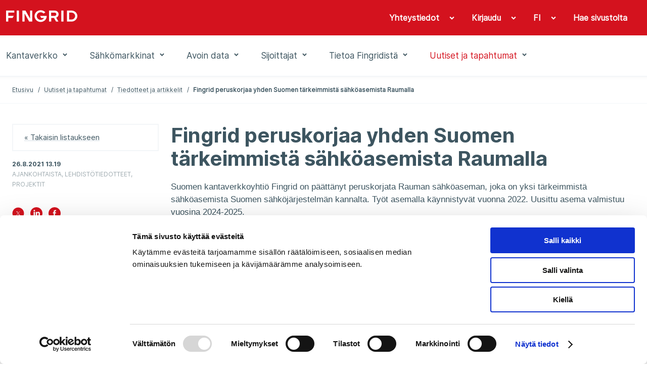

--- FILE ---
content_type: text/html; charset=utf-8
request_url: https://www.fingrid.fi/ajankohtaista/tiedotteet/2021/fingrid-peruskorjaa-yhden-suomen-tarkeimmista-sahkoasemista-raumalla/
body_size: 61725
content:


<!doctype html>
<html lang="fi">
<head prefix="og: http://ogp.me/ns# article: http://ogp.me/ns/article#">
    <meta charset="utf-8" />
    <meta http-equiv="X-UA-Compatible" content="IE=edge,chrome=1" />
    <meta http-equiv="Content-Language" content="fi" />
    <base href="/ajankohtaista/tiedotteet/2021/fingrid-peruskorjaa-yhden-suomen-tarkeimmista-sahkoasemista-raumalla/" />
    <title>Fingrid peruskorjaa yhden Suomen t&#228;rkeimmist&#228; s&#228;hk&#246;asemista Raumalla - Fingrid</title>
        <meta name="viewport" content="width=device-width, initial-scale=1" />
    <link rel="canonical" href="https://www.fingrid.fi/ajankohtaista/tiedotteet/2021/fingrid-peruskorjaa-yhden-suomen-tarkeimmista-sahkoasemista-raumalla/" />

            <link rel="alternate" hreflang="en" href="/en/news/news/2021/fingrid-to-refurbish-one-of-finlands-most-important-substations-in-rauma/" />
        <link rel="alternate" hreflang="fi" href="/ajankohtaista/tiedotteet/2021/fingrid-peruskorjaa-yhden-suomen-tarkeimmista-sahkoasemista-raumalla/" />

        <meta property="og:title" content="Fingrid peruskorjaa yhden Suomen t&#228;rkeimmist&#228; s&#228;hk&#246;asemista Raumalla" />
    <meta property="og:type" content="article" />
    <meta property="og:image" content="https://www.fingrid.fi/contentassets/c94e5db619ce4592ba9e531381ff8f16/_r1a9803-hdr-id-8909.jpg" />
    <meta property="og:url" content="https://www.fingrid.fi/ajankohtaista/tiedotteet/2021/fingrid-peruskorjaa-yhden-suomen-tarkeimmista-sahkoasemista-raumalla/" />
    <meta property="og:site_name" content="Fingrid" />
    <meta property="article:published_time" content="2021-08-26T13:19:00.0000000+03:00">

    

    <script
        id="Cookiebot"
        src="https://consent.cookiebot.com/uc.js"
        data-cbid="5e9b3c4c-ed25-44b5-8272-f8f0567e5f3e"
        data-culture="fi"
        type="text/javascript"
        data-blockingmode="auto"
    ></script>
;
    


    <script>
        (function (w, t, f) {
            const enabledPages = '/sahkomarkkinat/datahub/,/datahub/,/sahkomarkkinat/datahub/kysymyksia-ja-vastauksia-datahubista/,//,/sahkomarkkinat/datahub/kirjautuminen-datahubin-asiakasportaaliin/,/datahub/kirjautuminen/,/sahkomarkkinat/datahub/kirjautuminen-datahubin-asiakasportaaliin/kysymyksia-ja-vastauksia-datahubin-asiakasportaalista/,/datahub/kirjautuminen/qa/,/sahkomarkkinat/datahub/vahittaismarkkinoiden-tiedonvaihto/,//'.split(',').filter(x => x != '//');
            const pathname = w.location.pathname
            if (enabledPages.length > 0 && !enabledPages.includes(pathname.slice('-1') === '/' ? pathname : pathname + '/')) return;

            var s = 'script', o = '_customChat', h = atob(f), e, n;
            e = t.createElement(s);
            e.async = 1;
            e.src = h;

            w[o] = w[o] || function () {
                (w[o]._e = w[o]._e || []).push(arguments);
            };

            n = t.getElementsByTagName(s)[0];
            n.parentNode.insertBefore(e, n);
        })(window, document, 'aHR0cHM6Ly9haXN1cHBvcnQuZmkvanMvc2NyaXB0L3NjcmlwLmpz');
    </script>
;
    
<script defer data-domain="fingrid.fi" src="https://plausible.io/js/script.js"></script>
     
<script type="text/javascript">
    window.jsErrors = [];
    window.onerror = function (errorMessage) { window.jsErrors[window.jsErrors.length] = errorMessage; };
</script>

    <link rel="stylesheet" href="/static/dist/css/styles.css?v=639050304260000000">

    
</head>
<body>
    <div id="app" class="header-and-content">

        
<app-header inline-template>
    <header class="header">
        <div class="header-first-row hide-lg-tbl"
             ref="headerFirstRow">
            <div class="container-fluid">
                <div class="wrapper grid-max-width">
                    <div class="row">
                        <div class="logo col-sm-5">
                            <a href="/" title="Fingrid">
                                <img src="/static/dist/images/site/logo.png" srcset="/static/dist/images/site/logo2x.png 2x">
                            </a>
                        </div>
                        <div class="main-navigation col-sm-7">
                            <ul>
                                    <toggle inline-template>
                                        <li class="base "
                                            v-on:click="active = !active"
                                            v-on:mouseenter="active = true"
                                            v-on:mouseleave="active = false"
                                            v-bind:class="{ active: active }">
                                            <a class="base" 
                                                href="javascript:;"
                                                aria-haspopup="menu"
                                                :aria-expanded="active"
                                            >
                                                <span>Yhteystiedot</span>
                                                <span class="chevron"
                                                      v-bind:class="{'chevron--up': active, 'chevron--down': !active}">
                                                    <icon glyph="#chevron" class="icon"></icon>
                                                </span>
                                            </a>

    <div v-if="active"
         class="header-dropdown"
         v-cloak>
        <ul class="dropdown-navigation">
                <li>
                    <a href="/sivut/yhteystiedot/toimipaikkojen-yhteystiedot/" target="_self"><span>Toimipaikat</span></a>
                </li>
                <li>
                    <a href="/sivut/yhteystiedot/asiakastoiminnan-yhteystiedot/" target="_self"><span>Palveluiden yhteystiedot</span></a>
                </li>
                <li>
                    <a href="/sivut/yhteystiedot/median-kontaktihenkilot/" target="_self"><span>Median yhteyshenkil&#246;t</span></a>
                </li>
                <li>
                    <a href="/sivut/yhteystiedot/ekstranetpalvelu/" target="_self"><span>S&#228;hk&#246;iset palvelut</span></a>
                </li>
                <li>
                    <a href="/sivut/yhteystiedot/vikailmoitukset/" target="_self"><span>Vikailmoitukset</span></a>
                </li>
                <li>
                    <a href="/sivut/yhteystiedot/palaute/" target="_self"><span>Anna palautetta</span></a>
                </li>
                <li>
                    <a href="/sivut/yhteystiedot/laskutusosoitteet/" target="_self"><span>Laskutusosoitteet</span></a>
                </li>
                <li>
                    <a href="/sivut/yhteystiedot/ota-yhteytta/" target="_self"><span>Ota yhteytt&#228;</span></a>
                </li>
                <li>
                    <a href="/sivut/yhteystiedot/ilmoittaminen-vaarinkaytoksista/" target="_self"><span>Ilmoittaminen v&#228;&#228;rink&#228;yt&#246;ksist&#228;</span></a>
                </li>
        </ul>
    </div>
                                        </li>
                                    </toggle>
                                                                    <toggle inline-template>
                                        <li class="base"
                                            v-on:mouseenter="active = true"
                                            v-on:mouseleave="active = false"
                                            v-bind:class="{ active: active }">

                                            <a class="base"
                                                href="/sivut/yhteystiedot/ekstranetpalvelu/"
                                                target="_blank"
                                                aria-haspopup="menu"
                                                :aria-expanded="active"
                                            >
                                                <span>Kirjaudu</span>
                                                    <span class="chevron"
                                                        v-bind:class="{'chevron--up': active, 'chevron--down': !active}">
                                                        <icon glyph="#chevron" class="icon"></icon>
                                                    </span>
                                            </a>

                                                <div v-if="active"
                                                    class="header-dropdown"
                                                    v-cloak>

                                                    <ul class="dropdown-navigation dropdown-navigation--language">
                                                            <li>
                                                                <a href="https://oma.fingrid.fi/">
                                                                    <span>Oma Fingrid</span>
                                                                </a>
                                                            </li>
                                                            <li>
                                                                <a href="/sahkomarkkinat/datahub/kirjautuminen-datahubin-asiakasportaaliin/" target="_blank">
                                                                    <span>Datahub</span>
                                                                </a>
                                                            </li>
                                                            <li>
                                                                <a href="https://partners.fingrid.fi/">
                                                                    <span>Partnereiden Oma Fingrid</span>
                                                                </a>
                                                            </li>
                                                            <li>
                                                                <a href="/sivut/yhteystiedot/ekstranetpalvelu/">
                                                                    <span>Muut palvelut</span>
                                                                </a>
                                                            </li>
                                                    </ul>
                                                </div>

                                        </li>
                                    </toggle>
                                <toggle inline-template>
                                    <li class="base"
                                        v-on:mouseenter="active = true"
                                        v-on:mouseleave="active = false"
                                        v-bind:class="{ active: active }">
                                        <a class="base"
                                            href="javascript:;"
                                            area-haspopup="true"
                                            :area-expanded="active"
                                            v-on:click="toggle()"
                                        >
                                            <span>FI</span>
                                            <span class="chevron"
                                                  v-bind:class="{'chevron--up': active, 'chevron--down': !active}">
                                                <icon glyph="#chevron" class="icon"></icon>
                                            </span>
                                        </a>
                                        <div v-if="active"
                                             class="header-dropdown"
                                             v-cloak>
                                            <ul class="dropdown-navigation dropdown-navigation--language">
                                                    <li>
                                                        <a href="/en/news/news/2021/fingrid-to-refurbish-one-of-finlands-most-important-substations-in-rauma/">
                                                            <span>EN</span>
                                                        </a>
                                                    </li>
                                                    <li>
                                                        <a href="/sv/">
                                                            <span>SV</span>
                                                        </a>
                                                    </li>
                                            </ul>
                                        </div>
                                    </li>
                                </toggle>
                                <toggle inline-template>
                                    <li class="base"
                                        v-on:mouseenter="active = true"
                                        v-on:mouseleave="active = false"
                                        v-bind:class="{ active: active }">
                                        <a class="base" href="/haku/">
                                            <span class="search-link">
                                                Hae sivustolta
                                            </span>
                                        </a>
                                    </li>
                                </toggle>
                            </ul>
                        </div>
                    </div>
                </div>
            </div>
        </div>
        <div class="header-second-row"
             v-bind:class="{'header-sticky': fixedHeader}">
            <div class="container-fluid">
                <div :class="{'hidden': !fixedHeader}" class="logo hide-lg-tbl">
                    <a href="/" title="Fingrid">
                        <img src="/static/dist/images/site/logo_red.png" srcset="/static/dist/images/site/logo2x_red.png 2x">
                    </a>
                </div>
                <div class="wrapper grid-max-width">
                    <div class="row between-xs text-center start-lg-tbl">
                        <div class="col-xs-2 show-md-tbl hamburger-navigation">
                            <button class="base" v-on:click="toggleMenu('navigation')">
                                <icon glyph="#menu_burger" class="icon" v-bind:style="menuActive && {'display': 'none'}"></icon>
                                <icon glyph="#close" class="icon" v-bind:style="!menuActive && {'display': 'none'}"></icon>
                            </button>

                            <transition name="hamburger-menu">
                                <div class="hamburger-menu"
                                     v-show="activeItem === 'navigation'"
                                     v-cloak>
                                    <div class="items main-items">
                                        <mobile-menu :items='[{"Children":[{"Children":[],"Name":"Kantaverkkopalvelut","Url":"/kantaverkko/kantaverkkopalvelut/","Selected":false,"TargetFrame":"_self","ContentLink":"11881","Graph":false,"MegamenuImage":null,"MegamenuDescription":null},{"Children":[{"Children":[],"Name":"Tarkastele liityntämahdollisuuksia","Url":"/kantaverkko/liitynta-kantaverkkoon/verkkokiikari/","Selected":false,"TargetFrame":"_self","ContentLink":"15450","Graph":false,"MegamenuImage":null,"MegamenuDescription":null},{"Children":[],"Name":"Tee liityntäkysely","Url":"/kantaverkko/liitynta-kantaverkkoon/uusi-liityntakysely/","Selected":false,"TargetFrame":"_self","ContentLink":"11559","Graph":false,"MegamenuImage":null,"MegamenuDescription":null},{"Children":[],"Name":"Yleiset liittymisehdot","Url":"/kantaverkko/liitynta-kantaverkkoon/yleiset-liittymisehdot/","Selected":false,"TargetFrame":"_self","ContentLink":"319","Graph":false,"MegamenuImage":null,"MegamenuDescription":null},{"Children":[],"Name":"Liittymissopimus ja liittymismaksut","Url":"/kantaverkko/liitynta-kantaverkkoon/liittymissopimus/","Selected":false,"TargetFrame":"_self","ContentLink":"11909","Graph":false,"MegamenuImage":null,"MegamenuDescription":null},{"Children":[],"Name":"Kantaverkkosopimus ja kantaverkkopalvelumaksut","Url":"/kantaverkko/liitynta-kantaverkkoon/kantaverkkosopimus-ja--palvelumaksut/","Selected":false,"TargetFrame":"_self","ContentLink":"19814","Graph":false,"MegamenuImage":null,"MegamenuDescription":null},{"Children":[],"Name":"Järjestelmätekniset vaatimukset","Url":"/kantaverkko/liitynta-kantaverkkoon/tekniset-vaatimukset/","Selected":false,"TargetFrame":"_self","ContentLink":"14917","Graph":false,"MegamenuImage":null,"MegamenuDescription":null},{"Children":[],"Name":"Arkisto","Url":"/kantaverkko/liitynta-kantaverkkoon/arkisto/","Selected":false,"TargetFrame":"_self","ContentLink":"315","Graph":false,"MegamenuImage":null,"MegamenuDescription":null},{"Children":[],"Name":"Kantaverkkoon liittyjälle","Url":"/kantaverkko/liitynta-kantaverkkoon/kantaverkkoon-liittyjalle/","Selected":false,"TargetFrame":"_self","ContentLink":"18486","Graph":false,"MegamenuImage":null,"MegamenuDescription":null}],"Name":"Liittyminen kantaverkkoon","Url":"/kantaverkko/liitynta-kantaverkkoon/","Selected":false,"TargetFrame":"_self","ContentLink":"5937","Graph":false,"MegamenuImage":null,"MegamenuDescription":null},{"Children":[{"Children":[],"Name":"Fingridin sähkönsiirtoverkko","Url":"/kantaverkko/kehittaminen/fingridin-sahkonsiirtoverkko/","Selected":false,"TargetFrame":"_self","ContentLink":"114","Graph":false,"MegamenuImage":null,"MegamenuDescription":null},{"Children":[],"Name":"Pääsiirtolinjat ja poikkileikkaukset","Url":"/kantaverkko/kehittaminen/paasiirtolinjat/","Selected":false,"TargetFrame":"_self","ContentLink":"194","Graph":false,"MegamenuImage":null,"MegamenuDescription":null},{"Children":[],"Name":"Suomen sähköjärjestelmä","Url":"/kantaverkko/kehittaminen/suomen-sahkojarjestelma/","Selected":false,"TargetFrame":"_self","ContentLink":"192","Graph":false,"MegamenuImage":null,"MegamenuDescription":null},{"Children":[],"Name":"Osa pohjoismaista sähköjärjestelmää","Url":"/kantaverkko/kehittaminen/pohjoismainen-sahkojarjestelma-ja-liitynnat-muihin-jarjestelmiin/","Selected":false,"TargetFrame":"_self","ContentLink":"196","Graph":false,"MegamenuImage":null,"MegamenuDescription":null},{"Children":[],"Name":"Sähkön tuotannon ja kulutuksen kehitysnäkymät Q3 2025","Url":"/kantaverkko/kehittaminen/sahkon-tuotannon-ja-kulutuksen-kehitysnakymat/","Selected":false,"TargetFrame":"_self","ContentLink":"62598","Graph":false,"MegamenuImage":null,"MegamenuDescription":null},{"Children":[],"Name":"Kantaverkon kehittämissuunnitelma 2026-2035","Url":"/kantaverkko/kehittaminen/kehittamissuunnitelma/","Selected":false,"TargetFrame":"_self","ContentLink":"56960","Graph":false,"MegamenuImage":null,"MegamenuDescription":null},{"Children":[],"Name":"Sähköjärjestelmävisio 2040","Url":"/kantaverkko/kehittaminen/sahkojarjestelmavisio/","Selected":false,"TargetFrame":"_self","ContentLink":"65212","Graph":false,"MegamenuImage":null,"MegamenuDescription":null},{"Children":[],"Name":"Merituulivoimaselvitys","Url":"/kantaverkko/kehittaminen/merituulivoimaselvitys/","Selected":false,"TargetFrame":"_self","ContentLink":"63979","Graph":false,"MegamenuImage":null,"MegamenuDescription":null},{"Children":[],"Name":"Itä-Suomen verkon erillinen kehittämisesitys","Url":"/kantaverkko/kehittaminen/ita-suomen-verkon-erillinen-kehittamisesitys/","Selected":false,"TargetFrame":"_self","ContentLink":"63797","Graph":false,"MegamenuImage":null,"MegamenuDescription":null},{"Children":[],"Name":"Vetytaloushanke","Url":"/kantaverkko/kehittaminen/vetytaloushanke/","Selected":false,"TargetFrame":"_self","ContentLink":"62232","Graph":false,"MegamenuImage":null,"MegamenuDescription":null},{"Children":[],"Name":"Kantaverkon laajuus","Url":"/kantaverkko/kehittaminen/kantaverkon-laajuus/","Selected":false,"TargetFrame":"_self","ContentLink":"8959","Graph":false,"MegamenuImage":null,"MegamenuDescription":null},{"Children":[],"Name":"Kantaverkon historia ja laajeneminen","Url":"/kantaverkko/kehittaminen/Kantaverkon-laajeneminen/","Selected":false,"TargetFrame":"_self","ContentLink":"8638","Graph":false,"MegamenuImage":null,"MegamenuDescription":null}],"Name":"Kantaverkko ja sen kehittäminen","Url":"/kantaverkko/kehittaminen/","Selected":false,"TargetFrame":"_self","ContentLink":"140","Graph":false,"MegamenuImage":null,"MegamenuDescription":null},{"Children":[{"Children":[],"Name":"Sähköjärjestelmän hallinta","Url":"/kantaverkko/sahkonsiirto/sahkojarjestelman-hallinta/","Selected":false,"TargetFrame":"_self","ContentLink":"188","Graph":false,"MegamenuImage":null,"MegamenuDescription":null},{"Children":[],"Name":"Kulutuksen ja tuotannon tasapainon ylläpito","Url":"/kantaverkko/sahkonsiirto/kulutuksen-ja-tuotannon-tasapainon-yllapito/","Selected":false,"TargetFrame":"_self","ContentLink":"191","Graph":false,"MegamenuImage":null,"MegamenuDescription":null},{"Children":[],"Name":"Käyttövarmuuden ylläpito","Url":"/kantaverkko/sahkonsiirto/kayttovarmuuden-yllapito/","Selected":false,"TargetFrame":"_self","ContentLink":"190","Graph":false,"MegamenuImage":null,"MegamenuDescription":null},{"Children":[],"Name":"Sähkön siirtovarmuus","Url":"/kantaverkko/sahkonsiirto/sahkon-siirtovarmuus/","Selected":false,"TargetFrame":"_self","ContentLink":"182","Graph":false,"MegamenuImage":null,"MegamenuDescription":null},{"Children":[],"Name":"Siirtojen hallinta","Url":"/kantaverkko/sahkonsiirto/siirtojenhallinta/","Selected":false,"TargetFrame":"_self","ContentLink":"189","Graph":false,"MegamenuImage":null,"MegamenuDescription":null},{"Children":[],"Name":"Käytön verkkosäännöt","Url":"/kantaverkko/sahkonsiirto/kayttosaannot/","Selected":false,"TargetFrame":"_self","ContentLink":"12275","Graph":false,"MegamenuImage":null,"MegamenuDescription":null},{"Children":[],"Name":"Olkiluoto 3 kantaverkossa","Url":"/kantaverkko/sahkonsiirto/olkiluoto-3-kantaverkkoon/","Selected":false,"TargetFrame":"_self","ContentLink":"14374","Graph":false,"MegamenuImage":null,"MegamenuDescription":null}],"Name":"Sähkönsiirto ja kantaverkon käyttö","Url":"/kantaverkko/sahkonsiirto/","Selected":false,"TargetFrame":"_self","ContentLink":"317","Graph":false,"MegamenuImage":null,"MegamenuDescription":null},{"Children":[{"Children":[],"Name":"Rakentamisen vaiheet","Url":"/kantaverkko/rakentaminen/rakentamisen-vaiheet/","Selected":false,"TargetFrame":"_self","ContentLink":"18910","Graph":false,"MegamenuImage":null,"MegamenuDescription":null},{"Children":[],"Name":"Hankkeet","Url":"/kantaverkko/rakentaminen/hankkeet/","Selected":false,"TargetFrame":"_self","ContentLink":"18918","Graph":false,"MegamenuImage":null,"MegamenuDescription":null},{"Children":[],"Name":"Anna palautetta hankkeista","Url":"/kantaverkko/rakentaminen/anna-palautetta-hankkeista/","Selected":false,"TargetFrame":"_self","ContentLink":"52200","Graph":false,"MegamenuImage":null,"MegamenuDescription":null},{"Children":[],"Name":"Valmistuneet hankkeet","Url":"/kantaverkko/rakentaminen/arkisto/","Selected":false,"TargetFrame":"_self","ContentLink":"19031","Graph":false,"MegamenuImage":null,"MegamenuDescription":null}],"Name":"Rakentaminen","Url":"/kantaverkko/rakentaminen/","Selected":false,"TargetFrame":"_self","ContentLink":"18900","Graph":false,"MegamenuImage":null,"MegamenuDescription":null},{"Children":[{"Children":[],"Name":"Voimajohdot","Url":"/kantaverkko/kunnossapito/voimajohdot/","Selected":false,"TargetFrame":"_self","ContentLink":"139","Graph":false,"MegamenuImage":null,"MegamenuDescription":null},{"Children":[],"Name":"Sähköasemat","Url":"/kantaverkko/kunnossapito/sahkoasemat/","Selected":false,"TargetFrame":"_self","ContentLink":"138","Graph":false,"MegamenuImage":null,"MegamenuDescription":null},{"Children":[],"Name":"Varavoimalaitokset","Url":"/kantaverkko/kunnossapito/varavoimalaitokset/","Selected":false,"TargetFrame":"_self","ContentLink":"2009","Graph":false,"MegamenuImage":null,"MegamenuDescription":null}],"Name":"Kunnossapito","Url":"/kantaverkko/kunnossapito/","Selected":false,"TargetFrame":"_self","ContentLink":"132","Graph":false,"MegamenuImage":null,"MegamenuDescription":null},{"Children":[{"Children":[],"Name":"Työturvallisuus","Url":"/kantaverkko/turvallisuus/tyoturvallisuus/","Selected":false,"TargetFrame":"_self","ContentLink":"141","Graph":false,"MegamenuImage":null,"MegamenuDescription":null},{"Children":[],"Name":"Voimajohtojen vaikutukset ihmisiin","Url":"/kantaverkko/turvallisuus/voimajohtojen-vaikutukset-ihmisiin/","Selected":false,"TargetFrame":"_self","ContentLink":"162","Graph":false,"MegamenuImage":null,"MegamenuDescription":null},{"Children":[],"Name":"Varavoimalaitosten turvallisuustiedotteet","Url":"/kantaverkko/turvallisuus/varavoimalaitosten-turvallisuustiedotteet/","Selected":false,"TargetFrame":"_self","ContentLink":"142","Graph":false,"MegamenuImage":null,"MegamenuDescription":null},{"Children":[],"Name":"Työskentely sähköverkon läheisyydessä","Url":"/kantaverkko/turvallisuus/tyoskentely-sahkoverkon-laheisyydessa/","Selected":false,"TargetFrame":"_self","ContentLink":"147","Graph":false,"MegamenuImage":null,"MegamenuDescription":null},{"Children":[],"Name":"Usein kysyttyä","Url":"/kantaverkko/turvallisuus/usein-kysyttya/","Selected":false,"TargetFrame":"_self","ContentLink":"149","Graph":false,"MegamenuImage":null,"MegamenuDescription":null}],"Name":"Turvallisuus","Url":"/kantaverkko/turvallisuus/","Selected":false,"TargetFrame":"_self","ContentLink":"2010","Graph":false,"MegamenuImage":null,"MegamenuDescription":null},{"Children":[{"Children":[],"Name":"Maksut","Url":"/kantaverkko/tehoreservi/maksut/","Selected":false,"TargetFrame":"_self","ContentLink":"263","Graph":false,"MegamenuImage":null,"MegamenuDescription":null},{"Children":[],"Name":"Kaudet","Url":"/kantaverkko/tehoreservi/kaudet/","Selected":false,"TargetFrame":"_self","ContentLink":"3128","Graph":false,"MegamenuImage":null,"MegamenuDescription":null}],"Name":"Tehoreservi","Url":"/kantaverkko/tehoreservi/","Selected":false,"TargetFrame":"_self","ContentLink":"257","Graph":true,"MegamenuImage":null,"MegamenuDescription":null},{"Children":[{"Children":[],"Name":"Maankäyttö- ja ympäristöpolitiikka","Url":"/kantaverkko/maankaytto-ja-ymparisto/maankaytto-ja-ymparistopolitiikka/","Selected":false,"TargetFrame":"_self","ContentLink":"165","Graph":false,"MegamenuImage":null,"MegamenuDescription":null},{"Children":[],"Name":"Periaatteet ja toimintatavat","Url":"/kantaverkko/maankaytto-ja-ymparisto/periaatteet-ja-toimintatavat/","Selected":false,"TargetFrame":"_self","ContentLink":"13478","Graph":false,"MegamenuImage":null,"MegamenuDescription":null},{"Children":[],"Name":"Ympäristövaikutusten lieventäminen","Url":"/kantaverkko/maankaytto-ja-ymparisto/ymparistovaikutukset/","Selected":false,"TargetFrame":"_self","ContentLink":"163","Graph":false,"MegamenuImage":null,"MegamenuDescription":null},{"Children":[],"Name":"Voimajohtoalueiden hyödyntäminen","Url":"/kantaverkko/maankaytto-ja-ymparisto/voimajohtoalueiden-hyodyntaminen/","Selected":false,"TargetFrame":"_self","ContentLink":"129","Graph":false,"MegamenuImage":null,"MegamenuDescription":null},{"Children":[],"Name":"Luvat ja lausunnot","Url":"/kantaverkko/maankaytto-ja-ymparisto/luvat-ja-lausunnot/","Selected":false,"TargetFrame":"_self","ContentLink":"130","Graph":false,"MegamenuImage":null,"MegamenuDescription":null},{"Children":[],"Name":"Kaapelinäytöt","Url":"/kantaverkko/maankaytto-ja-ymparisto/kaapelinaytot/","Selected":false,"TargetFrame":"_self","ContentLink":"64168","Graph":false,"MegamenuImage":null,"MegamenuDescription":null},{"Children":[],"Name":"Maanomistajalle","Url":"/kantaverkko/maankaytto-ja-ymparisto/maanomistajalle/","Selected":false,"TargetFrame":"_self","ContentLink":"18487","Graph":false,"MegamenuImage":null,"MegamenuDescription":null}],"Name":"Maankäyttö ja ympäristö","Url":"/kantaverkko/maankaytto-ja-ymparisto/","Selected":false,"TargetFrame":"_self","ContentLink":"157","Graph":false,"MegamenuImage":null,"MegamenuDescription":null},{"Children":[{"Children":[],"Name":"Kysymyksiä ja vastauksia sähköpulasta","Url":"/kantaverkko/tietoa-sahkopulasta/kysymyksia-ja-vastauksia/","Selected":false,"TargetFrame":"_self","ContentLink":"18317","Graph":false,"MegamenuImage":null,"MegamenuDescription":null},{"Children":[],"Name":"Eri toimijoiden roolit sähköpulatilanteessa","Url":"/kantaverkko/tietoa-sahkopulasta/eri-toimijoiden-roolit-sahkopulatilanteessa/","Selected":false,"TargetFrame":"_self","ContentLink":"18311","Graph":false,"MegamenuImage":null,"MegamenuDescription":null}],"Name":"Tietoa sähköpulasta","Url":"/kantaverkko/tietoa-sahkopulasta/","Selected":false,"TargetFrame":"_self","ContentLink":"18308","Graph":false,"MegamenuImage":null,"MegamenuDescription":null},{"Children":[],"Name":"Karttapalvelut","Url":"/kantaverkko/karttapalvelut/","Selected":false,"TargetFrame":"_self","ContentLink":"52185","Graph":false,"MegamenuImage":null,"MegamenuDescription":null}],"Name":"Kantaverkko","Url":"/kantaverkko/","Selected":false,"TargetFrame":"_self","ContentLink":"117","Graph":false,"MegamenuImage":"65136","MegamenuDescription":"\u003cp\u003eFingrid vastaa s\u0026auml;hk\u0026ouml;n siirrosta Suomen kantaverkossa, s\u0026auml;hk\u0026ouml;nsiirron runkoverkossa. Kantaverkkoon ovat liittyneet suuret s\u0026auml;hk\u0026ouml;n tuotantolaitokset, jakeluverkot ja suurteollisuus, ja siihen kuuluu yli 14 500 kilometri\u0026auml; 400, 220 ja 110 kilovoltin voimajohtoja, lukuisia s\u0026auml;hk\u0026ouml;asemia sek\u0026auml; vakavissa h\u0026auml;iri\u0026ouml;tilanteissa tarvittavia varavoimalaitoksia. Fingrid omistaa kantaverkon sek\u0026auml; yhdess\u0026auml; naapurimaiden kanssa kantaverkon ulkomaanyhteydet. Suomesta on tasas\u0026auml;hk\u0026ouml;yhteydet naapurimaihin ja Suomen s\u0026auml;hk\u0026ouml;j\u0026auml;rjestelm\u0026auml; on osa yhteispohjoismaista s\u0026auml;hk\u0026ouml;j\u0026auml;rjestelm\u0026auml;\u0026auml;, joka on kytketty Keski-Euroopan j\u0026auml;rjestelm\u0026auml;\u0026auml;n.\u0026nbsp;\u003c/p\u003e\n\u003cp\u003eKantaverkon kehitt\u0026auml;misess\u0026auml; ja suunnittelussa l\u0026auml;ht\u0026ouml;kohtia ovat asiakastarpeet, s\u0026auml;hk\u0026ouml;markkinoiden toimivuuden edist\u0026auml;minen, k\u0026auml;ytt\u0026ouml;varmuuden s\u0026auml;ilytt\u0026auml;minen, siirtokapasiteetin varmistaminen, kustannustehokkuus sek\u0026auml; verkon ik\u0026auml;\u0026auml;ntymisen hallinta. Verkkoa kehitet\u0026auml;\u0026auml;n pitk\u0026auml;ll\u0026auml; aikav\u0026auml;lill\u0026auml; teknistaloudellisesti optimoiden, mutta samalla tulevaisuuden toimintaedellytykset varmistaen.\u0026nbsp;\u003c/p\u003e\n\u003cp\u003eN\u0026auml;ill\u0026auml; sivuilla voi tutustua kantaverkkoon liittymisen ohjeistukseen ja j\u0026auml;rjestelm\u0026auml;teknisiin vaatimuksiin, tarkastella liitynt\u0026auml;mahdollisuuksia sek\u0026auml; tehd\u0026auml; liitynt\u0026auml;kyselyn. Tutustu kantaverkon uusimpaan kehitt\u0026auml;missuunnitelmaan ja s\u0026auml;hk\u0026ouml;j\u0026auml;rjestelm\u0026auml;visioon sek\u0026auml; muihin verkon kehitt\u0026auml;mist\u0026ouml;ihin. Esittelemme sivuilla meneill\u0026auml;\u0026auml;n olevat kantaverkon rakentamisen hankkeet, kantaverkon kunnonhallinnan periaatteet sek\u0026auml; ty\u0026ouml;terveyden ja ty\u0026ouml;turvallisuuden toimintatavat. Otamme ymp\u0026auml;rist\u0026ouml;n huomioon pitk\u0026auml;j\u0026auml;nteisesti maank\u0026auml;yt\u0026ouml;ss\u0026auml;, voimajohtojen, s\u0026auml;hk\u0026ouml;asemien ja varavoimalaitoksien rakentamisessa sek\u0026auml; kunnonhallinnassa.\u0026nbsp;\u003c/p\u003e"},{"Children":[{"Children":[],"Name":"Yleistietoa sähkömarkkinoista","Url":"/sahkomarkkinat/yleistietoa-sahkomarkkinoista/","Selected":false,"TargetFrame":"_self","ContentLink":"62634","Graph":false,"MegamenuImage":null,"MegamenuDescription":null},{"Children":[],"Name":"Sähkömarkkinapalvelut","Url":"/sahkomarkkinat/Sahkomarkkinapalvelut/","Selected":false,"TargetFrame":"_self","ContentLink":"325","Graph":false,"MegamenuImage":null,"MegamenuDescription":null},{"Children":[{"Children":[],"Name":"Itämeren alueen sähköjärjestelmän tila","Url":"/sahkomarkkinat/sahkojarjestelman-tila/pohjoismainen-sahkojarjestelman-tila/","Selected":false,"TargetFrame":"_self","ContentLink":"3350","Graph":false,"MegamenuImage":null,"MegamenuDescription":null},{"Children":[],"Name":"Siirtokeskeytykset","Url":"/sahkomarkkinat/sahkojarjestelman-tila/siirtokeskeytykset/","Selected":false,"TargetFrame":"_self","ContentLink":"179","Graph":false,"MegamenuImage":null,"MegamenuDescription":null},{"Children":[],"Name":"Käyttöhäiriöt","Url":"/sahkomarkkinat/sahkojarjestelman-tila/kayttohairiot/","Selected":false,"TargetFrame":"_self","ContentLink":"180","Graph":false,"MegamenuImage":null,"MegamenuDescription":null}],"Name":"Sähköjärjestelmän tila","Url":"/sahkomarkkinat/sahkojarjestelman-tila/","Selected":false,"TargetFrame":"_self","ContentLink":"238","Graph":false,"MegamenuImage":null,"MegamenuDescription":null},{"Children":[{"Children":[],"Name":"Markkinapaikat","Url":"/sahkomarkkinat/markkinoiden-yhtenaisyys/johdanto-sahkomarkkinoihin/","Selected":false,"TargetFrame":"_self","ContentLink":"9086","Graph":false,"MegamenuImage":null,"MegamenuDescription":null},{"Children":[],"Name":"Pohjoismainen tasehallinta","Url":"/sahkomarkkinat/markkinoiden-yhtenaisyys/pohjoismainen-tasehallinta/","Selected":false,"TargetFrame":"_self","ContentLink":"8459","Graph":false,"MegamenuImage":null,"MegamenuDescription":null},{"Children":[],"Name":"Sähkömarkkinoiden kehityshankkeet","Url":"/sahkomarkkinat/markkinoiden-yhtenaisyys/sahkomarkkinoiden-kehityshankkeet/","Selected":false,"TargetFrame":"_self","ContentLink":"8456","Graph":false,"MegamenuImage":null,"MegamenuDescription":null},{"Children":[],"Name":"Verkkosäännöt","Url":"/sahkomarkkinat/markkinoiden-yhtenaisyys/verkkosaannot/","Selected":false,"TargetFrame":"_self","ContentLink":"241","Graph":false,"MegamenuImage":null,"MegamenuDescription":null},{"Children":[],"Name":"Sähkömarkkinoiden tiedonvaihto","Url":"/sahkomarkkinat/markkinoiden-yhtenaisyys/sahkomarkkinoiden-tiedonvaihto/","Selected":false,"TargetFrame":"_self","ContentLink":"43661","Graph":false,"MegamenuImage":null,"MegamenuDescription":null},{"Children":[],"Name":"Eurooppalainen yhteistyö","Url":"/sahkomarkkinat/markkinoiden-yhtenaisyys/eurooppa-yhteistyo/","Selected":false,"TargetFrame":"_self","ContentLink":"297","Graph":false,"MegamenuImage":null,"MegamenuDescription":null},{"Children":[],"Name":"Tilastoja sähkömarkkinoiden yhtenäisyydestä","Url":"/sahkomarkkinat/markkinoiden-yhtenaisyys/tilastoja-sahkomarkkinoiden-yhtenaisyydesta/","Selected":false,"TargetFrame":"_self","ContentLink":"12866","Graph":false,"MegamenuImage":null,"MegamenuDescription":null}],"Name":"Yhtenäiset sähkömarkkinat","Url":"/sahkomarkkinat/markkinoiden-yhtenaisyys/","Selected":false,"TargetFrame":"_self","ContentLink":"201","Graph":false,"MegamenuImage":null,"MegamenuDescription":null},{"Children":[{"Children":[],"Name":"Taseselvitysmallin kuvaus","Url":"/sahkomarkkinat/tasepalvelut/tasemallin-kuvaus/","Selected":false,"TargetFrame":"_self","ContentLink":"308","Graph":false,"MegamenuImage":null,"MegamenuDescription":null},{"Children":[],"Name":"Taseselvitys","Url":"/sahkomarkkinat/tasepalvelut/taseselvitys/","Selected":false,"TargetFrame":"_self","ContentLink":"305","Graph":false,"MegamenuImage":null,"MegamenuDescription":null},{"Children":[],"Name":"Maksut","Url":"/sahkomarkkinat/tasepalvelut/maksut/","Selected":false,"TargetFrame":"_self","ContentLink":"304","Graph":false,"MegamenuImage":null,"MegamenuDescription":null}],"Name":"Tasepalvelut","Url":"/sahkomarkkinat/tasepalvelut/","Selected":false,"TargetFrame":"_self","ContentLink":"298","Graph":false,"MegamenuImage":null,"MegamenuDescription":null},{"Children":[{"Children":[],"Name":"Sähköjärjestelmän reservit","Url":"/sahkomarkkinat/reservit/sahkojarjestelman-reservit/","Selected":false,"TargetFrame":"_self","ContentLink":"64339","Graph":false,"MegamenuImage":null,"MegamenuDescription":null},{"Children":[],"Name":"Reservimarkkinat","Url":"/sahkomarkkinat/reservit/reservimarkkinat/","Selected":false,"TargetFrame":"_self","ContentLink":"64340","Graph":false,"MegamenuImage":null,"MegamenuDescription":null},{"Children":[],"Name":"Reservituotteet ja markkinoille osallistuminen","Url":"/sahkomarkkinat/reservit/reservituotteet-ja-markkinoille-osallistuminen/","Selected":false,"TargetFrame":"_self","ContentLink":"64341","Graph":false,"MegamenuImage":null,"MegamenuDescription":null},{"Children":[],"Name":"Reservimarkkinoiden kehitys","Url":"/sahkomarkkinat/reservit/reservimarkkinoiden-kehitys/","Selected":false,"TargetFrame":"_self","ContentLink":"64348","Graph":false,"MegamenuImage":null,"MegamenuDescription":null},{"Children":[],"Name":"Reservitoimittajalle","Url":"/sahkomarkkinat/reservit/reservitoimittajalle/","Selected":false,"TargetFrame":"_self","ContentLink":"64823","Graph":false,"MegamenuImage":null,"MegamenuDescription":null}],"Name":"Reservit","Url":"/sahkomarkkinat/reservit/","Selected":false,"TargetFrame":"_self","ContentLink":"64338","Graph":false,"MegamenuImage":null,"MegamenuDescription":null},{"Children":[{"Children":[],"Name":"Kysymyksiä ja vastauksia datahubista","Url":"/sahkomarkkinat/datahub/kysymyksia-ja-vastauksia-datahubista/","Selected":false,"TargetFrame":"_self","ContentLink":"15297","Graph":false,"MegamenuImage":null,"MegamenuDescription":null},{"Children":[],"Name":"Kirjautuminen datahubin asiakasportaaliin","Url":"/sahkomarkkinat/datahub/kirjautuminen-datahubin-asiakasportaaliin/","Selected":false,"TargetFrame":"_self","ContentLink":"52707","Graph":false,"MegamenuImage":null,"MegamenuDescription":null},{"Children":[],"Name":"Datahub-palvelut sähkön vähittäismarkkinoille","Url":"/sahkomarkkinat/datahub/vahittaismarkkinoiden-tiedonvaihto/","Selected":false,"TargetFrame":"_self","ContentLink":"277","Graph":false,"MegamenuImage":null,"MegamenuDescription":null}],"Name":"Datahub","Url":"/sahkomarkkinat/datahub/","Selected":false,"TargetFrame":"_self","ContentLink":"64474","Graph":false,"MegamenuImage":null,"MegamenuDescription":null},{"Children":[{"Children":[],"Name":"Liittyminen rekisteriin","Url":"/sahkomarkkinat/alkuperatakuun-sertifikaatti/liittyminen-rekisteriin/","Selected":false,"TargetFrame":"_self","ContentLink":"6658","Graph":false,"MegamenuImage":null,"MegamenuDescription":null},{"Children":[],"Name":"Sähkön alkuperätakuun transaktiot","Url":"/sahkomarkkinat/alkuperatakuun-sertifikaatti/alkuperatakuun-transaktiot/","Selected":false,"TargetFrame":"_self","ContentLink":"6664","Graph":false,"MegamenuImage":null,"MegamenuDescription":null},{"Children":[],"Name":"Maksut","Url":"/sahkomarkkinat/alkuperatakuun-sertifikaatti/maksut/","Selected":false,"TargetFrame":"_self","ContentLink":"271","Graph":false,"MegamenuImage":null,"MegamenuDescription":null},{"Children":[],"Name":"Lainsäädäntö","Url":"/sahkomarkkinat/alkuperatakuun-sertifikaatti/lainsaadanto/","Selected":false,"TargetFrame":"_self","ContentLink":"269","Graph":false,"MegamenuImage":null,"MegamenuDescription":null},{"Children":[],"Name":"Usein kysyttyjä kysymyksiä","Url":"/sahkomarkkinat/alkuperatakuun-sertifikaatti/usein-kysyttyja-kysymyksia/","Selected":false,"TargetFrame":"_self","ContentLink":"270","Graph":false,"MegamenuImage":null,"MegamenuDescription":null},{"Children":[],"Name":"Materiaalit ja markkinatieto","Url":"/sahkomarkkinat/alkuperatakuun-sertifikaatti/materiaalit-ja-markkinatieto/","Selected":false,"TargetFrame":"_self","ContentLink":"6670","Graph":false,"MegamenuImage":null,"MegamenuDescription":null}],"Name":"Sähkön alkuperätakuupalvelu","Url":"/sahkomarkkinat/alkuperatakuun-sertifikaatti/","Selected":false,"TargetFrame":"_self","ContentLink":"264","Graph":false,"MegamenuImage":null,"MegamenuDescription":null},{"Children":[{"Children":[],"Name":"Siirtokapasiteetin määrittäminen","Url":"/sahkomarkkinat/rajajohto-informaatio/siirtokapasiteetin-maarittaminen/","Selected":false,"TargetFrame":"_self","ContentLink":"237","Graph":false,"MegamenuImage":null,"MegamenuDescription":null},{"Children":[],"Name":"Suunnitellut muutokset","Url":"/sahkomarkkinat/rajajohto-informaatio/suunnitellut-muutokset/","Selected":false,"TargetFrame":"_self","ContentLink":"234","Graph":false,"MegamenuImage":null,"MegamenuDescription":null}],"Name":"Rajasiirtoyhteydet","Url":"/sahkomarkkinat/rajajohto-informaatio/","Selected":false,"TargetFrame":"_self","ContentLink":"2500","Graph":false,"MegamenuImage":null,"MegamenuDescription":null}],"Name":"Sähkömarkkinat","Url":"/sahkomarkkinat/","Selected":false,"TargetFrame":"_self","ContentLink":"198","Graph":false,"MegamenuImage":"65137","MegamenuDescription":"\u003cp\u003eToimivat s\u0026auml;hk\u0026ouml;markkinat ovat kaikkien etu. Fingridin teht\u0026auml;v\u0026auml; on edist\u0026auml;\u0026auml; s\u0026auml;hk\u0026ouml;markkinoiden toimivuutta, tehokkuutta ja luotettavuutta. H\u0026auml;iri\u0026ouml;t\u0026ouml;n s\u0026auml;hk\u0026ouml;n saanti nyt ja tulevaisuudessa kuuluu Fingridin vastuulle. S\u0026auml;hk\u0026ouml;markkinoiden laajentumisen my\u0026ouml;t\u0026auml; Suomi on yh\u0026auml; kiinte\u0026auml;mmin mukana alan yleiseurooppalaisessa kehityksess\u0026auml;. Fingrid edist\u0026auml;\u0026auml; s\u0026auml;hk\u0026ouml;markkinoiden toimintaa varmistaakseen, ett\u0026auml; suomalaiset saavat jatkossakin mahdollisimman edullista s\u0026auml;hk\u0026ouml;\u0026auml;. Teemme tiivist\u0026auml; yhteisty\u0026ouml;t\u0026auml; muiden pohjoismaisten kantaverkkoyhti\u0026ouml;iden kanssa. Toimimme aktiivisesti sek\u0026auml; pohjoismaisten markkinoiden toimintamahdollisuuksien ett\u0026auml; eurooppalaisten s\u0026auml;hk\u0026ouml;markkinoiden kehitt\u0026auml;miseksi, kuitenkin kansalliset edut turvaten.\u003c/p\u003e\n\u003cp\u003eN\u0026auml;ille sivuille on koottu yleistietoa s\u0026auml;hk\u0026ouml;markkinoista sek\u0026auml; Fingridin s\u0026auml;hk\u0026ouml;markkinapalvelut; s\u0026auml;hk\u0026ouml;markkinoiden kehitt\u0026auml;minen, reservimarkkinapalvelut, tasepalvelut, datahub sek\u0026auml; alkuper\u0026auml;takuun palvelut. Tutustu n\u0026auml;ill\u0026auml; sivuilla my\u0026ouml;s kansainv\u0026auml;lisiin s\u0026auml;hk\u0026ouml;markkinahankkeisiin, eurooppalaiseen s\u0026auml;hk\u0026ouml;markkinalains\u0026auml;\u0026auml;d\u0026auml;nt\u0026ouml;\u0026ouml;n sek\u0026auml; esimerkiksi eri reservilajeihin.\u003c/p\u003e"},{"Children":[{"Children":[],"Name":"Fingrid Avoin data","Url":"/sahkomarkkinainformaatio/fingrid-avoin-data/","Selected":false,"TargetFrame":"_self","ContentLink":"292","Graph":false,"MegamenuImage":null,"MegamenuDescription":null},{"Children":[{"Children":[],"Name":"Tuotantoennuste","Url":"/sahkomarkkinainformaatio/kulutus--ja-tuotantoennuste/tuotantoennuste/","Selected":false,"TargetFrame":"_self","ContentLink":"2600","Graph":true,"MegamenuImage":null,"MegamenuDescription":null},{"Children":[],"Name":"Kulutusennuste","Url":"/sahkomarkkinainformaatio/kulutus--ja-tuotantoennuste/kulutusennuste/","Selected":false,"TargetFrame":"_self","ContentLink":"2656","Graph":true,"MegamenuImage":null,"MegamenuDescription":null}],"Name":"Sähkön tuotanto- ja kulutusennuste","Url":"/sahkomarkkinainformaatio/kulutus--ja-tuotantoennuste/","Selected":false,"TargetFrame":"_self","ContentLink":"230","Graph":true,"MegamenuImage":null,"MegamenuDescription":null},{"Children":[],"Name":"Sähkön tuotanto ja kulutus","Url":"/sahkomarkkinainformaatio/kulutus-ja-tuotanto/","Selected":false,"TargetFrame":"_self","ContentLink":"227","Graph":true,"MegamenuImage":null,"MegamenuDescription":null},{"Children":[],"Name":"Tuulivoiman tuotanto","Url":"/sahkomarkkinainformaatio/tuulivoiman-tuotanto/","Selected":false,"TargetFrame":"_self","ContentLink":"2518","Graph":true,"MegamenuImage":null,"MegamenuDescription":null},{"Children":[],"Name":"Aurinkovoiman tuotanto","Url":"/sahkomarkkinainformaatio/aurinkovoima/","Selected":false,"TargetFrame":"_self","ContentLink":"228","Graph":true,"MegamenuImage":null,"MegamenuDescription":null},{"Children":[],"Name":"Sähköntuotannon ja -kulutuksen CO2-päästöarviot","Url":"/sahkomarkkinainformaatio/co2/","Selected":false,"TargetFrame":"_self","ContentLink":"9287","Graph":true,"MegamenuImage":null,"MegamenuDescription":null},{"Children":[{"Children":[],"Name":"aFRR-kapasiteettimarkkina","Url":"/sahkomarkkinainformaatio/reservimarkkinainformaatio/toteutuneet-tuntikaupat/","Selected":false,"TargetFrame":"_self","ContentLink":"2562","Graph":true,"MegamenuImage":null,"MegamenuDescription":null},{"Children":[],"Name":"aFRR-energiamarkkina","Url":"/sahkomarkkinainformaatio/reservimarkkinainformaatio/afrr-automaattinen-taajuuden-palautusreservi-energiamarkkinat/","Selected":false,"TargetFrame":"_self","ContentLink":"63316","Graph":true,"MegamenuImage":null,"MegamenuDescription":null},{"Children":[],"Name":"Taajuusohjattu käyttö- ja häiriöreservi (FCR-N, FCR-D ylös ja FCR-D alas), vuosimarkkinahankinta ja toteutuneet tuntikaupat","Url":"/sahkomarkkinainformaatio/reservimarkkinainformaatio/Taajuusohjattu-kaytto-ja-hairioreservi-vuosimarkkinahankinta-ja-toteutuneet-tuntikaupat/","Selected":false,"TargetFrame":"_self","ContentLink":"2560","Graph":true,"MegamenuImage":null,"MegamenuDescription":null},{"Children":[],"Name":"Aktivoitunut FCR-N","Url":"/sahkomarkkinainformaatio/reservimarkkinainformaatio/aktivoitunut-reservi/","Selected":false,"TargetFrame":"_self","ContentLink":"2564","Graph":true,"MegamenuImage":null,"MegamenuDescription":null},{"Children":[],"Name":"Muut säätökaupat","Url":"/sahkomarkkinainformaatio/reservimarkkinainformaatio/tehokaupat/","Selected":false,"TargetFrame":"_self","ContentLink":"226","Graph":true,"MegamenuImage":null,"MegamenuDescription":null},{"Children":[],"Name":"Nopea taajuusreservi (FFR)","Url":"/sahkomarkkinainformaatio/reservimarkkinainformaatio/nopea-taajuusreservi/","Selected":false,"TargetFrame":"_self","ContentLink":"12511","Graph":true,"MegamenuImage":null,"MegamenuDescription":null},{"Children":[],"Name":"Säätösähkön määrä ja hinta","Url":"/sahkomarkkinainformaatio/reservimarkkinainformaatio/saatosahkon-maara-ja-hinta/","Selected":false,"TargetFrame":"_self","ContentLink":"2523","Graph":true,"MegamenuImage":null,"MegamenuDescription":null},{"Children":[],"Name":"Säätötarjouksien summa","Url":"/sahkomarkkinainformaatio/reservimarkkinainformaatio/saatotarjouksien-summa/","Selected":false,"TargetFrame":"_self","ContentLink":"2524","Graph":true,"MegamenuImage":null,"MegamenuDescription":null},{"Children":[],"Name":"Säätökapasiteettimarkkina, arvio hankintatarpeesta","Url":"/sahkomarkkinainformaatio/reservimarkkinainformaatio/saatokapasiteettimarkkina-arvio-hankintatarpeesta/","Selected":false,"TargetFrame":"_self","ContentLink":"2529","Graph":false,"MegamenuImage":null,"MegamenuDescription":null},{"Children":[],"Name":"Säätökapasiteettimarkkinat, toteutunut tuntihankinta","Url":"/sahkomarkkinainformaatio/reservimarkkinainformaatio/saatokapasiteettimarkkinat-toteutunut-hankinta-uusi/","Selected":false,"TargetFrame":"_self","ContentLink":"19640","Graph":false,"MegamenuImage":null,"MegamenuDescription":null},{"Children":[],"Name":"Säätökapasiteettimarkkinat, arkisto","Url":"/sahkomarkkinainformaatio/reservimarkkinainformaatio/saatokapasiteettimarkkinat-arkisto/","Selected":false,"TargetFrame":"_self","ContentLink":"11931","Graph":false,"MegamenuImage":null,"MegamenuDescription":null}],"Name":"Reservimarkkinainformaatio","Url":"/sahkomarkkinainformaatio/reservimarkkinainformaatio/","Selected":false,"TargetFrame":"_self","ContentLink":"6211","Graph":true,"MegamenuImage":null,"MegamenuDescription":null},{"Children":[],"Name":"Pohjoismaisen sähköjärjestelmän inertia","Url":"/sahkomarkkinainformaatio/inertia/","Selected":false,"TargetFrame":"_self","ContentLink":"9181","Graph":true,"MegamenuImage":null,"MegamenuDescription":null},{"Children":[],"Name":"Rajasiirrot","Url":"/sahkomarkkinainformaatio/rajakapasiteetit-ja--siirrot/","Selected":false,"TargetFrame":"_self","ContentLink":"231","Graph":true,"MegamenuImage":null,"MegamenuDescription":null},{"Children":[],"Name":"Vapaat siirtokapasiteetit","Url":"/sahkomarkkinainformaatio/vapaat-siirtokapasiteetit/","Selected":false,"TargetFrame":"_self","ContentLink":"235","Graph":true,"MegamenuImage":null,"MegamenuDescription":null},{"Children":[{"Children":[],"Name":"Alkuperätakuiden tapahtumat kuukausisummina (MWh)","Url":"/sahkomarkkinainformaatio/alkuperatakuun-tapahtumat/tapahtumat/","Selected":false,"TargetFrame":"_self","ContentLink":"7950","Graph":true,"MegamenuImage":null,"MegamenuDescription":null},{"Children":[],"Name":"Alkuperätakuiden tapahtumat tuotantomuodoittain (MWh)","Url":"/sahkomarkkinainformaatio/alkuperatakuun-tapahtumat/tuotantomuodoittain/","Selected":false,"TargetFrame":"_self","ContentLink":"7949","Graph":true,"MegamenuImage":null,"MegamenuDescription":null},{"Children":[],"Name":"Tilinhaltijat","Url":"/sahkomarkkinainformaatio/alkuperatakuun-tapahtumat/tilinhaltijat/","Selected":false,"TargetFrame":"_self","ContentLink":"7951","Graph":true,"MegamenuImage":null,"MegamenuDescription":null},{"Children":[],"Name":"Voimalaitokset","Url":"/sahkomarkkinainformaatio/alkuperatakuun-tapahtumat/voimalaitokset/","Selected":false,"TargetFrame":"_self","ContentLink":"7952","Graph":true,"MegamenuImage":null,"MegamenuDescription":null}],"Name":"Sähkön alkuperätakuun data","Url":"/sahkomarkkinainformaatio/alkuperatakuun-tapahtumat/","Selected":false,"TargetFrame":"_self","ContentLink":"2754","Graph":true,"MegamenuImage":null,"MegamenuDescription":null},{"Children":[{"Children":[],"Name":"Tasepoikkeaman hinta 1.11.2021 klo 01.00 saakka","Url":"/sahkomarkkinainformaatio/tasepoikkeama/tasesahkon-hinta/","Selected":false,"TargetFrame":"_self","ContentLink":"208","Graph":true,"MegamenuImage":null,"MegamenuDescription":null},{"Children":[],"Name":"Suomen ja Ruotsin välinen tasesähkön määrä","Url":"/sahkomarkkinainformaatio/tasepoikkeama/suomen-ja-ruotsin-valinen-tasesahkon-maara/","Selected":false,"TargetFrame":"_self","ContentLink":"2576","Graph":true,"MegamenuImage":null,"MegamenuDescription":null},{"Children":[],"Name":"Tasepoikkeaman hinta 1.11.2021 alkaen","Url":"/sahkomarkkinainformaatio/tasepoikkeama/tasepoikkeaman-hinta/","Selected":false,"TargetFrame":"_self","ContentLink":"15079","Graph":false,"MegamenuImage":null,"MegamenuDescription":null}],"Name":"Tasepoikkeama","Url":"/sahkomarkkinainformaatio/tasepoikkeama/","Selected":false,"TargetFrame":"_self","ContentLink":"205","Graph":true,"MegamenuImage":null,"MegamenuDescription":null},{"Children":[],"Name":"Pullonkaulatulot","Url":"/sahkomarkkinainformaatio/pullonkaulatulot/","Selected":false,"TargetFrame":"_self","ContentLink":"204","Graph":true,"MegamenuImage":null,"MegamenuDescription":null},{"Children":[],"Name":"P1 -siirron historiatiedot","Url":"/sahkomarkkinainformaatio/p1--siirron-historiatiedot/","Selected":false,"TargetFrame":"_self","ContentLink":"2599","Graph":true,"MegamenuImage":null,"MegamenuDescription":null},{"Children":[],"Name":"Eurooppalainen transparenssialusta","Url":"/sahkomarkkinainformaatio/eurooppalainen-transparenssialusta/","Selected":false,"TargetFrame":"_self","ContentLink":"293","Graph":false,"MegamenuImage":null,"MegamenuDescription":null},{"Children":[],"Name":"Keskeytystietojen ilmoittaminen","Url":"/sahkomarkkinainformaatio/keskeytystietojen-ilmoittaminen/","Selected":false,"TargetFrame":"_self","ContentLink":"12403","Graph":false,"MegamenuImage":null,"MegamenuDescription":null}],"Name":"Avoin data","Url":"/sahkomarkkinainformaatio/","Selected":false,"TargetFrame":"_self","ContentLink":"291","Graph":true,"MegamenuImage":"65138","MegamenuDescription":"\u003cp\u003eFingrid julkaisee avointa dataa Suomen s\u0026auml;hk\u0026ouml;j\u0026auml;rjestelm\u0026auml;st\u0026auml; ja s\u0026auml;hk\u0026ouml;markkinoista. Avoin data on digitaalisessa muodossa olevaa sis\u0026auml;lt\u0026ouml;\u0026auml; ja dataa, jota kuka tahansa voi vapaasti ja maksutta hy\u0026ouml;dynt\u0026auml;\u0026auml; ja jakaa. Datan tarjoaminen helposti ja kootusti mahdollistaa uusien palveluiden ja sovellusten kehitt\u0026auml;misen ja on kustannustehokas tapa tehostaa toimintaa s\u0026auml;hk\u0026ouml;markkinoilla.\u003c/p\u003e\n\u003cp\u003eFingridin sivustolla on paljon tietoa s\u0026auml;hk\u0026ouml;j\u0026auml;rjestelm\u0026auml;st\u0026auml; ja s\u0026auml;hk\u0026ouml;markkinoista sek\u0026auml; esimerkiksi s\u0026auml;hk\u0026ouml;j\u0026auml;rjestelm\u0026auml;n tilan kolmen minuutin v\u0026auml;lein p\u0026auml;ivittyv\u0026auml; reaaliaikatieto.\u003c/p\u003e\n\u003cp\u003eLis\u0026auml;ksi Fingridll\u0026auml; on oma avoin data -sivusto. Palvelussa on tehokkaat hakutoiminnot tietoaineistojen etsimiseen ja selailuun. Yksitt\u0026auml;isen tietoaineiston dataan voi tehd\u0026auml; rajattuja hakuja erillisen k\u0026auml;ytt\u0026ouml;liittym\u0026auml;n kautta ja tallentaa tulokset esimerkiksi csv- tai xml-muodossa jatkok\u0026auml;sittely\u0026auml; varten. Tietoaineistoja voi ladata my\u0026ouml;s koneluettavassa muodossa avoimen RESTful API-ohjelmointirajapinnan kautta. Ohjelmointirajapinta mahdollistaa ja helpottaa tietoihin pohjautuvien palveluiden kehitt\u0026auml;misen.\u003c/p\u003e\n\u003cp\u003eFingridin avoin data -sivuston osoite on:\u0026nbsp;http://data.fingrid.fi\u003c/p\u003e\n\u003cp\u003ePalvelua kehitet\u0026auml;\u0026auml;n jatkuvasti, ja palautetta voi l\u0026auml;hett\u0026auml;\u0026auml; osoitteeseen\u0026nbsp;avoindata@fingrid.fi\u003c/p\u003e"},{"Children":[{"Children":[],"Name":"Talouden ja rahoituksen toimintaperiaatteet","Url":"/sijoittajat/talouden-ja-rahoituksen-toimintaperiaatteet/","Selected":false,"TargetFrame":"_self","ContentLink":"69","Graph":false,"MegamenuImage":null,"MegamenuDescription":null},{"Children":[{"Children":[],"Name":"Velkaohjelmat","Url":"/sijoittajat/rahoitus/velkaohjelmat/","Selected":false,"TargetFrame":"_self","ContentLink":"68","Graph":false,"MegamenuImage":null,"MegamenuDescription":null},{"Children":[],"Name":"Velan lähteet","Url":"/sijoittajat/rahoitus/velan-lahteet/","Selected":false,"TargetFrame":"_self","ContentLink":"67","Graph":false,"MegamenuImage":null,"MegamenuDescription":null},{"Children":[],"Name":"Velan erääntymisen aikataulu","Url":"/sijoittajat/rahoitus/velan-eraantymisen-aikataulu/","Selected":false,"TargetFrame":"_self","ContentLink":"66","Graph":false,"MegamenuImage":null,"MegamenuDescription":null},{"Children":[],"Name":"Green financing","Url":"/link/65c13abfda8b42d9bb35bf15aea3234a.aspx","Selected":false,"TargetFrame":"_blank","ContentLink":"6175","Graph":false,"MegamenuImage":null,"MegamenuDescription":null},{"Children":[],"Name":"Finanssiriskien hallinnan periaatteet","Url":"/sijoittajat/rahoitus/finanssiriskien-hallinnan-periaatteet/","Selected":false,"TargetFrame":"_self","ContentLink":"65","Graph":false,"MegamenuImage":null,"MegamenuDescription":null}],"Name":"Rahoitus","Url":"/sijoittajat/rahoitus/","Selected":false,"TargetFrame":"_self","ContentLink":"63","Graph":false,"MegamenuImage":null,"MegamenuDescription":null},{"Children":[],"Name":"Luottoluokitus","Url":"/sijoittajat/luottoluokitus/","Selected":false,"TargetFrame":"_self","ContentLink":"61","Graph":false,"MegamenuImage":null,"MegamenuDescription":null},{"Children":[],"Name":"Kalenteri","Url":"/sijoittajat/kalenteri/","Selected":false,"TargetFrame":"_self","ContentLink":"60","Graph":false,"MegamenuImage":null,"MegamenuDescription":null},{"Children":[{"Children":[],"Name":"Taloudelliset julkaisut 2011–2016","Url":"/sijoittajat/taloudelliset-julkaisut-ja-esitykset/taloudelliset-julkaisut-arkisto/","Selected":false,"TargetFrame":"_self","ContentLink":"58","Graph":false,"MegamenuImage":null,"MegamenuDescription":null}],"Name":"Taloudelliset julkaisut ja esitykset","Url":"/sijoittajat/taloudelliset-julkaisut-ja-esitykset/","Selected":false,"TargetFrame":"_self","ContentLink":"57","Graph":false,"MegamenuImage":null,"MegamenuDescription":null},{"Children":[],"Name":"Osakkeet ja osakkeenomistajat","Url":"/sijoittajat/osakkeet-ja-osakkeenomistajat/","Selected":false,"TargetFrame":"_self","ContentLink":"56","Graph":false,"MegamenuImage":null,"MegamenuDescription":null},{"Children":[],"Name":"Hallinto ja johtaminen","Url":"/sijoittajat/hallinto-ja-johtaminen/","Selected":false,"TargetFrame":"_self","ContentLink":"8909","Graph":false,"MegamenuImage":null,"MegamenuDescription":null}],"Name":"Sijoittajat","Url":"/sijoittajat/","Selected":false,"TargetFrame":"_self","ContentLink":"55","Graph":false,"MegamenuImage":"65139","MegamenuDescription":"\u003cp\u003eFingridin talousohjauksen keskeiset tavoitteet ovat hyv\u0026auml; kustannustehokkuus ja tuottavuuden jatkuva parantaminen, korkea luottoluokitus sek\u0026auml; omistaja-arvon luominen.\u003c/p\u003e\n\u003cp\u003eValtio ja Huoltovarmuuskeskus omistavat yhdess\u0026auml; Fingridist\u0026auml; yli puolet. Muina omistajina on ty\u0026ouml;el\u0026auml;ke- ja vakuutusyhti\u0026ouml;it\u0026auml; sek\u0026auml; muita institutionaalisia sijoittajia.\u003c/p\u003e\n\u003cp\u003eN\u0026auml;ill\u0026auml; sivuilla esitell\u0026auml;\u0026auml;n Fingridin talouden ja rahoituksen toimintaperiaatteet, velkarahoituksen j\u0026auml;rjestelyt, luottoluokitus, sijoittajakalenteri, taloudelliset julkaisut ja esitykset, yhti\u0026ouml;n osakkeet ja osakkeenomistajat sek\u0026auml; kattavat tiedot yhti\u0026ouml;n hallinnoinnista ja johtamisesta.\u003c/p\u003e"},{"Children":[{"Children":[{"Children":[],"Name":"Yritysvastuun periaatteet","Url":"/yhtio/yritysvastuu/Vastuullisuusperiaatteet-ja-hankintojen-vastuullisuus/","Selected":false,"TargetFrame":"_self","ContentLink":"14209","Graph":false,"MegamenuImage":null,"MegamenuDescription":null},{"Children":[],"Name":"YK:n kestävän kehityksen tavoitteet","Url":"/yhtio/yritysvastuu/liiketoiminnan-vaikutus-ykn-kestavan-kehityksen-periaatteisiin/","Selected":false,"TargetFrame":"_self","ContentLink":"14272","Graph":false,"MegamenuImage":null,"MegamenuDescription":null},{"Children":[],"Name":"Ympäristövastuu","Url":"/yhtio/yritysvastuu/ymparistovastuu/","Selected":false,"TargetFrame":"_self","ContentLink":"14218","Graph":false,"MegamenuImage":null,"MegamenuDescription":null},{"Children":[],"Name":"Sosiaalinen vastuu","Url":"/yhtio/yritysvastuu/sosiaalinen-vastuu/","Selected":false,"TargetFrame":"_self","ContentLink":"14221","Graph":false,"MegamenuImage":null,"MegamenuDescription":null},{"Children":[],"Name":"Hyvä hallintotapa","Url":"/yhtio/yritysvastuu/hyva-hallintotapa/","Selected":false,"TargetFrame":"_self","ContentLink":"14226","Graph":false,"MegamenuImage":null,"MegamenuDescription":null},{"Children":[],"Name":"Raportointi","Url":"/yhtio/yritysvastuu/raportointi/","Selected":false,"TargetFrame":"_self","ContentLink":"14229","Graph":false,"MegamenuImage":null,"MegamenuDescription":null},{"Children":[],"Name":"Ilmoittaminen väärinkäytöksistä","Url":"/yhtio/yritysvastuu/ilmoittaminen-vaarinkaytoksista/","Selected":false,"TargetFrame":"_self","ContentLink":"14231","Graph":false,"MegamenuImage":null,"MegamenuDescription":null}],"Name":"Yritysvastuu","Url":"/yhtio/yritysvastuu/","Selected":false,"TargetFrame":"_self","ContentLink":"13927","Graph":false,"MegamenuImage":null,"MegamenuDescription":null},{"Children":[{"Children":[],"Name":"Perustehtävä, arvot ja visio","Url":"/yhtio/esittely/perustehtava_arvot_visio/","Selected":false,"TargetFrame":"_self","ContentLink":"116","Graph":false,"MegamenuImage":null,"MegamenuDescription":null},{"Children":[],"Name":"Organisaatio","Url":"/yhtio/esittely/organisaatio/","Selected":false,"TargetFrame":"_self","ContentLink":"100","Graph":false,"MegamenuImage":null,"MegamenuDescription":null},{"Children":[],"Name":"Avainluvut","Url":"/yhtio/esittely/avaintiedot/","Selected":false,"TargetFrame":"_self","ContentLink":"115","Graph":false,"MegamenuImage":null,"MegamenuDescription":null},{"Children":[],"Name":"Fingridin historia","Url":"/yhtio/esittely/fingridin-historia/","Selected":false,"TargetFrame":"_self","ContentLink":"113","Graph":false,"MegamenuImage":null,"MegamenuDescription":null},{"Children":[],"Name":"Kantaverkon historia Suomessa","Url":"/yhtio/esittely/kantaverkko-90/","Selected":false,"TargetFrame":"_self","ContentLink":"8591","Graph":false,"MegamenuImage":null,"MegamenuDescription":null}],"Name":"Esittely","Url":"/yhtio/esittely/","Selected":false,"TargetFrame":"_self","ContentLink":"112","Graph":false,"MegamenuImage":null,"MegamenuDescription":null},{"Children":[{"Children":[],"Name":"Selvitys hallinto- ja ohjausjärjestelmästä","Url":"/yhtio/hallinto-ja-johtaminen/selvitys-hallinto--ja-ohjausjarjestelmasta/","Selected":false,"TargetFrame":"_self","ContentLink":"111","Graph":false,"MegamenuImage":null,"MegamenuDescription":null},{"Children":[],"Name":"Johtamisen periaatteet","Url":"/yhtio/hallinto-ja-johtaminen/johtamisen-periaatteet/","Selected":false,"TargetFrame":"_self","ContentLink":"110","Graph":false,"MegamenuImage":null,"MegamenuDescription":null},{"Children":[],"Name":"Yhtiöjärjestys","Url":"/yhtio/hallinto-ja-johtaminen/yhtiojarjestys/","Selected":false,"TargetFrame":"_self","ContentLink":"109","Graph":false,"MegamenuImage":null,"MegamenuDescription":null},{"Children":[],"Name":"Yhtiökokous","Url":"/yhtio/hallinto-ja-johtaminen/yhtiokokous/","Selected":false,"TargetFrame":"_self","ContentLink":"108","Graph":false,"MegamenuImage":null,"MegamenuDescription":null},{"Children":[],"Name":"Hallitus","Url":"/yhtio/hallinto-ja-johtaminen/hallitus/","Selected":false,"TargetFrame":"_self","ContentLink":"107","Graph":false,"MegamenuImage":null,"MegamenuDescription":null},{"Children":[],"Name":"Toimitusjohtaja ja johtoryhmä","Url":"/yhtio/hallinto-ja-johtaminen/toimitusjohtaja-ja-johtoryhma/","Selected":false,"TargetFrame":"_self","ContentLink":"106","Graph":false,"MegamenuImage":null,"MegamenuDescription":null},{"Children":[],"Name":"Osakkeenomistajien nimitystoimikunta","Url":"/yhtio/hallinto-ja-johtaminen/osakkeenomistajien-nimitystoimikunta/","Selected":false,"TargetFrame":"_self","ContentLink":"13693","Graph":false,"MegamenuImage":null,"MegamenuDescription":null},{"Children":[],"Name":"Johdon palkitseminen","Url":"/yhtio/hallinto-ja-johtaminen/palkka--ja-palkkioselvitys/","Selected":false,"TargetFrame":"_self","ContentLink":"105","Graph":false,"MegamenuImage":null,"MegamenuDescription":null},{"Children":[],"Name":"Asiakastoimikunnat","Url":"/yhtio/hallinto-ja-johtaminen/toimikunnat/","Selected":false,"TargetFrame":"_self","ContentLink":"328","Graph":false,"MegamenuImage":null,"MegamenuDescription":null},{"Children":[],"Name":"Riskienhallinta Fingridissä","Url":"/yhtio/hallinto-ja-johtaminen/sisainen-valvonta-riskien-hallinta-ja-sisainen-tarkastus/","Selected":false,"TargetFrame":"_self","ContentLink":"104","Graph":false,"MegamenuImage":null,"MegamenuDescription":null},{"Children":[],"Name":"Tilintarkastus","Url":"/yhtio/hallinto-ja-johtaminen/tilintarkastus/","Selected":false,"TargetFrame":"_self","ContentLink":"103","Graph":false,"MegamenuImage":null,"MegamenuDescription":null},{"Children":[],"Name":"Sisäpiirihallinto","Url":"/yhtio/hallinto-ja-johtaminen/sisapiirihallinto/","Selected":false,"TargetFrame":"_self","ContentLink":"102","Graph":false,"MegamenuImage":null,"MegamenuDescription":null}],"Name":"Hallinto ja johtaminen","Url":"/yhtio/hallinto-ja-johtaminen/","Selected":false,"TargetFrame":"_self","ContentLink":"101","Graph":false,"MegamenuImage":null,"MegamenuDescription":null},{"Children":[],"Name":"Työpaikat","Url":"https://tyopaikat.fingrid.fi/","Selected":false,"TargetFrame":"_blank","ContentLink":"92","Graph":false,"MegamenuImage":null,"MegamenuDescription":null},{"Children":[{"Children":[],"Name":"Taloudelliset tiedot","Url":"/yhtio/finextra-oy/taloudelliset-tiedot/","Selected":false,"TargetFrame":"_self","ContentLink":"91","Graph":false,"MegamenuImage":null,"MegamenuDescription":null}],"Name":"Finextra Oy","Url":"/yhtio/finextra-oy/","Selected":false,"TargetFrame":"_self","ContentLink":"90","Graph":false,"MegamenuImage":null,"MegamenuDescription":null},{"Children":[{"Children":[],"Name":"Taloudelliset tiedot","Url":"/yhtio/datahub-oy/taloudelliset-tiedot/","Selected":false,"TargetFrame":"_self","ContentLink":"89","Graph":false,"MegamenuImage":null,"MegamenuDescription":null}],"Name":"Fingrid Datahub Oy","Url":"/yhtio/datahub-oy/","Selected":false,"TargetFrame":"_self","ContentLink":"88","Graph":false,"MegamenuImage":null,"MegamenuDescription":null},{"Children":[{"Children":[],"Name":"Kehitysteemat","Url":"/yhtio/tki-toiminta/tk-kehitysteemat/","Selected":false,"TargetFrame":"_self","ContentLink":"87","Graph":false,"MegamenuImage":null,"MegamenuDescription":null},{"Children":[],"Name":"Haluatko Fingridin mukaan T\u0026K-hankkeeseen?","Url":"/yhtio/tki-toiminta/haluatko-fingridin-mukaan-tk-hankkeeseen/","Selected":false,"TargetFrame":"_self","ContentLink":"86","Graph":false,"MegamenuImage":null,"MegamenuDescription":null},{"Children":[],"Name":"Etsitkö opinnäytepaikkaa?","Url":"/yhtio/tki-toiminta/etsitko-opinnaytepaikkaa/","Selected":false,"TargetFrame":"_self","ContentLink":"85","Graph":false,"MegamenuImage":null,"MegamenuDescription":null},{"Children":[],"Name":"T\u0026K-hankkeiden tuloksia","Url":"/yhtio/tki-toiminta/tk-hankkeiden-tuloksia/","Selected":false,"TargetFrame":"_self","ContentLink":"6586","Graph":false,"MegamenuImage":null,"MegamenuDescription":null}],"Name":"Tutkimus ja kehitys","Url":"/yhtio/tki-toiminta/","Selected":false,"TargetFrame":"_self","ContentLink":"84","Graph":false,"MegamenuImage":null,"MegamenuDescription":null},{"Children":[{"Children":[],"Name":"Fingridin sähkönsiirtoverkko","Url":"/yhtio/kuluttajatietoa/fingridin-sahkonsiirtoverkko/","Selected":false,"TargetFrame":"_top","ContentLink":"52126","Graph":false,"MegamenuImage":null,"MegamenuDescription":null},{"Children":[],"Name":"Pääsiirtolinjat","Url":"/yhtio/kuluttajatietoa/kantaverkon-paasiirtolinjat/","Selected":false,"TargetFrame":"_top","ContentLink":"52062","Graph":false,"MegamenuImage":null,"MegamenuDescription":null},{"Children":[],"Name":"Kantaverkkosiirron osuus sähkölaskussa","Url":"/yhtio/kuluttajatietoa/kantaverkkosiirron-osuus-sahkolaskussa/","Selected":false,"TargetFrame":"_self","ContentLink":"52063","Graph":false,"MegamenuImage":null,"MegamenuDescription":null},{"Children":[],"Name":"Kotitaloudet sähkön reservimarkkinoilla","Url":"/yhtio/kuluttajatietoa/kotitaloudet-sahkon-reservimarkkinoilla/","Selected":false,"TargetFrame":"_self","ContentLink":"64009","Graph":false,"MegamenuImage":null,"MegamenuDescription":null}],"Name":"Kuluttajatietoa","Url":"/yhtio/kuluttajatietoa/","Selected":false,"TargetFrame":"_self","ContentLink":"52045","Graph":false,"MegamenuImage":null,"MegamenuDescription":null},{"Children":[],"Name":"Energia-alan sanasto","Url":"/yhtio/sanastoa/","Selected":false,"TargetFrame":"_self","ContentLink":"6082","Graph":false,"MegamenuImage":null,"MegamenuDescription":null},{"Children":[],"Name":"Vuosikertomus","Url":"/yhtio/vuosikertomus/","Selected":false,"TargetFrame":"_self","ContentLink":"64422","Graph":false,"MegamenuImage":null,"MegamenuDescription":null}],"Name":"Tietoa Fingridistä","Url":"/yhtio/","Selected":false,"TargetFrame":"_self","ContentLink":"70","Graph":false,"MegamenuImage":"65140","MegamenuDescription":"\u003cp\u003eFingrid on suomalaisten kantaverkkoyhti\u0026ouml;. Kehit\u0026auml;mme kantaverkkoa ja s\u0026auml;hk\u0026ouml;markkinoita ilmastonmuutoksen hillitsemiseksi ja Suomen ilmastotavoitteiden saavuttamiseksi.\u0026nbsp;\u0026nbsp;\u003c/p\u003e\n\u003cp\u003eAsiakkaitamme ovat s\u0026auml;hk\u0026ouml;ntuottajat, verkkoyhti\u0026ouml;t, s\u0026auml;hk\u0026ouml;n suurkuluttajat sek\u0026auml; muut s\u0026auml;hk\u0026ouml;markkinatoimijat. Jakeluverkkoyhti\u0026ouml;t v\u0026auml;litt\u0026auml;v\u0026auml;t kantaverkosta s\u0026auml;hk\u0026ouml;n edelleen muun muassa kotitalouksille.\u003c/p\u003e\n\u003cp\u003eKantaverkkoyhti\u0026ouml;ill\u0026auml; on erityinen rooli niin Suomessa kuin maailmallakin. Niille on annettu vastuu yhteiskunnalle olennaisen s\u0026auml;hk\u0026ouml;j\u0026auml;rjestelm\u0026auml;n toiminnasta ja kehitt\u0026auml;misest\u0026auml; ja ne ovat tiukasti s\u0026auml;\u0026auml;nneltyj\u0026auml; monopoleja. Valtio ja Huoltovarmuuskeskus omistavat yhdess\u0026auml; Fingridist\u0026auml; yli puolet. Muina omistajina on ty\u0026ouml;el\u0026auml;ke- ja vakuutusyhti\u0026ouml;it\u0026auml; sek\u0026auml; muita institutionaalisia sijoittajia.\u003c/p\u003e\n\u003cp\u003eN\u0026auml;ill\u0026auml; sivuilla on tarjolla perustietoa Fingridist\u0026auml;: yhti\u0026ouml;n yleisesittely ja yritysvastuusivut, kattavat tiedot yhti\u0026ouml;n hallinnosta ja johtamisesta, ohjaus avoimiin ty\u0026ouml;paikkoihin, tyt\u0026auml;ryhti\u0026ouml;t, tutkimus ja kehitysty\u0026ouml;t, kuluttajatietoa sek\u0026auml; Fingridin vuosikertomus.\u003c/p\u003e"},{"Children":[{"Children":[],"Name":"Tiedotteet ja artikkelit","Url":"/ajankohtaista/tiedotteet/","Selected":true,"TargetFrame":"_self","ContentLink":"54","Graph":false,"MegamenuImage":null,"MegamenuDescription":null},{"Children":[{"Children":[],"Name":"Asiakaslehti","Url":"/ajankohtaista/fingridin_julkaisut/asiakaslehti/","Selected":false,"TargetFrame":"_self","ContentLink":"21014","Graph":false,"MegamenuImage":null,"MegamenuDescription":null},{"Children":[],"Name":"Fingridin uutiskirje","Url":"/ajankohtaista/fingridin_julkaisut/uutiskirje/","Selected":false,"TargetFrame":"_self","ContentLink":"21145","Graph":false,"MegamenuImage":null,"MegamenuDescription":null},{"Children":[],"Name":"Yhteisillä linjoilla -maanomistajalehti","Url":"/ajankohtaista/fingridin_julkaisut/yhteisilla-linjoilla--maaomistajalehti/","Selected":false,"TargetFrame":"_self","ContentLink":"21134","Graph":false,"MegamenuImage":null,"MegamenuDescription":null},{"Children":[],"Name":"Esitteet ja oppaat","Url":"/ajankohtaista/fingridin_julkaisut/esitteet-ja-oppaat/","Selected":false,"TargetFrame":"_self","ContentLink":"21150","Graph":false,"MegamenuImage":null,"MegamenuDescription":null},{"Children":[],"Name":"Tilaa uutiskirje ja julkaisuja","Url":"/ajankohtaista/fingridin_julkaisut/asiakaslehden-ja-esitteiden-tilaus/","Selected":false,"TargetFrame":"_self","ContentLink":"21151","Graph":false,"MegamenuImage":null,"MegamenuDescription":null}],"Name":"Fingridin julkaisut","Url":"/ajankohtaista/fingridin_julkaisut/","Selected":false,"TargetFrame":"_self","ContentLink":"21009","Graph":false,"MegamenuImage":null,"MegamenuDescription":null},{"Children":[],"Name":"Fingrid-lehti","Url":"https://www.fingridlehti.fi/","Selected":false,"TargetFrame":"_blank","ContentLink":"6279","Graph":false,"MegamenuImage":null,"MegamenuDescription":null},{"Children":[{"Children":[],"Name":"Toimikunnat ja työryhmät","Url":"/ajankohtaista/fingridin-tapahtumat/toimikunnat-ja-tyoryhmat/","Selected":false,"TargetFrame":"_self","ContentLink":"11470","Graph":false,"MegamenuImage":null,"MegamenuDescription":null},{"Children":[],"Name":"Kantaverkkopalvelut ja sähköjärjestelmä","Url":"/ajankohtaista/fingridin-tapahtumat/sahkonsiirtopalvelut/","Selected":false,"TargetFrame":"_self","ContentLink":"9035","Graph":false,"MegamenuImage":null,"MegamenuDescription":null},{"Children":[],"Name":"Sähkömarkkinat","Url":"/ajankohtaista/fingridin-tapahtumat/sahkomarkkinat/","Selected":false,"TargetFrame":"_self","ContentLink":"9034","Graph":false,"MegamenuImage":null,"MegamenuDescription":null},{"Children":[],"Name":"Reservimarkkinat","Url":"/ajankohtaista/fingridin-tapahtumat/reservipaivat/","Selected":false,"TargetFrame":"_self","ContentLink":"3409","Graph":false,"MegamenuImage":null,"MegamenuDescription":null},{"Children":[],"Name":"Rakentamisen, kunnossapidon ja työturvallisuuden tilaisuudet","Url":"/ajankohtaista/fingridin-tapahtumat/omaisuuden-hallinnan-teemapaiva/","Selected":false,"TargetFrame":"_self","ContentLink":"3408","Graph":false,"MegamenuImage":null,"MegamenuDescription":null},{"Children":[],"Name":"Varautuminen","Url":"/ajankohtaista/fingridin-tapahtumat/varautuminen/","Selected":false,"TargetFrame":"_self","ContentLink":"30","Graph":false,"MegamenuImage":null,"MegamenuDescription":null},{"Children":[],"Name":"Datahub","Url":"/ajankohtaista/fingridin-tapahtumat/datahub/","Selected":false,"TargetFrame":"_self","ContentLink":"27","Graph":false,"MegamenuImage":null,"MegamenuDescription":null},{"Children":[],"Name":"Fingrid Current","Url":"/ajankohtaista/fingridin-tapahtumat/fingrid-current/","Selected":false,"TargetFrame":"_self","ContentLink":"36","Graph":false,"MegamenuImage":null,"MegamenuDescription":null},{"Children":[],"Name":"Messut ja muut yleisötapahtumat","Url":"/ajankohtaista/fingridin-tapahtumat/messut/","Selected":false,"TargetFrame":"_self","ContentLink":"7723","Graph":false,"MegamenuImage":null,"MegamenuDescription":null}],"Name":"Tapahtumat","Url":"/ajankohtaista/fingridin-tapahtumat/","Selected":false,"TargetFrame":"_self","ContentLink":"8900","Graph":false,"MegamenuImage":null,"MegamenuDescription":null},{"Children":[{"Children":[],"Name":"Miksi investoida Suomeen?","Url":"/ajankohtaista/tervetuloa-asiakkaaksi/miksi-investoida-suomeen/","Selected":false,"TargetFrame":"_self","ContentLink":"62282","Graph":false,"MegamenuImage":null,"MegamenuDescription":null},{"Children":[],"Name":"Kuinka pääsen sähkömarkkinoille?","Url":"/ajankohtaista/tervetuloa-asiakkaaksi/kuinka-paasen-markkinoille/","Selected":false,"TargetFrame":"_self","ContentLink":"62283","Graph":false,"MegamenuImage":null,"MegamenuDescription":null},{"Children":[],"Name":"Miten toimin markkinoilla?","Url":"/ajankohtaista/tervetuloa-asiakkaaksi/miten-toimin-markkinoilla/","Selected":false,"TargetFrame":"_self","ContentLink":"62284","Graph":false,"MegamenuImage":null,"MegamenuDescription":null}],"Name":"Tervetuloa asiakkaaksi","Url":"/ajankohtaista/tervetuloa-asiakkaaksi/","Selected":false,"TargetFrame":"_self","ContentLink":"62281","Graph":false,"MegamenuImage":null,"MegamenuDescription":null},{"Children":[],"Name":"Uutishuone","Url":"/ajankohtaista/uutishuone/","Selected":false,"TargetFrame":"_self","ContentLink":"67138","Graph":false,"MegamenuImage":null,"MegamenuDescription":null},{"Children":[],"Name":"Tuntihinta-sovellus","Url":"/ajankohtaista/tuntihinta-sovellus/","Selected":false,"TargetFrame":"_self","ContentLink":"18885","Graph":false,"MegamenuImage":null,"MegamenuDescription":null}],"Name":"Uutiset ja tapahtumat","Url":"/ajankohtaista/","Selected":true,"TargetFrame":"_self","ContentLink":"23","Graph":false,"MegamenuImage":"65141","MegamenuDescription":"\u003cp\u003eUutisoimme aktiivisesti ajankohtaisista asioista sivuillamme sek\u0026auml; medialle. Fingridi\u0026auml; voi seurata my\u0026ouml;s tilaamalla uutiskirjeen ja sidosryhm\u0026auml;lehden sek\u0026auml; lukemalla verkkolehte\u0026auml;mme. N\u0026auml;ilt\u0026auml; sivuilta voit tilata molemmat, kuten my\u0026ouml;s painettuja esitteit\u0026auml;mme. Tuotamme painettuja esitteit\u0026auml; esimerkiksi maanomistajille voimajohtohankkeista ja voimajohdosta naapurina. N\u0026auml;ill\u0026auml; sivuilla on my\u0026ouml;s Fingridin br\u0026auml;ndiohje ja esimerkiksi ohjeet yhti\u0026ouml;n logon k\u0026auml;ytt\u0026ouml;\u0026ouml;n.\u003c/p\u003e\n\u003cp\u003eJ\u0026auml;rjest\u0026auml;mme asiakastilaisuuksia asiakkaillemme sek\u0026auml; kasvokkain ett\u0026auml; webinaarina. T\u0026auml;rkein vuotuinen sidosryhm\u0026auml;tilaisuutemme on Fingrid Current, joka j\u0026auml;rjestet\u0026auml;\u0026auml;n kutsuvierastilaisuuden ohella my\u0026ouml;s webinaarina.\u0026nbsp; Tutustu n\u0026auml;ill\u0026auml; sivuilla sidosryhm\u0026auml;tilaisuuksiimme ja ilmoittaudu mukaan!\u003c/p\u003e"}]' :main='[{"Children":[{"Children":[],"Name":"Kantaverkkopalvelut","Url":"/kantaverkko/kantaverkkopalvelut/","Selected":false,"TargetFrame":"_self","ContentLink":"11881","Graph":false,"MegamenuImage":null,"MegamenuDescription":null},{"Children":[{"Children":[],"Name":"Tarkastele liityntämahdollisuuksia","Url":"/kantaverkko/liitynta-kantaverkkoon/verkkokiikari/","Selected":false,"TargetFrame":"_self","ContentLink":"15450","Graph":false,"MegamenuImage":null,"MegamenuDescription":null},{"Children":[],"Name":"Tee liityntäkysely","Url":"/kantaverkko/liitynta-kantaverkkoon/uusi-liityntakysely/","Selected":false,"TargetFrame":"_self","ContentLink":"11559","Graph":false,"MegamenuImage":null,"MegamenuDescription":null},{"Children":[],"Name":"Yleiset liittymisehdot","Url":"/kantaverkko/liitynta-kantaverkkoon/yleiset-liittymisehdot/","Selected":false,"TargetFrame":"_self","ContentLink":"319","Graph":false,"MegamenuImage":null,"MegamenuDescription":null},{"Children":[],"Name":"Liittymissopimus ja liittymismaksut","Url":"/kantaverkko/liitynta-kantaverkkoon/liittymissopimus/","Selected":false,"TargetFrame":"_self","ContentLink":"11909","Graph":false,"MegamenuImage":null,"MegamenuDescription":null},{"Children":[],"Name":"Kantaverkkosopimus ja kantaverkkopalvelumaksut","Url":"/kantaverkko/liitynta-kantaverkkoon/kantaverkkosopimus-ja--palvelumaksut/","Selected":false,"TargetFrame":"_self","ContentLink":"19814","Graph":false,"MegamenuImage":null,"MegamenuDescription":null},{"Children":[],"Name":"Järjestelmätekniset vaatimukset","Url":"/kantaverkko/liitynta-kantaverkkoon/tekniset-vaatimukset/","Selected":false,"TargetFrame":"_self","ContentLink":"14917","Graph":false,"MegamenuImage":null,"MegamenuDescription":null},{"Children":[],"Name":"Arkisto","Url":"/kantaverkko/liitynta-kantaverkkoon/arkisto/","Selected":false,"TargetFrame":"_self","ContentLink":"315","Graph":false,"MegamenuImage":null,"MegamenuDescription":null},{"Children":[],"Name":"Kantaverkkoon liittyjälle","Url":"/kantaverkko/liitynta-kantaverkkoon/kantaverkkoon-liittyjalle/","Selected":false,"TargetFrame":"_self","ContentLink":"18486","Graph":false,"MegamenuImage":null,"MegamenuDescription":null}],"Name":"Liittyminen kantaverkkoon","Url":"/kantaverkko/liitynta-kantaverkkoon/","Selected":false,"TargetFrame":"_self","ContentLink":"5937","Graph":false,"MegamenuImage":null,"MegamenuDescription":null},{"Children":[{"Children":[],"Name":"Fingridin sähkönsiirtoverkko","Url":"/kantaverkko/kehittaminen/fingridin-sahkonsiirtoverkko/","Selected":false,"TargetFrame":"_self","ContentLink":"114","Graph":false,"MegamenuImage":null,"MegamenuDescription":null},{"Children":[],"Name":"Pääsiirtolinjat ja poikkileikkaukset","Url":"/kantaverkko/kehittaminen/paasiirtolinjat/","Selected":false,"TargetFrame":"_self","ContentLink":"194","Graph":false,"MegamenuImage":null,"MegamenuDescription":null},{"Children":[],"Name":"Suomen sähköjärjestelmä","Url":"/kantaverkko/kehittaminen/suomen-sahkojarjestelma/","Selected":false,"TargetFrame":"_self","ContentLink":"192","Graph":false,"MegamenuImage":null,"MegamenuDescription":null},{"Children":[],"Name":"Osa pohjoismaista sähköjärjestelmää","Url":"/kantaverkko/kehittaminen/pohjoismainen-sahkojarjestelma-ja-liitynnat-muihin-jarjestelmiin/","Selected":false,"TargetFrame":"_self","ContentLink":"196","Graph":false,"MegamenuImage":null,"MegamenuDescription":null},{"Children":[],"Name":"Sähkön tuotannon ja kulutuksen kehitysnäkymät Q3 2025","Url":"/kantaverkko/kehittaminen/sahkon-tuotannon-ja-kulutuksen-kehitysnakymat/","Selected":false,"TargetFrame":"_self","ContentLink":"62598","Graph":false,"MegamenuImage":null,"MegamenuDescription":null},{"Children":[],"Name":"Kantaverkon kehittämissuunnitelma 2026-2035","Url":"/kantaverkko/kehittaminen/kehittamissuunnitelma/","Selected":false,"TargetFrame":"_self","ContentLink":"56960","Graph":false,"MegamenuImage":null,"MegamenuDescription":null},{"Children":[],"Name":"Sähköjärjestelmävisio 2040","Url":"/kantaverkko/kehittaminen/sahkojarjestelmavisio/","Selected":false,"TargetFrame":"_self","ContentLink":"65212","Graph":false,"MegamenuImage":null,"MegamenuDescription":null},{"Children":[],"Name":"Merituulivoimaselvitys","Url":"/kantaverkko/kehittaminen/merituulivoimaselvitys/","Selected":false,"TargetFrame":"_self","ContentLink":"63979","Graph":false,"MegamenuImage":null,"MegamenuDescription":null},{"Children":[],"Name":"Itä-Suomen verkon erillinen kehittämisesitys","Url":"/kantaverkko/kehittaminen/ita-suomen-verkon-erillinen-kehittamisesitys/","Selected":false,"TargetFrame":"_self","ContentLink":"63797","Graph":false,"MegamenuImage":null,"MegamenuDescription":null},{"Children":[],"Name":"Vetytaloushanke","Url":"/kantaverkko/kehittaminen/vetytaloushanke/","Selected":false,"TargetFrame":"_self","ContentLink":"62232","Graph":false,"MegamenuImage":null,"MegamenuDescription":null},{"Children":[],"Name":"Kantaverkon laajuus","Url":"/kantaverkko/kehittaminen/kantaverkon-laajuus/","Selected":false,"TargetFrame":"_self","ContentLink":"8959","Graph":false,"MegamenuImage":null,"MegamenuDescription":null},{"Children":[],"Name":"Kantaverkon historia ja laajeneminen","Url":"/kantaverkko/kehittaminen/Kantaverkon-laajeneminen/","Selected":false,"TargetFrame":"_self","ContentLink":"8638","Graph":false,"MegamenuImage":null,"MegamenuDescription":null}],"Name":"Kantaverkko ja sen kehittäminen","Url":"/kantaverkko/kehittaminen/","Selected":false,"TargetFrame":"_self","ContentLink":"140","Graph":false,"MegamenuImage":null,"MegamenuDescription":null},{"Children":[{"Children":[],"Name":"Sähköjärjestelmän hallinta","Url":"/kantaverkko/sahkonsiirto/sahkojarjestelman-hallinta/","Selected":false,"TargetFrame":"_self","ContentLink":"188","Graph":false,"MegamenuImage":null,"MegamenuDescription":null},{"Children":[],"Name":"Kulutuksen ja tuotannon tasapainon ylläpito","Url":"/kantaverkko/sahkonsiirto/kulutuksen-ja-tuotannon-tasapainon-yllapito/","Selected":false,"TargetFrame":"_self","ContentLink":"191","Graph":false,"MegamenuImage":null,"MegamenuDescription":null},{"Children":[],"Name":"Käyttövarmuuden ylläpito","Url":"/kantaverkko/sahkonsiirto/kayttovarmuuden-yllapito/","Selected":false,"TargetFrame":"_self","ContentLink":"190","Graph":false,"MegamenuImage":null,"MegamenuDescription":null},{"Children":[],"Name":"Sähkön siirtovarmuus","Url":"/kantaverkko/sahkonsiirto/sahkon-siirtovarmuus/","Selected":false,"TargetFrame":"_self","ContentLink":"182","Graph":false,"MegamenuImage":null,"MegamenuDescription":null},{"Children":[],"Name":"Siirtojen hallinta","Url":"/kantaverkko/sahkonsiirto/siirtojenhallinta/","Selected":false,"TargetFrame":"_self","ContentLink":"189","Graph":false,"MegamenuImage":null,"MegamenuDescription":null},{"Children":[],"Name":"Käytön verkkosäännöt","Url":"/kantaverkko/sahkonsiirto/kayttosaannot/","Selected":false,"TargetFrame":"_self","ContentLink":"12275","Graph":false,"MegamenuImage":null,"MegamenuDescription":null},{"Children":[],"Name":"Olkiluoto 3 kantaverkossa","Url":"/kantaverkko/sahkonsiirto/olkiluoto-3-kantaverkkoon/","Selected":false,"TargetFrame":"_self","ContentLink":"14374","Graph":false,"MegamenuImage":null,"MegamenuDescription":null}],"Name":"Sähkönsiirto ja kantaverkon käyttö","Url":"/kantaverkko/sahkonsiirto/","Selected":false,"TargetFrame":"_self","ContentLink":"317","Graph":false,"MegamenuImage":null,"MegamenuDescription":null},{"Children":[{"Children":[],"Name":"Rakentamisen vaiheet","Url":"/kantaverkko/rakentaminen/rakentamisen-vaiheet/","Selected":false,"TargetFrame":"_self","ContentLink":"18910","Graph":false,"MegamenuImage":null,"MegamenuDescription":null},{"Children":[],"Name":"Hankkeet","Url":"/kantaverkko/rakentaminen/hankkeet/","Selected":false,"TargetFrame":"_self","ContentLink":"18918","Graph":false,"MegamenuImage":null,"MegamenuDescription":null},{"Children":[],"Name":"Anna palautetta hankkeista","Url":"/kantaverkko/rakentaminen/anna-palautetta-hankkeista/","Selected":false,"TargetFrame":"_self","ContentLink":"52200","Graph":false,"MegamenuImage":null,"MegamenuDescription":null},{"Children":[],"Name":"Valmistuneet hankkeet","Url":"/kantaverkko/rakentaminen/arkisto/","Selected":false,"TargetFrame":"_self","ContentLink":"19031","Graph":false,"MegamenuImage":null,"MegamenuDescription":null}],"Name":"Rakentaminen","Url":"/kantaverkko/rakentaminen/","Selected":false,"TargetFrame":"_self","ContentLink":"18900","Graph":false,"MegamenuImage":null,"MegamenuDescription":null},{"Children":[{"Children":[],"Name":"Voimajohdot","Url":"/kantaverkko/kunnossapito/voimajohdot/","Selected":false,"TargetFrame":"_self","ContentLink":"139","Graph":false,"MegamenuImage":null,"MegamenuDescription":null},{"Children":[],"Name":"Sähköasemat","Url":"/kantaverkko/kunnossapito/sahkoasemat/","Selected":false,"TargetFrame":"_self","ContentLink":"138","Graph":false,"MegamenuImage":null,"MegamenuDescription":null},{"Children":[],"Name":"Varavoimalaitokset","Url":"/kantaverkko/kunnossapito/varavoimalaitokset/","Selected":false,"TargetFrame":"_self","ContentLink":"2009","Graph":false,"MegamenuImage":null,"MegamenuDescription":null}],"Name":"Kunnossapito","Url":"/kantaverkko/kunnossapito/","Selected":false,"TargetFrame":"_self","ContentLink":"132","Graph":false,"MegamenuImage":null,"MegamenuDescription":null},{"Children":[{"Children":[],"Name":"Työturvallisuus","Url":"/kantaverkko/turvallisuus/tyoturvallisuus/","Selected":false,"TargetFrame":"_self","ContentLink":"141","Graph":false,"MegamenuImage":null,"MegamenuDescription":null},{"Children":[],"Name":"Voimajohtojen vaikutukset ihmisiin","Url":"/kantaverkko/turvallisuus/voimajohtojen-vaikutukset-ihmisiin/","Selected":false,"TargetFrame":"_self","ContentLink":"162","Graph":false,"MegamenuImage":null,"MegamenuDescription":null},{"Children":[],"Name":"Varavoimalaitosten turvallisuustiedotteet","Url":"/kantaverkko/turvallisuus/varavoimalaitosten-turvallisuustiedotteet/","Selected":false,"TargetFrame":"_self","ContentLink":"142","Graph":false,"MegamenuImage":null,"MegamenuDescription":null},{"Children":[],"Name":"Työskentely sähköverkon läheisyydessä","Url":"/kantaverkko/turvallisuus/tyoskentely-sahkoverkon-laheisyydessa/","Selected":false,"TargetFrame":"_self","ContentLink":"147","Graph":false,"MegamenuImage":null,"MegamenuDescription":null},{"Children":[],"Name":"Usein kysyttyä","Url":"/kantaverkko/turvallisuus/usein-kysyttya/","Selected":false,"TargetFrame":"_self","ContentLink":"149","Graph":false,"MegamenuImage":null,"MegamenuDescription":null}],"Name":"Turvallisuus","Url":"/kantaverkko/turvallisuus/","Selected":false,"TargetFrame":"_self","ContentLink":"2010","Graph":false,"MegamenuImage":null,"MegamenuDescription":null},{"Children":[{"Children":[],"Name":"Maksut","Url":"/kantaverkko/tehoreservi/maksut/","Selected":false,"TargetFrame":"_self","ContentLink":"263","Graph":false,"MegamenuImage":null,"MegamenuDescription":null},{"Children":[],"Name":"Kaudet","Url":"/kantaverkko/tehoreservi/kaudet/","Selected":false,"TargetFrame":"_self","ContentLink":"3128","Graph":false,"MegamenuImage":null,"MegamenuDescription":null}],"Name":"Tehoreservi","Url":"/kantaverkko/tehoreservi/","Selected":false,"TargetFrame":"_self","ContentLink":"257","Graph":true,"MegamenuImage":null,"MegamenuDescription":null},{"Children":[{"Children":[],"Name":"Maankäyttö- ja ympäristöpolitiikka","Url":"/kantaverkko/maankaytto-ja-ymparisto/maankaytto-ja-ymparistopolitiikka/","Selected":false,"TargetFrame":"_self","ContentLink":"165","Graph":false,"MegamenuImage":null,"MegamenuDescription":null},{"Children":[],"Name":"Periaatteet ja toimintatavat","Url":"/kantaverkko/maankaytto-ja-ymparisto/periaatteet-ja-toimintatavat/","Selected":false,"TargetFrame":"_self","ContentLink":"13478","Graph":false,"MegamenuImage":null,"MegamenuDescription":null},{"Children":[],"Name":"Ympäristövaikutusten lieventäminen","Url":"/kantaverkko/maankaytto-ja-ymparisto/ymparistovaikutukset/","Selected":false,"TargetFrame":"_self","ContentLink":"163","Graph":false,"MegamenuImage":null,"MegamenuDescription":null},{"Children":[],"Name":"Voimajohtoalueiden hyödyntäminen","Url":"/kantaverkko/maankaytto-ja-ymparisto/voimajohtoalueiden-hyodyntaminen/","Selected":false,"TargetFrame":"_self","ContentLink":"129","Graph":false,"MegamenuImage":null,"MegamenuDescription":null},{"Children":[],"Name":"Luvat ja lausunnot","Url":"/kantaverkko/maankaytto-ja-ymparisto/luvat-ja-lausunnot/","Selected":false,"TargetFrame":"_self","ContentLink":"130","Graph":false,"MegamenuImage":null,"MegamenuDescription":null},{"Children":[],"Name":"Kaapelinäytöt","Url":"/kantaverkko/maankaytto-ja-ymparisto/kaapelinaytot/","Selected":false,"TargetFrame":"_self","ContentLink":"64168","Graph":false,"MegamenuImage":null,"MegamenuDescription":null},{"Children":[],"Name":"Maanomistajalle","Url":"/kantaverkko/maankaytto-ja-ymparisto/maanomistajalle/","Selected":false,"TargetFrame":"_self","ContentLink":"18487","Graph":false,"MegamenuImage":null,"MegamenuDescription":null}],"Name":"Maankäyttö ja ympäristö","Url":"/kantaverkko/maankaytto-ja-ymparisto/","Selected":false,"TargetFrame":"_self","ContentLink":"157","Graph":false,"MegamenuImage":null,"MegamenuDescription":null},{"Children":[{"Children":[],"Name":"Kysymyksiä ja vastauksia sähköpulasta","Url":"/kantaverkko/tietoa-sahkopulasta/kysymyksia-ja-vastauksia/","Selected":false,"TargetFrame":"_self","ContentLink":"18317","Graph":false,"MegamenuImage":null,"MegamenuDescription":null},{"Children":[],"Name":"Eri toimijoiden roolit sähköpulatilanteessa","Url":"/kantaverkko/tietoa-sahkopulasta/eri-toimijoiden-roolit-sahkopulatilanteessa/","Selected":false,"TargetFrame":"_self","ContentLink":"18311","Graph":false,"MegamenuImage":null,"MegamenuDescription":null}],"Name":"Tietoa sähköpulasta","Url":"/kantaverkko/tietoa-sahkopulasta/","Selected":false,"TargetFrame":"_self","ContentLink":"18308","Graph":false,"MegamenuImage":null,"MegamenuDescription":null},{"Children":[],"Name":"Karttapalvelut","Url":"/kantaverkko/karttapalvelut/","Selected":false,"TargetFrame":"_self","ContentLink":"52185","Graph":false,"MegamenuImage":null,"MegamenuDescription":null}],"Name":"Kantaverkko","Url":"/kantaverkko/","Selected":false,"TargetFrame":"_self","ContentLink":"117","Graph":false,"MegamenuImage":"65136","MegamenuDescription":"\u003cp\u003eFingrid vastaa s\u0026auml;hk\u0026ouml;n siirrosta Suomen kantaverkossa, s\u0026auml;hk\u0026ouml;nsiirron runkoverkossa. Kantaverkkoon ovat liittyneet suuret s\u0026auml;hk\u0026ouml;n tuotantolaitokset, jakeluverkot ja suurteollisuus, ja siihen kuuluu yli 14 500 kilometri\u0026auml; 400, 220 ja 110 kilovoltin voimajohtoja, lukuisia s\u0026auml;hk\u0026ouml;asemia sek\u0026auml; vakavissa h\u0026auml;iri\u0026ouml;tilanteissa tarvittavia varavoimalaitoksia. Fingrid omistaa kantaverkon sek\u0026auml; yhdess\u0026auml; naapurimaiden kanssa kantaverkon ulkomaanyhteydet. Suomesta on tasas\u0026auml;hk\u0026ouml;yhteydet naapurimaihin ja Suomen s\u0026auml;hk\u0026ouml;j\u0026auml;rjestelm\u0026auml; on osa yhteispohjoismaista s\u0026auml;hk\u0026ouml;j\u0026auml;rjestelm\u0026auml;\u0026auml;, joka on kytketty Keski-Euroopan j\u0026auml;rjestelm\u0026auml;\u0026auml;n.\u0026nbsp;\u003c/p\u003e\n\u003cp\u003eKantaverkon kehitt\u0026auml;misess\u0026auml; ja suunnittelussa l\u0026auml;ht\u0026ouml;kohtia ovat asiakastarpeet, s\u0026auml;hk\u0026ouml;markkinoiden toimivuuden edist\u0026auml;minen, k\u0026auml;ytt\u0026ouml;varmuuden s\u0026auml;ilytt\u0026auml;minen, siirtokapasiteetin varmistaminen, kustannustehokkuus sek\u0026auml; verkon ik\u0026auml;\u0026auml;ntymisen hallinta. Verkkoa kehitet\u0026auml;\u0026auml;n pitk\u0026auml;ll\u0026auml; aikav\u0026auml;lill\u0026auml; teknistaloudellisesti optimoiden, mutta samalla tulevaisuuden toimintaedellytykset varmistaen.\u0026nbsp;\u003c/p\u003e\n\u003cp\u003eN\u0026auml;ill\u0026auml; sivuilla voi tutustua kantaverkkoon liittymisen ohjeistukseen ja j\u0026auml;rjestelm\u0026auml;teknisiin vaatimuksiin, tarkastella liitynt\u0026auml;mahdollisuuksia sek\u0026auml; tehd\u0026auml; liitynt\u0026auml;kyselyn. Tutustu kantaverkon uusimpaan kehitt\u0026auml;missuunnitelmaan ja s\u0026auml;hk\u0026ouml;j\u0026auml;rjestelm\u0026auml;visioon sek\u0026auml; muihin verkon kehitt\u0026auml;mist\u0026ouml;ihin. Esittelemme sivuilla meneill\u0026auml;\u0026auml;n olevat kantaverkon rakentamisen hankkeet, kantaverkon kunnonhallinnan periaatteet sek\u0026auml; ty\u0026ouml;terveyden ja ty\u0026ouml;turvallisuuden toimintatavat. Otamme ymp\u0026auml;rist\u0026ouml;n huomioon pitk\u0026auml;j\u0026auml;nteisesti maank\u0026auml;yt\u0026ouml;ss\u0026auml;, voimajohtojen, s\u0026auml;hk\u0026ouml;asemien ja varavoimalaitoksien rakentamisessa sek\u0026auml; kunnonhallinnassa.\u0026nbsp;\u003c/p\u003e"},{"Children":[{"Children":[],"Name":"Yleistietoa sähkömarkkinoista","Url":"/sahkomarkkinat/yleistietoa-sahkomarkkinoista/","Selected":false,"TargetFrame":"_self","ContentLink":"62634","Graph":false,"MegamenuImage":null,"MegamenuDescription":null},{"Children":[],"Name":"Sähkömarkkinapalvelut","Url":"/sahkomarkkinat/Sahkomarkkinapalvelut/","Selected":false,"TargetFrame":"_self","ContentLink":"325","Graph":false,"MegamenuImage":null,"MegamenuDescription":null},{"Children":[{"Children":[],"Name":"Itämeren alueen sähköjärjestelmän tila","Url":"/sahkomarkkinat/sahkojarjestelman-tila/pohjoismainen-sahkojarjestelman-tila/","Selected":false,"TargetFrame":"_self","ContentLink":"3350","Graph":false,"MegamenuImage":null,"MegamenuDescription":null},{"Children":[],"Name":"Siirtokeskeytykset","Url":"/sahkomarkkinat/sahkojarjestelman-tila/siirtokeskeytykset/","Selected":false,"TargetFrame":"_self","ContentLink":"179","Graph":false,"MegamenuImage":null,"MegamenuDescription":null},{"Children":[],"Name":"Käyttöhäiriöt","Url":"/sahkomarkkinat/sahkojarjestelman-tila/kayttohairiot/","Selected":false,"TargetFrame":"_self","ContentLink":"180","Graph":false,"MegamenuImage":null,"MegamenuDescription":null}],"Name":"Sähköjärjestelmän tila","Url":"/sahkomarkkinat/sahkojarjestelman-tila/","Selected":false,"TargetFrame":"_self","ContentLink":"238","Graph":false,"MegamenuImage":null,"MegamenuDescription":null},{"Children":[{"Children":[],"Name":"Markkinapaikat","Url":"/sahkomarkkinat/markkinoiden-yhtenaisyys/johdanto-sahkomarkkinoihin/","Selected":false,"TargetFrame":"_self","ContentLink":"9086","Graph":false,"MegamenuImage":null,"MegamenuDescription":null},{"Children":[],"Name":"Pohjoismainen tasehallinta","Url":"/sahkomarkkinat/markkinoiden-yhtenaisyys/pohjoismainen-tasehallinta/","Selected":false,"TargetFrame":"_self","ContentLink":"8459","Graph":false,"MegamenuImage":null,"MegamenuDescription":null},{"Children":[],"Name":"Sähkömarkkinoiden kehityshankkeet","Url":"/sahkomarkkinat/markkinoiden-yhtenaisyys/sahkomarkkinoiden-kehityshankkeet/","Selected":false,"TargetFrame":"_self","ContentLink":"8456","Graph":false,"MegamenuImage":null,"MegamenuDescription":null},{"Children":[],"Name":"Verkkosäännöt","Url":"/sahkomarkkinat/markkinoiden-yhtenaisyys/verkkosaannot/","Selected":false,"TargetFrame":"_self","ContentLink":"241","Graph":false,"MegamenuImage":null,"MegamenuDescription":null},{"Children":[],"Name":"Sähkömarkkinoiden tiedonvaihto","Url":"/sahkomarkkinat/markkinoiden-yhtenaisyys/sahkomarkkinoiden-tiedonvaihto/","Selected":false,"TargetFrame":"_self","ContentLink":"43661","Graph":false,"MegamenuImage":null,"MegamenuDescription":null},{"Children":[],"Name":"Eurooppalainen yhteistyö","Url":"/sahkomarkkinat/markkinoiden-yhtenaisyys/eurooppa-yhteistyo/","Selected":false,"TargetFrame":"_self","ContentLink":"297","Graph":false,"MegamenuImage":null,"MegamenuDescription":null},{"Children":[],"Name":"Tilastoja sähkömarkkinoiden yhtenäisyydestä","Url":"/sahkomarkkinat/markkinoiden-yhtenaisyys/tilastoja-sahkomarkkinoiden-yhtenaisyydesta/","Selected":false,"TargetFrame":"_self","ContentLink":"12866","Graph":false,"MegamenuImage":null,"MegamenuDescription":null}],"Name":"Yhtenäiset sähkömarkkinat","Url":"/sahkomarkkinat/markkinoiden-yhtenaisyys/","Selected":false,"TargetFrame":"_self","ContentLink":"201","Graph":false,"MegamenuImage":null,"MegamenuDescription":null},{"Children":[{"Children":[],"Name":"Taseselvitysmallin kuvaus","Url":"/sahkomarkkinat/tasepalvelut/tasemallin-kuvaus/","Selected":false,"TargetFrame":"_self","ContentLink":"308","Graph":false,"MegamenuImage":null,"MegamenuDescription":null},{"Children":[],"Name":"Taseselvitys","Url":"/sahkomarkkinat/tasepalvelut/taseselvitys/","Selected":false,"TargetFrame":"_self","ContentLink":"305","Graph":false,"MegamenuImage":null,"MegamenuDescription":null},{"Children":[],"Name":"Maksut","Url":"/sahkomarkkinat/tasepalvelut/maksut/","Selected":false,"TargetFrame":"_self","ContentLink":"304","Graph":false,"MegamenuImage":null,"MegamenuDescription":null}],"Name":"Tasepalvelut","Url":"/sahkomarkkinat/tasepalvelut/","Selected":false,"TargetFrame":"_self","ContentLink":"298","Graph":false,"MegamenuImage":null,"MegamenuDescription":null},{"Children":[{"Children":[],"Name":"Sähköjärjestelmän reservit","Url":"/sahkomarkkinat/reservit/sahkojarjestelman-reservit/","Selected":false,"TargetFrame":"_self","ContentLink":"64339","Graph":false,"MegamenuImage":null,"MegamenuDescription":null},{"Children":[],"Name":"Reservimarkkinat","Url":"/sahkomarkkinat/reservit/reservimarkkinat/","Selected":false,"TargetFrame":"_self","ContentLink":"64340","Graph":false,"MegamenuImage":null,"MegamenuDescription":null},{"Children":[],"Name":"Reservituotteet ja markkinoille osallistuminen","Url":"/sahkomarkkinat/reservit/reservituotteet-ja-markkinoille-osallistuminen/","Selected":false,"TargetFrame":"_self","ContentLink":"64341","Graph":false,"MegamenuImage":null,"MegamenuDescription":null},{"Children":[],"Name":"Reservimarkkinoiden kehitys","Url":"/sahkomarkkinat/reservit/reservimarkkinoiden-kehitys/","Selected":false,"TargetFrame":"_self","ContentLink":"64348","Graph":false,"MegamenuImage":null,"MegamenuDescription":null},{"Children":[],"Name":"Reservitoimittajalle","Url":"/sahkomarkkinat/reservit/reservitoimittajalle/","Selected":false,"TargetFrame":"_self","ContentLink":"64823","Graph":false,"MegamenuImage":null,"MegamenuDescription":null}],"Name":"Reservit","Url":"/sahkomarkkinat/reservit/","Selected":false,"TargetFrame":"_self","ContentLink":"64338","Graph":false,"MegamenuImage":null,"MegamenuDescription":null},{"Children":[{"Children":[],"Name":"Kysymyksiä ja vastauksia datahubista","Url":"/sahkomarkkinat/datahub/kysymyksia-ja-vastauksia-datahubista/","Selected":false,"TargetFrame":"_self","ContentLink":"15297","Graph":false,"MegamenuImage":null,"MegamenuDescription":null},{"Children":[],"Name":"Kirjautuminen datahubin asiakasportaaliin","Url":"/sahkomarkkinat/datahub/kirjautuminen-datahubin-asiakasportaaliin/","Selected":false,"TargetFrame":"_self","ContentLink":"52707","Graph":false,"MegamenuImage":null,"MegamenuDescription":null},{"Children":[],"Name":"Datahub-palvelut sähkön vähittäismarkkinoille","Url":"/sahkomarkkinat/datahub/vahittaismarkkinoiden-tiedonvaihto/","Selected":false,"TargetFrame":"_self","ContentLink":"277","Graph":false,"MegamenuImage":null,"MegamenuDescription":null}],"Name":"Datahub","Url":"/sahkomarkkinat/datahub/","Selected":false,"TargetFrame":"_self","ContentLink":"64474","Graph":false,"MegamenuImage":null,"MegamenuDescription":null},{"Children":[{"Children":[],"Name":"Liittyminen rekisteriin","Url":"/sahkomarkkinat/alkuperatakuun-sertifikaatti/liittyminen-rekisteriin/","Selected":false,"TargetFrame":"_self","ContentLink":"6658","Graph":false,"MegamenuImage":null,"MegamenuDescription":null},{"Children":[],"Name":"Sähkön alkuperätakuun transaktiot","Url":"/sahkomarkkinat/alkuperatakuun-sertifikaatti/alkuperatakuun-transaktiot/","Selected":false,"TargetFrame":"_self","ContentLink":"6664","Graph":false,"MegamenuImage":null,"MegamenuDescription":null},{"Children":[],"Name":"Maksut","Url":"/sahkomarkkinat/alkuperatakuun-sertifikaatti/maksut/","Selected":false,"TargetFrame":"_self","ContentLink":"271","Graph":false,"MegamenuImage":null,"MegamenuDescription":null},{"Children":[],"Name":"Lainsäädäntö","Url":"/sahkomarkkinat/alkuperatakuun-sertifikaatti/lainsaadanto/","Selected":false,"TargetFrame":"_self","ContentLink":"269","Graph":false,"MegamenuImage":null,"MegamenuDescription":null},{"Children":[],"Name":"Usein kysyttyjä kysymyksiä","Url":"/sahkomarkkinat/alkuperatakuun-sertifikaatti/usein-kysyttyja-kysymyksia/","Selected":false,"TargetFrame":"_self","ContentLink":"270","Graph":false,"MegamenuImage":null,"MegamenuDescription":null},{"Children":[],"Name":"Materiaalit ja markkinatieto","Url":"/sahkomarkkinat/alkuperatakuun-sertifikaatti/materiaalit-ja-markkinatieto/","Selected":false,"TargetFrame":"_self","ContentLink":"6670","Graph":false,"MegamenuImage":null,"MegamenuDescription":null}],"Name":"Sähkön alkuperätakuupalvelu","Url":"/sahkomarkkinat/alkuperatakuun-sertifikaatti/","Selected":false,"TargetFrame":"_self","ContentLink":"264","Graph":false,"MegamenuImage":null,"MegamenuDescription":null},{"Children":[{"Children":[],"Name":"Siirtokapasiteetin määrittäminen","Url":"/sahkomarkkinat/rajajohto-informaatio/siirtokapasiteetin-maarittaminen/","Selected":false,"TargetFrame":"_self","ContentLink":"237","Graph":false,"MegamenuImage":null,"MegamenuDescription":null},{"Children":[],"Name":"Suunnitellut muutokset","Url":"/sahkomarkkinat/rajajohto-informaatio/suunnitellut-muutokset/","Selected":false,"TargetFrame":"_self","ContentLink":"234","Graph":false,"MegamenuImage":null,"MegamenuDescription":null}],"Name":"Rajasiirtoyhteydet","Url":"/sahkomarkkinat/rajajohto-informaatio/","Selected":false,"TargetFrame":"_self","ContentLink":"2500","Graph":false,"MegamenuImage":null,"MegamenuDescription":null}],"Name":"Sähkömarkkinat","Url":"/sahkomarkkinat/","Selected":false,"TargetFrame":"_self","ContentLink":"198","Graph":false,"MegamenuImage":"65137","MegamenuDescription":"\u003cp\u003eToimivat s\u0026auml;hk\u0026ouml;markkinat ovat kaikkien etu. Fingridin teht\u0026auml;v\u0026auml; on edist\u0026auml;\u0026auml; s\u0026auml;hk\u0026ouml;markkinoiden toimivuutta, tehokkuutta ja luotettavuutta. H\u0026auml;iri\u0026ouml;t\u0026ouml;n s\u0026auml;hk\u0026ouml;n saanti nyt ja tulevaisuudessa kuuluu Fingridin vastuulle. S\u0026auml;hk\u0026ouml;markkinoiden laajentumisen my\u0026ouml;t\u0026auml; Suomi on yh\u0026auml; kiinte\u0026auml;mmin mukana alan yleiseurooppalaisessa kehityksess\u0026auml;. Fingrid edist\u0026auml;\u0026auml; s\u0026auml;hk\u0026ouml;markkinoiden toimintaa varmistaakseen, ett\u0026auml; suomalaiset saavat jatkossakin mahdollisimman edullista s\u0026auml;hk\u0026ouml;\u0026auml;. Teemme tiivist\u0026auml; yhteisty\u0026ouml;t\u0026auml; muiden pohjoismaisten kantaverkkoyhti\u0026ouml;iden kanssa. Toimimme aktiivisesti sek\u0026auml; pohjoismaisten markkinoiden toimintamahdollisuuksien ett\u0026auml; eurooppalaisten s\u0026auml;hk\u0026ouml;markkinoiden kehitt\u0026auml;miseksi, kuitenkin kansalliset edut turvaten.\u003c/p\u003e\n\u003cp\u003eN\u0026auml;ille sivuille on koottu yleistietoa s\u0026auml;hk\u0026ouml;markkinoista sek\u0026auml; Fingridin s\u0026auml;hk\u0026ouml;markkinapalvelut; s\u0026auml;hk\u0026ouml;markkinoiden kehitt\u0026auml;minen, reservimarkkinapalvelut, tasepalvelut, datahub sek\u0026auml; alkuper\u0026auml;takuun palvelut. Tutustu n\u0026auml;ill\u0026auml; sivuilla my\u0026ouml;s kansainv\u0026auml;lisiin s\u0026auml;hk\u0026ouml;markkinahankkeisiin, eurooppalaiseen s\u0026auml;hk\u0026ouml;markkinalains\u0026auml;\u0026auml;d\u0026auml;nt\u0026ouml;\u0026ouml;n sek\u0026auml; esimerkiksi eri reservilajeihin.\u003c/p\u003e"},{"Children":[{"Children":[],"Name":"Fingrid Avoin data","Url":"/sahkomarkkinainformaatio/fingrid-avoin-data/","Selected":false,"TargetFrame":"_self","ContentLink":"292","Graph":false,"MegamenuImage":null,"MegamenuDescription":null},{"Children":[{"Children":[],"Name":"Tuotantoennuste","Url":"/sahkomarkkinainformaatio/kulutus--ja-tuotantoennuste/tuotantoennuste/","Selected":false,"TargetFrame":"_self","ContentLink":"2600","Graph":true,"MegamenuImage":null,"MegamenuDescription":null},{"Children":[],"Name":"Kulutusennuste","Url":"/sahkomarkkinainformaatio/kulutus--ja-tuotantoennuste/kulutusennuste/","Selected":false,"TargetFrame":"_self","ContentLink":"2656","Graph":true,"MegamenuImage":null,"MegamenuDescription":null}],"Name":"Sähkön tuotanto- ja kulutusennuste","Url":"/sahkomarkkinainformaatio/kulutus--ja-tuotantoennuste/","Selected":false,"TargetFrame":"_self","ContentLink":"230","Graph":true,"MegamenuImage":null,"MegamenuDescription":null},{"Children":[],"Name":"Sähkön tuotanto ja kulutus","Url":"/sahkomarkkinainformaatio/kulutus-ja-tuotanto/","Selected":false,"TargetFrame":"_self","ContentLink":"227","Graph":true,"MegamenuImage":null,"MegamenuDescription":null},{"Children":[],"Name":"Tuulivoiman tuotanto","Url":"/sahkomarkkinainformaatio/tuulivoiman-tuotanto/","Selected":false,"TargetFrame":"_self","ContentLink":"2518","Graph":true,"MegamenuImage":null,"MegamenuDescription":null},{"Children":[],"Name":"Aurinkovoiman tuotanto","Url":"/sahkomarkkinainformaatio/aurinkovoima/","Selected":false,"TargetFrame":"_self","ContentLink":"228","Graph":true,"MegamenuImage":null,"MegamenuDescription":null},{"Children":[],"Name":"Sähköntuotannon ja -kulutuksen CO2-päästöarviot","Url":"/sahkomarkkinainformaatio/co2/","Selected":false,"TargetFrame":"_self","ContentLink":"9287","Graph":true,"MegamenuImage":null,"MegamenuDescription":null},{"Children":[{"Children":[],"Name":"aFRR-kapasiteettimarkkina","Url":"/sahkomarkkinainformaatio/reservimarkkinainformaatio/toteutuneet-tuntikaupat/","Selected":false,"TargetFrame":"_self","ContentLink":"2562","Graph":true,"MegamenuImage":null,"MegamenuDescription":null},{"Children":[],"Name":"aFRR-energiamarkkina","Url":"/sahkomarkkinainformaatio/reservimarkkinainformaatio/afrr-automaattinen-taajuuden-palautusreservi-energiamarkkinat/","Selected":false,"TargetFrame":"_self","ContentLink":"63316","Graph":true,"MegamenuImage":null,"MegamenuDescription":null},{"Children":[],"Name":"Taajuusohjattu käyttö- ja häiriöreservi (FCR-N, FCR-D ylös ja FCR-D alas), vuosimarkkinahankinta ja toteutuneet tuntikaupat","Url":"/sahkomarkkinainformaatio/reservimarkkinainformaatio/Taajuusohjattu-kaytto-ja-hairioreservi-vuosimarkkinahankinta-ja-toteutuneet-tuntikaupat/","Selected":false,"TargetFrame":"_self","ContentLink":"2560","Graph":true,"MegamenuImage":null,"MegamenuDescription":null},{"Children":[],"Name":"Aktivoitunut FCR-N","Url":"/sahkomarkkinainformaatio/reservimarkkinainformaatio/aktivoitunut-reservi/","Selected":false,"TargetFrame":"_self","ContentLink":"2564","Graph":true,"MegamenuImage":null,"MegamenuDescription":null},{"Children":[],"Name":"Muut säätökaupat","Url":"/sahkomarkkinainformaatio/reservimarkkinainformaatio/tehokaupat/","Selected":false,"TargetFrame":"_self","ContentLink":"226","Graph":true,"MegamenuImage":null,"MegamenuDescription":null},{"Children":[],"Name":"Nopea taajuusreservi (FFR)","Url":"/sahkomarkkinainformaatio/reservimarkkinainformaatio/nopea-taajuusreservi/","Selected":false,"TargetFrame":"_self","ContentLink":"12511","Graph":true,"MegamenuImage":null,"MegamenuDescription":null},{"Children":[],"Name":"Säätösähkön määrä ja hinta","Url":"/sahkomarkkinainformaatio/reservimarkkinainformaatio/saatosahkon-maara-ja-hinta/","Selected":false,"TargetFrame":"_self","ContentLink":"2523","Graph":true,"MegamenuImage":null,"MegamenuDescription":null},{"Children":[],"Name":"Säätötarjouksien summa","Url":"/sahkomarkkinainformaatio/reservimarkkinainformaatio/saatotarjouksien-summa/","Selected":false,"TargetFrame":"_self","ContentLink":"2524","Graph":true,"MegamenuImage":null,"MegamenuDescription":null},{"Children":[],"Name":"Säätökapasiteettimarkkina, arvio hankintatarpeesta","Url":"/sahkomarkkinainformaatio/reservimarkkinainformaatio/saatokapasiteettimarkkina-arvio-hankintatarpeesta/","Selected":false,"TargetFrame":"_self","ContentLink":"2529","Graph":false,"MegamenuImage":null,"MegamenuDescription":null},{"Children":[],"Name":"Säätökapasiteettimarkkinat, toteutunut tuntihankinta","Url":"/sahkomarkkinainformaatio/reservimarkkinainformaatio/saatokapasiteettimarkkinat-toteutunut-hankinta-uusi/","Selected":false,"TargetFrame":"_self","ContentLink":"19640","Graph":false,"MegamenuImage":null,"MegamenuDescription":null},{"Children":[],"Name":"Säätökapasiteettimarkkinat, arkisto","Url":"/sahkomarkkinainformaatio/reservimarkkinainformaatio/saatokapasiteettimarkkinat-arkisto/","Selected":false,"TargetFrame":"_self","ContentLink":"11931","Graph":false,"MegamenuImage":null,"MegamenuDescription":null}],"Name":"Reservimarkkinainformaatio","Url":"/sahkomarkkinainformaatio/reservimarkkinainformaatio/","Selected":false,"TargetFrame":"_self","ContentLink":"6211","Graph":true,"MegamenuImage":null,"MegamenuDescription":null},{"Children":[],"Name":"Pohjoismaisen sähköjärjestelmän inertia","Url":"/sahkomarkkinainformaatio/inertia/","Selected":false,"TargetFrame":"_self","ContentLink":"9181","Graph":true,"MegamenuImage":null,"MegamenuDescription":null},{"Children":[],"Name":"Rajasiirrot","Url":"/sahkomarkkinainformaatio/rajakapasiteetit-ja--siirrot/","Selected":false,"TargetFrame":"_self","ContentLink":"231","Graph":true,"MegamenuImage":null,"MegamenuDescription":null},{"Children":[],"Name":"Vapaat siirtokapasiteetit","Url":"/sahkomarkkinainformaatio/vapaat-siirtokapasiteetit/","Selected":false,"TargetFrame":"_self","ContentLink":"235","Graph":true,"MegamenuImage":null,"MegamenuDescription":null},{"Children":[{"Children":[],"Name":"Alkuperätakuiden tapahtumat kuukausisummina (MWh)","Url":"/sahkomarkkinainformaatio/alkuperatakuun-tapahtumat/tapahtumat/","Selected":false,"TargetFrame":"_self","ContentLink":"7950","Graph":true,"MegamenuImage":null,"MegamenuDescription":null},{"Children":[],"Name":"Alkuperätakuiden tapahtumat tuotantomuodoittain (MWh)","Url":"/sahkomarkkinainformaatio/alkuperatakuun-tapahtumat/tuotantomuodoittain/","Selected":false,"TargetFrame":"_self","ContentLink":"7949","Graph":true,"MegamenuImage":null,"MegamenuDescription":null},{"Children":[],"Name":"Tilinhaltijat","Url":"/sahkomarkkinainformaatio/alkuperatakuun-tapahtumat/tilinhaltijat/","Selected":false,"TargetFrame":"_self","ContentLink":"7951","Graph":true,"MegamenuImage":null,"MegamenuDescription":null},{"Children":[],"Name":"Voimalaitokset","Url":"/sahkomarkkinainformaatio/alkuperatakuun-tapahtumat/voimalaitokset/","Selected":false,"TargetFrame":"_self","ContentLink":"7952","Graph":true,"MegamenuImage":null,"MegamenuDescription":null}],"Name":"Sähkön alkuperätakuun data","Url":"/sahkomarkkinainformaatio/alkuperatakuun-tapahtumat/","Selected":false,"TargetFrame":"_self","ContentLink":"2754","Graph":true,"MegamenuImage":null,"MegamenuDescription":null},{"Children":[{"Children":[],"Name":"Tasepoikkeaman hinta 1.11.2021 klo 01.00 saakka","Url":"/sahkomarkkinainformaatio/tasepoikkeama/tasesahkon-hinta/","Selected":false,"TargetFrame":"_self","ContentLink":"208","Graph":true,"MegamenuImage":null,"MegamenuDescription":null},{"Children":[],"Name":"Suomen ja Ruotsin välinen tasesähkön määrä","Url":"/sahkomarkkinainformaatio/tasepoikkeama/suomen-ja-ruotsin-valinen-tasesahkon-maara/","Selected":false,"TargetFrame":"_self","ContentLink":"2576","Graph":true,"MegamenuImage":null,"MegamenuDescription":null},{"Children":[],"Name":"Tasepoikkeaman hinta 1.11.2021 alkaen","Url":"/sahkomarkkinainformaatio/tasepoikkeama/tasepoikkeaman-hinta/","Selected":false,"TargetFrame":"_self","ContentLink":"15079","Graph":false,"MegamenuImage":null,"MegamenuDescription":null}],"Name":"Tasepoikkeama","Url":"/sahkomarkkinainformaatio/tasepoikkeama/","Selected":false,"TargetFrame":"_self","ContentLink":"205","Graph":true,"MegamenuImage":null,"MegamenuDescription":null},{"Children":[],"Name":"Pullonkaulatulot","Url":"/sahkomarkkinainformaatio/pullonkaulatulot/","Selected":false,"TargetFrame":"_self","ContentLink":"204","Graph":true,"MegamenuImage":null,"MegamenuDescription":null},{"Children":[],"Name":"P1 -siirron historiatiedot","Url":"/sahkomarkkinainformaatio/p1--siirron-historiatiedot/","Selected":false,"TargetFrame":"_self","ContentLink":"2599","Graph":true,"MegamenuImage":null,"MegamenuDescription":null},{"Children":[],"Name":"Eurooppalainen transparenssialusta","Url":"/sahkomarkkinainformaatio/eurooppalainen-transparenssialusta/","Selected":false,"TargetFrame":"_self","ContentLink":"293","Graph":false,"MegamenuImage":null,"MegamenuDescription":null},{"Children":[],"Name":"Keskeytystietojen ilmoittaminen","Url":"/sahkomarkkinainformaatio/keskeytystietojen-ilmoittaminen/","Selected":false,"TargetFrame":"_self","ContentLink":"12403","Graph":false,"MegamenuImage":null,"MegamenuDescription":null}],"Name":"Avoin data","Url":"/sahkomarkkinainformaatio/","Selected":false,"TargetFrame":"_self","ContentLink":"291","Graph":true,"MegamenuImage":"65138","MegamenuDescription":"\u003cp\u003eFingrid julkaisee avointa dataa Suomen s\u0026auml;hk\u0026ouml;j\u0026auml;rjestelm\u0026auml;st\u0026auml; ja s\u0026auml;hk\u0026ouml;markkinoista. Avoin data on digitaalisessa muodossa olevaa sis\u0026auml;lt\u0026ouml;\u0026auml; ja dataa, jota kuka tahansa voi vapaasti ja maksutta hy\u0026ouml;dynt\u0026auml;\u0026auml; ja jakaa. Datan tarjoaminen helposti ja kootusti mahdollistaa uusien palveluiden ja sovellusten kehitt\u0026auml;misen ja on kustannustehokas tapa tehostaa toimintaa s\u0026auml;hk\u0026ouml;markkinoilla.\u003c/p\u003e\n\u003cp\u003eFingridin sivustolla on paljon tietoa s\u0026auml;hk\u0026ouml;j\u0026auml;rjestelm\u0026auml;st\u0026auml; ja s\u0026auml;hk\u0026ouml;markkinoista sek\u0026auml; esimerkiksi s\u0026auml;hk\u0026ouml;j\u0026auml;rjestelm\u0026auml;n tilan kolmen minuutin v\u0026auml;lein p\u0026auml;ivittyv\u0026auml; reaaliaikatieto.\u003c/p\u003e\n\u003cp\u003eLis\u0026auml;ksi Fingridll\u0026auml; on oma avoin data -sivusto. Palvelussa on tehokkaat hakutoiminnot tietoaineistojen etsimiseen ja selailuun. Yksitt\u0026auml;isen tietoaineiston dataan voi tehd\u0026auml; rajattuja hakuja erillisen k\u0026auml;ytt\u0026ouml;liittym\u0026auml;n kautta ja tallentaa tulokset esimerkiksi csv- tai xml-muodossa jatkok\u0026auml;sittely\u0026auml; varten. Tietoaineistoja voi ladata my\u0026ouml;s koneluettavassa muodossa avoimen RESTful API-ohjelmointirajapinnan kautta. Ohjelmointirajapinta mahdollistaa ja helpottaa tietoihin pohjautuvien palveluiden kehitt\u0026auml;misen.\u003c/p\u003e\n\u003cp\u003eFingridin avoin data -sivuston osoite on:\u0026nbsp;http://data.fingrid.fi\u003c/p\u003e\n\u003cp\u003ePalvelua kehitet\u0026auml;\u0026auml;n jatkuvasti, ja palautetta voi l\u0026auml;hett\u0026auml;\u0026auml; osoitteeseen\u0026nbsp;avoindata@fingrid.fi\u003c/p\u003e"},{"Children":[{"Children":[],"Name":"Talouden ja rahoituksen toimintaperiaatteet","Url":"/sijoittajat/talouden-ja-rahoituksen-toimintaperiaatteet/","Selected":false,"TargetFrame":"_self","ContentLink":"69","Graph":false,"MegamenuImage":null,"MegamenuDescription":null},{"Children":[{"Children":[],"Name":"Velkaohjelmat","Url":"/sijoittajat/rahoitus/velkaohjelmat/","Selected":false,"TargetFrame":"_self","ContentLink":"68","Graph":false,"MegamenuImage":null,"MegamenuDescription":null},{"Children":[],"Name":"Velan lähteet","Url":"/sijoittajat/rahoitus/velan-lahteet/","Selected":false,"TargetFrame":"_self","ContentLink":"67","Graph":false,"MegamenuImage":null,"MegamenuDescription":null},{"Children":[],"Name":"Velan erääntymisen aikataulu","Url":"/sijoittajat/rahoitus/velan-eraantymisen-aikataulu/","Selected":false,"TargetFrame":"_self","ContentLink":"66","Graph":false,"MegamenuImage":null,"MegamenuDescription":null},{"Children":[],"Name":"Green financing","Url":"/link/65c13abfda8b42d9bb35bf15aea3234a.aspx","Selected":false,"TargetFrame":"_blank","ContentLink":"6175","Graph":false,"MegamenuImage":null,"MegamenuDescription":null},{"Children":[],"Name":"Finanssiriskien hallinnan periaatteet","Url":"/sijoittajat/rahoitus/finanssiriskien-hallinnan-periaatteet/","Selected":false,"TargetFrame":"_self","ContentLink":"65","Graph":false,"MegamenuImage":null,"MegamenuDescription":null}],"Name":"Rahoitus","Url":"/sijoittajat/rahoitus/","Selected":false,"TargetFrame":"_self","ContentLink":"63","Graph":false,"MegamenuImage":null,"MegamenuDescription":null},{"Children":[],"Name":"Luottoluokitus","Url":"/sijoittajat/luottoluokitus/","Selected":false,"TargetFrame":"_self","ContentLink":"61","Graph":false,"MegamenuImage":null,"MegamenuDescription":null},{"Children":[],"Name":"Kalenteri","Url":"/sijoittajat/kalenteri/","Selected":false,"TargetFrame":"_self","ContentLink":"60","Graph":false,"MegamenuImage":null,"MegamenuDescription":null},{"Children":[{"Children":[],"Name":"Taloudelliset julkaisut 2011–2016","Url":"/sijoittajat/taloudelliset-julkaisut-ja-esitykset/taloudelliset-julkaisut-arkisto/","Selected":false,"TargetFrame":"_self","ContentLink":"58","Graph":false,"MegamenuImage":null,"MegamenuDescription":null}],"Name":"Taloudelliset julkaisut ja esitykset","Url":"/sijoittajat/taloudelliset-julkaisut-ja-esitykset/","Selected":false,"TargetFrame":"_self","ContentLink":"57","Graph":false,"MegamenuImage":null,"MegamenuDescription":null},{"Children":[],"Name":"Osakkeet ja osakkeenomistajat","Url":"/sijoittajat/osakkeet-ja-osakkeenomistajat/","Selected":false,"TargetFrame":"_self","ContentLink":"56","Graph":false,"MegamenuImage":null,"MegamenuDescription":null},{"Children":[],"Name":"Hallinto ja johtaminen","Url":"/sijoittajat/hallinto-ja-johtaminen/","Selected":false,"TargetFrame":"_self","ContentLink":"8909","Graph":false,"MegamenuImage":null,"MegamenuDescription":null}],"Name":"Sijoittajat","Url":"/sijoittajat/","Selected":false,"TargetFrame":"_self","ContentLink":"55","Graph":false,"MegamenuImage":"65139","MegamenuDescription":"\u003cp\u003eFingridin talousohjauksen keskeiset tavoitteet ovat hyv\u0026auml; kustannustehokkuus ja tuottavuuden jatkuva parantaminen, korkea luottoluokitus sek\u0026auml; omistaja-arvon luominen.\u003c/p\u003e\n\u003cp\u003eValtio ja Huoltovarmuuskeskus omistavat yhdess\u0026auml; Fingridist\u0026auml; yli puolet. Muina omistajina on ty\u0026ouml;el\u0026auml;ke- ja vakuutusyhti\u0026ouml;it\u0026auml; sek\u0026auml; muita institutionaalisia sijoittajia.\u003c/p\u003e\n\u003cp\u003eN\u0026auml;ill\u0026auml; sivuilla esitell\u0026auml;\u0026auml;n Fingridin talouden ja rahoituksen toimintaperiaatteet, velkarahoituksen j\u0026auml;rjestelyt, luottoluokitus, sijoittajakalenteri, taloudelliset julkaisut ja esitykset, yhti\u0026ouml;n osakkeet ja osakkeenomistajat sek\u0026auml; kattavat tiedot yhti\u0026ouml;n hallinnoinnista ja johtamisesta.\u003c/p\u003e"},{"Children":[{"Children":[{"Children":[],"Name":"Yritysvastuun periaatteet","Url":"/yhtio/yritysvastuu/Vastuullisuusperiaatteet-ja-hankintojen-vastuullisuus/","Selected":false,"TargetFrame":"_self","ContentLink":"14209","Graph":false,"MegamenuImage":null,"MegamenuDescription":null},{"Children":[],"Name":"YK:n kestävän kehityksen tavoitteet","Url":"/yhtio/yritysvastuu/liiketoiminnan-vaikutus-ykn-kestavan-kehityksen-periaatteisiin/","Selected":false,"TargetFrame":"_self","ContentLink":"14272","Graph":false,"MegamenuImage":null,"MegamenuDescription":null},{"Children":[],"Name":"Ympäristövastuu","Url":"/yhtio/yritysvastuu/ymparistovastuu/","Selected":false,"TargetFrame":"_self","ContentLink":"14218","Graph":false,"MegamenuImage":null,"MegamenuDescription":null},{"Children":[],"Name":"Sosiaalinen vastuu","Url":"/yhtio/yritysvastuu/sosiaalinen-vastuu/","Selected":false,"TargetFrame":"_self","ContentLink":"14221","Graph":false,"MegamenuImage":null,"MegamenuDescription":null},{"Children":[],"Name":"Hyvä hallintotapa","Url":"/yhtio/yritysvastuu/hyva-hallintotapa/","Selected":false,"TargetFrame":"_self","ContentLink":"14226","Graph":false,"MegamenuImage":null,"MegamenuDescription":null},{"Children":[],"Name":"Raportointi","Url":"/yhtio/yritysvastuu/raportointi/","Selected":false,"TargetFrame":"_self","ContentLink":"14229","Graph":false,"MegamenuImage":null,"MegamenuDescription":null},{"Children":[],"Name":"Ilmoittaminen väärinkäytöksistä","Url":"/yhtio/yritysvastuu/ilmoittaminen-vaarinkaytoksista/","Selected":false,"TargetFrame":"_self","ContentLink":"14231","Graph":false,"MegamenuImage":null,"MegamenuDescription":null}],"Name":"Yritysvastuu","Url":"/yhtio/yritysvastuu/","Selected":false,"TargetFrame":"_self","ContentLink":"13927","Graph":false,"MegamenuImage":null,"MegamenuDescription":null},{"Children":[{"Children":[],"Name":"Perustehtävä, arvot ja visio","Url":"/yhtio/esittely/perustehtava_arvot_visio/","Selected":false,"TargetFrame":"_self","ContentLink":"116","Graph":false,"MegamenuImage":null,"MegamenuDescription":null},{"Children":[],"Name":"Organisaatio","Url":"/yhtio/esittely/organisaatio/","Selected":false,"TargetFrame":"_self","ContentLink":"100","Graph":false,"MegamenuImage":null,"MegamenuDescription":null},{"Children":[],"Name":"Avainluvut","Url":"/yhtio/esittely/avaintiedot/","Selected":false,"TargetFrame":"_self","ContentLink":"115","Graph":false,"MegamenuImage":null,"MegamenuDescription":null},{"Children":[],"Name":"Fingridin historia","Url":"/yhtio/esittely/fingridin-historia/","Selected":false,"TargetFrame":"_self","ContentLink":"113","Graph":false,"MegamenuImage":null,"MegamenuDescription":null},{"Children":[],"Name":"Kantaverkon historia Suomessa","Url":"/yhtio/esittely/kantaverkko-90/","Selected":false,"TargetFrame":"_self","ContentLink":"8591","Graph":false,"MegamenuImage":null,"MegamenuDescription":null}],"Name":"Esittely","Url":"/yhtio/esittely/","Selected":false,"TargetFrame":"_self","ContentLink":"112","Graph":false,"MegamenuImage":null,"MegamenuDescription":null},{"Children":[{"Children":[],"Name":"Selvitys hallinto- ja ohjausjärjestelmästä","Url":"/yhtio/hallinto-ja-johtaminen/selvitys-hallinto--ja-ohjausjarjestelmasta/","Selected":false,"TargetFrame":"_self","ContentLink":"111","Graph":false,"MegamenuImage":null,"MegamenuDescription":null},{"Children":[],"Name":"Johtamisen periaatteet","Url":"/yhtio/hallinto-ja-johtaminen/johtamisen-periaatteet/","Selected":false,"TargetFrame":"_self","ContentLink":"110","Graph":false,"MegamenuImage":null,"MegamenuDescription":null},{"Children":[],"Name":"Yhtiöjärjestys","Url":"/yhtio/hallinto-ja-johtaminen/yhtiojarjestys/","Selected":false,"TargetFrame":"_self","ContentLink":"109","Graph":false,"MegamenuImage":null,"MegamenuDescription":null},{"Children":[],"Name":"Yhtiökokous","Url":"/yhtio/hallinto-ja-johtaminen/yhtiokokous/","Selected":false,"TargetFrame":"_self","ContentLink":"108","Graph":false,"MegamenuImage":null,"MegamenuDescription":null},{"Children":[],"Name":"Hallitus","Url":"/yhtio/hallinto-ja-johtaminen/hallitus/","Selected":false,"TargetFrame":"_self","ContentLink":"107","Graph":false,"MegamenuImage":null,"MegamenuDescription":null},{"Children":[],"Name":"Toimitusjohtaja ja johtoryhmä","Url":"/yhtio/hallinto-ja-johtaminen/toimitusjohtaja-ja-johtoryhma/","Selected":false,"TargetFrame":"_self","ContentLink":"106","Graph":false,"MegamenuImage":null,"MegamenuDescription":null},{"Children":[],"Name":"Osakkeenomistajien nimitystoimikunta","Url":"/yhtio/hallinto-ja-johtaminen/osakkeenomistajien-nimitystoimikunta/","Selected":false,"TargetFrame":"_self","ContentLink":"13693","Graph":false,"MegamenuImage":null,"MegamenuDescription":null},{"Children":[],"Name":"Johdon palkitseminen","Url":"/yhtio/hallinto-ja-johtaminen/palkka--ja-palkkioselvitys/","Selected":false,"TargetFrame":"_self","ContentLink":"105","Graph":false,"MegamenuImage":null,"MegamenuDescription":null},{"Children":[],"Name":"Asiakastoimikunnat","Url":"/yhtio/hallinto-ja-johtaminen/toimikunnat/","Selected":false,"TargetFrame":"_self","ContentLink":"328","Graph":false,"MegamenuImage":null,"MegamenuDescription":null},{"Children":[],"Name":"Riskienhallinta Fingridissä","Url":"/yhtio/hallinto-ja-johtaminen/sisainen-valvonta-riskien-hallinta-ja-sisainen-tarkastus/","Selected":false,"TargetFrame":"_self","ContentLink":"104","Graph":false,"MegamenuImage":null,"MegamenuDescription":null},{"Children":[],"Name":"Tilintarkastus","Url":"/yhtio/hallinto-ja-johtaminen/tilintarkastus/","Selected":false,"TargetFrame":"_self","ContentLink":"103","Graph":false,"MegamenuImage":null,"MegamenuDescription":null},{"Children":[],"Name":"Sisäpiirihallinto","Url":"/yhtio/hallinto-ja-johtaminen/sisapiirihallinto/","Selected":false,"TargetFrame":"_self","ContentLink":"102","Graph":false,"MegamenuImage":null,"MegamenuDescription":null}],"Name":"Hallinto ja johtaminen","Url":"/yhtio/hallinto-ja-johtaminen/","Selected":false,"TargetFrame":"_self","ContentLink":"101","Graph":false,"MegamenuImage":null,"MegamenuDescription":null},{"Children":[],"Name":"Työpaikat","Url":"https://tyopaikat.fingrid.fi/","Selected":false,"TargetFrame":"_blank","ContentLink":"92","Graph":false,"MegamenuImage":null,"MegamenuDescription":null},{"Children":[{"Children":[],"Name":"Taloudelliset tiedot","Url":"/yhtio/finextra-oy/taloudelliset-tiedot/","Selected":false,"TargetFrame":"_self","ContentLink":"91","Graph":false,"MegamenuImage":null,"MegamenuDescription":null}],"Name":"Finextra Oy","Url":"/yhtio/finextra-oy/","Selected":false,"TargetFrame":"_self","ContentLink":"90","Graph":false,"MegamenuImage":null,"MegamenuDescription":null},{"Children":[{"Children":[],"Name":"Taloudelliset tiedot","Url":"/yhtio/datahub-oy/taloudelliset-tiedot/","Selected":false,"TargetFrame":"_self","ContentLink":"89","Graph":false,"MegamenuImage":null,"MegamenuDescription":null}],"Name":"Fingrid Datahub Oy","Url":"/yhtio/datahub-oy/","Selected":false,"TargetFrame":"_self","ContentLink":"88","Graph":false,"MegamenuImage":null,"MegamenuDescription":null},{"Children":[{"Children":[],"Name":"Kehitysteemat","Url":"/yhtio/tki-toiminta/tk-kehitysteemat/","Selected":false,"TargetFrame":"_self","ContentLink":"87","Graph":false,"MegamenuImage":null,"MegamenuDescription":null},{"Children":[],"Name":"Haluatko Fingridin mukaan T\u0026K-hankkeeseen?","Url":"/yhtio/tki-toiminta/haluatko-fingridin-mukaan-tk-hankkeeseen/","Selected":false,"TargetFrame":"_self","ContentLink":"86","Graph":false,"MegamenuImage":null,"MegamenuDescription":null},{"Children":[],"Name":"Etsitkö opinnäytepaikkaa?","Url":"/yhtio/tki-toiminta/etsitko-opinnaytepaikkaa/","Selected":false,"TargetFrame":"_self","ContentLink":"85","Graph":false,"MegamenuImage":null,"MegamenuDescription":null},{"Children":[],"Name":"T\u0026K-hankkeiden tuloksia","Url":"/yhtio/tki-toiminta/tk-hankkeiden-tuloksia/","Selected":false,"TargetFrame":"_self","ContentLink":"6586","Graph":false,"MegamenuImage":null,"MegamenuDescription":null}],"Name":"Tutkimus ja kehitys","Url":"/yhtio/tki-toiminta/","Selected":false,"TargetFrame":"_self","ContentLink":"84","Graph":false,"MegamenuImage":null,"MegamenuDescription":null},{"Children":[{"Children":[],"Name":"Fingridin sähkönsiirtoverkko","Url":"/yhtio/kuluttajatietoa/fingridin-sahkonsiirtoverkko/","Selected":false,"TargetFrame":"_top","ContentLink":"52126","Graph":false,"MegamenuImage":null,"MegamenuDescription":null},{"Children":[],"Name":"Pääsiirtolinjat","Url":"/yhtio/kuluttajatietoa/kantaverkon-paasiirtolinjat/","Selected":false,"TargetFrame":"_top","ContentLink":"52062","Graph":false,"MegamenuImage":null,"MegamenuDescription":null},{"Children":[],"Name":"Kantaverkkosiirron osuus sähkölaskussa","Url":"/yhtio/kuluttajatietoa/kantaverkkosiirron-osuus-sahkolaskussa/","Selected":false,"TargetFrame":"_self","ContentLink":"52063","Graph":false,"MegamenuImage":null,"MegamenuDescription":null},{"Children":[],"Name":"Kotitaloudet sähkön reservimarkkinoilla","Url":"/yhtio/kuluttajatietoa/kotitaloudet-sahkon-reservimarkkinoilla/","Selected":false,"TargetFrame":"_self","ContentLink":"64009","Graph":false,"MegamenuImage":null,"MegamenuDescription":null}],"Name":"Kuluttajatietoa","Url":"/yhtio/kuluttajatietoa/","Selected":false,"TargetFrame":"_self","ContentLink":"52045","Graph":false,"MegamenuImage":null,"MegamenuDescription":null},{"Children":[],"Name":"Energia-alan sanasto","Url":"/yhtio/sanastoa/","Selected":false,"TargetFrame":"_self","ContentLink":"6082","Graph":false,"MegamenuImage":null,"MegamenuDescription":null},{"Children":[],"Name":"Vuosikertomus","Url":"/yhtio/vuosikertomus/","Selected":false,"TargetFrame":"_self","ContentLink":"64422","Graph":false,"MegamenuImage":null,"MegamenuDescription":null}],"Name":"Tietoa Fingridistä","Url":"/yhtio/","Selected":false,"TargetFrame":"_self","ContentLink":"70","Graph":false,"MegamenuImage":"65140","MegamenuDescription":"\u003cp\u003eFingrid on suomalaisten kantaverkkoyhti\u0026ouml;. Kehit\u0026auml;mme kantaverkkoa ja s\u0026auml;hk\u0026ouml;markkinoita ilmastonmuutoksen hillitsemiseksi ja Suomen ilmastotavoitteiden saavuttamiseksi.\u0026nbsp;\u0026nbsp;\u003c/p\u003e\n\u003cp\u003eAsiakkaitamme ovat s\u0026auml;hk\u0026ouml;ntuottajat, verkkoyhti\u0026ouml;t, s\u0026auml;hk\u0026ouml;n suurkuluttajat sek\u0026auml; muut s\u0026auml;hk\u0026ouml;markkinatoimijat. Jakeluverkkoyhti\u0026ouml;t v\u0026auml;litt\u0026auml;v\u0026auml;t kantaverkosta s\u0026auml;hk\u0026ouml;n edelleen muun muassa kotitalouksille.\u003c/p\u003e\n\u003cp\u003eKantaverkkoyhti\u0026ouml;ill\u0026auml; on erityinen rooli niin Suomessa kuin maailmallakin. Niille on annettu vastuu yhteiskunnalle olennaisen s\u0026auml;hk\u0026ouml;j\u0026auml;rjestelm\u0026auml;n toiminnasta ja kehitt\u0026auml;misest\u0026auml; ja ne ovat tiukasti s\u0026auml;\u0026auml;nneltyj\u0026auml; monopoleja. Valtio ja Huoltovarmuuskeskus omistavat yhdess\u0026auml; Fingridist\u0026auml; yli puolet. Muina omistajina on ty\u0026ouml;el\u0026auml;ke- ja vakuutusyhti\u0026ouml;it\u0026auml; sek\u0026auml; muita institutionaalisia sijoittajia.\u003c/p\u003e\n\u003cp\u003eN\u0026auml;ill\u0026auml; sivuilla on tarjolla perustietoa Fingridist\u0026auml;: yhti\u0026ouml;n yleisesittely ja yritysvastuusivut, kattavat tiedot yhti\u0026ouml;n hallinnosta ja johtamisesta, ohjaus avoimiin ty\u0026ouml;paikkoihin, tyt\u0026auml;ryhti\u0026ouml;t, tutkimus ja kehitysty\u0026ouml;t, kuluttajatietoa sek\u0026auml; Fingridin vuosikertomus.\u003c/p\u003e"},{"Children":[{"Children":[],"Name":"Tiedotteet ja artikkelit","Url":"/ajankohtaista/tiedotteet/","Selected":true,"TargetFrame":"_self","ContentLink":"54","Graph":false,"MegamenuImage":null,"MegamenuDescription":null},{"Children":[{"Children":[],"Name":"Asiakaslehti","Url":"/ajankohtaista/fingridin_julkaisut/asiakaslehti/","Selected":false,"TargetFrame":"_self","ContentLink":"21014","Graph":false,"MegamenuImage":null,"MegamenuDescription":null},{"Children":[],"Name":"Fingridin uutiskirje","Url":"/ajankohtaista/fingridin_julkaisut/uutiskirje/","Selected":false,"TargetFrame":"_self","ContentLink":"21145","Graph":false,"MegamenuImage":null,"MegamenuDescription":null},{"Children":[],"Name":"Yhteisillä linjoilla -maanomistajalehti","Url":"/ajankohtaista/fingridin_julkaisut/yhteisilla-linjoilla--maaomistajalehti/","Selected":false,"TargetFrame":"_self","ContentLink":"21134","Graph":false,"MegamenuImage":null,"MegamenuDescription":null},{"Children":[],"Name":"Esitteet ja oppaat","Url":"/ajankohtaista/fingridin_julkaisut/esitteet-ja-oppaat/","Selected":false,"TargetFrame":"_self","ContentLink":"21150","Graph":false,"MegamenuImage":null,"MegamenuDescription":null},{"Children":[],"Name":"Tilaa uutiskirje ja julkaisuja","Url":"/ajankohtaista/fingridin_julkaisut/asiakaslehden-ja-esitteiden-tilaus/","Selected":false,"TargetFrame":"_self","ContentLink":"21151","Graph":false,"MegamenuImage":null,"MegamenuDescription":null}],"Name":"Fingridin julkaisut","Url":"/ajankohtaista/fingridin_julkaisut/","Selected":false,"TargetFrame":"_self","ContentLink":"21009","Graph":false,"MegamenuImage":null,"MegamenuDescription":null},{"Children":[],"Name":"Fingrid-lehti","Url":"https://www.fingridlehti.fi/","Selected":false,"TargetFrame":"_blank","ContentLink":"6279","Graph":false,"MegamenuImage":null,"MegamenuDescription":null},{"Children":[{"Children":[],"Name":"Toimikunnat ja työryhmät","Url":"/ajankohtaista/fingridin-tapahtumat/toimikunnat-ja-tyoryhmat/","Selected":false,"TargetFrame":"_self","ContentLink":"11470","Graph":false,"MegamenuImage":null,"MegamenuDescription":null},{"Children":[],"Name":"Kantaverkkopalvelut ja sähköjärjestelmä","Url":"/ajankohtaista/fingridin-tapahtumat/sahkonsiirtopalvelut/","Selected":false,"TargetFrame":"_self","ContentLink":"9035","Graph":false,"MegamenuImage":null,"MegamenuDescription":null},{"Children":[],"Name":"Sähkömarkkinat","Url":"/ajankohtaista/fingridin-tapahtumat/sahkomarkkinat/","Selected":false,"TargetFrame":"_self","ContentLink":"9034","Graph":false,"MegamenuImage":null,"MegamenuDescription":null},{"Children":[],"Name":"Reservimarkkinat","Url":"/ajankohtaista/fingridin-tapahtumat/reservipaivat/","Selected":false,"TargetFrame":"_self","ContentLink":"3409","Graph":false,"MegamenuImage":null,"MegamenuDescription":null},{"Children":[],"Name":"Rakentamisen, kunnossapidon ja työturvallisuuden tilaisuudet","Url":"/ajankohtaista/fingridin-tapahtumat/omaisuuden-hallinnan-teemapaiva/","Selected":false,"TargetFrame":"_self","ContentLink":"3408","Graph":false,"MegamenuImage":null,"MegamenuDescription":null},{"Children":[],"Name":"Varautuminen","Url":"/ajankohtaista/fingridin-tapahtumat/varautuminen/","Selected":false,"TargetFrame":"_self","ContentLink":"30","Graph":false,"MegamenuImage":null,"MegamenuDescription":null},{"Children":[],"Name":"Datahub","Url":"/ajankohtaista/fingridin-tapahtumat/datahub/","Selected":false,"TargetFrame":"_self","ContentLink":"27","Graph":false,"MegamenuImage":null,"MegamenuDescription":null},{"Children":[],"Name":"Fingrid Current","Url":"/ajankohtaista/fingridin-tapahtumat/fingrid-current/","Selected":false,"TargetFrame":"_self","ContentLink":"36","Graph":false,"MegamenuImage":null,"MegamenuDescription":null},{"Children":[],"Name":"Messut ja muut yleisötapahtumat","Url":"/ajankohtaista/fingridin-tapahtumat/messut/","Selected":false,"TargetFrame":"_self","ContentLink":"7723","Graph":false,"MegamenuImage":null,"MegamenuDescription":null}],"Name":"Tapahtumat","Url":"/ajankohtaista/fingridin-tapahtumat/","Selected":false,"TargetFrame":"_self","ContentLink":"8900","Graph":false,"MegamenuImage":null,"MegamenuDescription":null},{"Children":[{"Children":[],"Name":"Miksi investoida Suomeen?","Url":"/ajankohtaista/tervetuloa-asiakkaaksi/miksi-investoida-suomeen/","Selected":false,"TargetFrame":"_self","ContentLink":"62282","Graph":false,"MegamenuImage":null,"MegamenuDescription":null},{"Children":[],"Name":"Kuinka pääsen sähkömarkkinoille?","Url":"/ajankohtaista/tervetuloa-asiakkaaksi/kuinka-paasen-markkinoille/","Selected":false,"TargetFrame":"_self","ContentLink":"62283","Graph":false,"MegamenuImage":null,"MegamenuDescription":null},{"Children":[],"Name":"Miten toimin markkinoilla?","Url":"/ajankohtaista/tervetuloa-asiakkaaksi/miten-toimin-markkinoilla/","Selected":false,"TargetFrame":"_self","ContentLink":"62284","Graph":false,"MegamenuImage":null,"MegamenuDescription":null}],"Name":"Tervetuloa asiakkaaksi","Url":"/ajankohtaista/tervetuloa-asiakkaaksi/","Selected":false,"TargetFrame":"_self","ContentLink":"62281","Graph":false,"MegamenuImage":null,"MegamenuDescription":null},{"Children":[],"Name":"Uutishuone","Url":"/ajankohtaista/uutishuone/","Selected":false,"TargetFrame":"_self","ContentLink":"67138","Graph":false,"MegamenuImage":null,"MegamenuDescription":null},{"Children":[],"Name":"Tuntihinta-sovellus","Url":"/ajankohtaista/tuntihinta-sovellus/","Selected":false,"TargetFrame":"_self","ContentLink":"18885","Graph":false,"MegamenuImage":null,"MegamenuDescription":null}],"Name":"Uutiset ja tapahtumat","Url":"/ajankohtaista/","Selected":true,"TargetFrame":"_self","ContentLink":"23","Graph":false,"MegamenuImage":"65141","MegamenuDescription":"\u003cp\u003eUutisoimme aktiivisesti ajankohtaisista asioista sivuillamme sek\u0026auml; medialle. Fingridi\u0026auml; voi seurata my\u0026ouml;s tilaamalla uutiskirjeen ja sidosryhm\u0026auml;lehden sek\u0026auml; lukemalla verkkolehte\u0026auml;mme. N\u0026auml;ilt\u0026auml; sivuilta voit tilata molemmat, kuten my\u0026ouml;s painettuja esitteit\u0026auml;mme. Tuotamme painettuja esitteit\u0026auml; esimerkiksi maanomistajille voimajohtohankkeista ja voimajohdosta naapurina. N\u0026auml;ill\u0026auml; sivuilla on my\u0026ouml;s Fingridin br\u0026auml;ndiohje ja esimerkiksi ohjeet yhti\u0026ouml;n logon k\u0026auml;ytt\u0026ouml;\u0026ouml;n.\u003c/p\u003e\n\u003cp\u003eJ\u0026auml;rjest\u0026auml;mme asiakastilaisuuksia asiakkaillemme sek\u0026auml; kasvokkain ett\u0026auml; webinaarina. T\u0026auml;rkein vuotuinen sidosryhm\u0026auml;tilaisuutemme on Fingrid Current, joka j\u0026auml;rjestet\u0026auml;\u0026auml;n kutsuvierastilaisuuden ohella my\u0026ouml;s webinaarina.\u0026nbsp; Tutustu n\u0026auml;ill\u0026auml; sivuilla sidosryhm\u0026auml;tilaisuuksiimme ja ilmoittaudu mukaan!\u003c/p\u003e"}]' :secondary='[{"Children":[{"Children":[],"Name":"Toimipaikat","Url":"/sivut/yhteystiedot/toimipaikkojen-yhteystiedot/","Selected":false,"TargetFrame":"_self","ContentLink":"76","Graph":false,"MegamenuImage":null,"MegamenuDescription":null},{"Children":[],"Name":"Palveluiden yhteystiedot","Url":"/sivut/yhteystiedot/asiakastoiminnan-yhteystiedot/","Selected":false,"TargetFrame":"_self","ContentLink":"2381","Graph":false,"MegamenuImage":null,"MegamenuDescription":null},{"Children":[],"Name":"Median yhteyshenkilöt","Url":"/sivut/yhteystiedot/median-kontaktihenkilot/","Selected":false,"TargetFrame":"_self","ContentLink":"72","Graph":false,"MegamenuImage":null,"MegamenuDescription":null},{"Children":[],"Name":"Sähköiset palvelut","Url":"/sivut/yhteystiedot/ekstranetpalvelu/","Selected":false,"TargetFrame":"_self","ContentLink":"326","Graph":false,"MegamenuImage":null,"MegamenuDescription":null},{"Children":[],"Name":"Vikailmoitukset","Url":"/sivut/yhteystiedot/vikailmoitukset/","Selected":false,"TargetFrame":"_self","ContentLink":"75","Graph":false,"MegamenuImage":null,"MegamenuDescription":null},{"Children":[],"Name":"Anna palautetta","Url":"/sivut/yhteystiedot/palaute/","Selected":false,"TargetFrame":"_self","ContentLink":"1811","Graph":false,"MegamenuImage":null,"MegamenuDescription":null},{"Children":[],"Name":"Laskutusosoitteet","Url":"/sivut/yhteystiedot/laskutusosoitteet/","Selected":false,"TargetFrame":"_self","ContentLink":"73","Graph":false,"MegamenuImage":null,"MegamenuDescription":null},{"Children":[],"Name":"Ota yhteyttä","Url":"/sivut/yhteystiedot/ota-yhteytta/","Selected":false,"TargetFrame":"_self","ContentLink":"52010","Graph":false,"MegamenuImage":null,"MegamenuDescription":null},{"Children":[],"Name":"Ilmoittaminen väärinkäytöksistä","Url":"/sivut/yhteystiedot/ilmoittaminen-vaarinkaytoksista/","Selected":false,"TargetFrame":"_self","ContentLink":"64705","Graph":false,"MegamenuImage":null,"MegamenuDescription":null}],"Name":"Yhteystiedot","Url":"/sivut/yhteystiedot/","Selected":false,"TargetFrame":"_self","ContentLink":"2832","Graph":false,"MegamenuImage":null,"MegamenuDescription":null}]'></mobile-menu>
                                    </div>
                                    <div class="items secondary-items">
                                        <mobile-menu :items='[{"Children":[{"Children":[],"Name":"Toimipaikat","Url":"/sivut/yhteystiedot/toimipaikkojen-yhteystiedot/","Selected":false,"TargetFrame":"_self","ContentLink":"76","Graph":false,"MegamenuImage":null,"MegamenuDescription":null},{"Children":[],"Name":"Palveluiden yhteystiedot","Url":"/sivut/yhteystiedot/asiakastoiminnan-yhteystiedot/","Selected":false,"TargetFrame":"_self","ContentLink":"2381","Graph":false,"MegamenuImage":null,"MegamenuDescription":null},{"Children":[],"Name":"Median yhteyshenkilöt","Url":"/sivut/yhteystiedot/median-kontaktihenkilot/","Selected":false,"TargetFrame":"_self","ContentLink":"72","Graph":false,"MegamenuImage":null,"MegamenuDescription":null},{"Children":[],"Name":"Sähköiset palvelut","Url":"/sivut/yhteystiedot/ekstranetpalvelu/","Selected":false,"TargetFrame":"_self","ContentLink":"326","Graph":false,"MegamenuImage":null,"MegamenuDescription":null},{"Children":[],"Name":"Vikailmoitukset","Url":"/sivut/yhteystiedot/vikailmoitukset/","Selected":false,"TargetFrame":"_self","ContentLink":"75","Graph":false,"MegamenuImage":null,"MegamenuDescription":null},{"Children":[],"Name":"Anna palautetta","Url":"/sivut/yhteystiedot/palaute/","Selected":false,"TargetFrame":"_self","ContentLink":"1811","Graph":false,"MegamenuImage":null,"MegamenuDescription":null},{"Children":[],"Name":"Laskutusosoitteet","Url":"/sivut/yhteystiedot/laskutusosoitteet/","Selected":false,"TargetFrame":"_self","ContentLink":"73","Graph":false,"MegamenuImage":null,"MegamenuDescription":null},{"Children":[],"Name":"Ota yhteyttä","Url":"/sivut/yhteystiedot/ota-yhteytta/","Selected":false,"TargetFrame":"_self","ContentLink":"52010","Graph":false,"MegamenuImage":null,"MegamenuDescription":null},{"Children":[],"Name":"Ilmoittaminen väärinkäytöksistä","Url":"/sivut/yhteystiedot/ilmoittaminen-vaarinkaytoksista/","Selected":false,"TargetFrame":"_self","ContentLink":"64705","Graph":false,"MegamenuImage":null,"MegamenuDescription":null}],"Name":"Yhteystiedot","Url":"/sivut/yhteystiedot/","Selected":false,"TargetFrame":"_self","ContentLink":"2832","Graph":false,"MegamenuImage":null,"MegamenuDescription":null},{"Children":[{"Children":[],"Name":"Oma Fingrid","Url":"https://oma.fingrid.fi/","Selected":false,"TargetFrame":null,"ContentLink":null,"Graph":false,"MegamenuImage":null,"MegamenuDescription":null},{"Children":[],"Name":"Datahub","Url":"/sahkomarkkinat/datahub/kirjautuminen-datahubin-asiakasportaaliin/","Selected":false,"TargetFrame":"_blank","ContentLink":null,"Graph":false,"MegamenuImage":null,"MegamenuDescription":null},{"Children":[],"Name":"Partnereiden Oma Fingrid","Url":"https://partners.fingrid.fi/","Selected":false,"TargetFrame":null,"ContentLink":null,"Graph":false,"MegamenuImage":null,"MegamenuDescription":null},{"Children":[],"Name":"Muut palvelut","Url":"/sivut/yhteystiedot/ekstranetpalvelu/","Selected":false,"TargetFrame":null,"ContentLink":null,"Graph":false,"MegamenuImage":null,"MegamenuDescription":null}],"Name":"Kirjaudu","Url":"/sivut/yhteystiedot/ekstranetpalvelu/","Selected":false,"TargetFrame":"_blank","ContentLink":null,"Graph":false,"MegamenuImage":null,"MegamenuDescription":null}]' :main='[{"Children":[{"Children":[],"Name":"Kantaverkkopalvelut","Url":"/kantaverkko/kantaverkkopalvelut/","Selected":false,"TargetFrame":"_self","ContentLink":"11881","Graph":false,"MegamenuImage":null,"MegamenuDescription":null},{"Children":[{"Children":[],"Name":"Tarkastele liityntämahdollisuuksia","Url":"/kantaverkko/liitynta-kantaverkkoon/verkkokiikari/","Selected":false,"TargetFrame":"_self","ContentLink":"15450","Graph":false,"MegamenuImage":null,"MegamenuDescription":null},{"Children":[],"Name":"Tee liityntäkysely","Url":"/kantaverkko/liitynta-kantaverkkoon/uusi-liityntakysely/","Selected":false,"TargetFrame":"_self","ContentLink":"11559","Graph":false,"MegamenuImage":null,"MegamenuDescription":null},{"Children":[],"Name":"Yleiset liittymisehdot","Url":"/kantaverkko/liitynta-kantaverkkoon/yleiset-liittymisehdot/","Selected":false,"TargetFrame":"_self","ContentLink":"319","Graph":false,"MegamenuImage":null,"MegamenuDescription":null},{"Children":[],"Name":"Liittymissopimus ja liittymismaksut","Url":"/kantaverkko/liitynta-kantaverkkoon/liittymissopimus/","Selected":false,"TargetFrame":"_self","ContentLink":"11909","Graph":false,"MegamenuImage":null,"MegamenuDescription":null},{"Children":[],"Name":"Kantaverkkosopimus ja kantaverkkopalvelumaksut","Url":"/kantaverkko/liitynta-kantaverkkoon/kantaverkkosopimus-ja--palvelumaksut/","Selected":false,"TargetFrame":"_self","ContentLink":"19814","Graph":false,"MegamenuImage":null,"MegamenuDescription":null},{"Children":[],"Name":"Järjestelmätekniset vaatimukset","Url":"/kantaverkko/liitynta-kantaverkkoon/tekniset-vaatimukset/","Selected":false,"TargetFrame":"_self","ContentLink":"14917","Graph":false,"MegamenuImage":null,"MegamenuDescription":null},{"Children":[],"Name":"Arkisto","Url":"/kantaverkko/liitynta-kantaverkkoon/arkisto/","Selected":false,"TargetFrame":"_self","ContentLink":"315","Graph":false,"MegamenuImage":null,"MegamenuDescription":null},{"Children":[],"Name":"Kantaverkkoon liittyjälle","Url":"/kantaverkko/liitynta-kantaverkkoon/kantaverkkoon-liittyjalle/","Selected":false,"TargetFrame":"_self","ContentLink":"18486","Graph":false,"MegamenuImage":null,"MegamenuDescription":null}],"Name":"Liittyminen kantaverkkoon","Url":"/kantaverkko/liitynta-kantaverkkoon/","Selected":false,"TargetFrame":"_self","ContentLink":"5937","Graph":false,"MegamenuImage":null,"MegamenuDescription":null},{"Children":[{"Children":[],"Name":"Fingridin sähkönsiirtoverkko","Url":"/kantaverkko/kehittaminen/fingridin-sahkonsiirtoverkko/","Selected":false,"TargetFrame":"_self","ContentLink":"114","Graph":false,"MegamenuImage":null,"MegamenuDescription":null},{"Children":[],"Name":"Pääsiirtolinjat ja poikkileikkaukset","Url":"/kantaverkko/kehittaminen/paasiirtolinjat/","Selected":false,"TargetFrame":"_self","ContentLink":"194","Graph":false,"MegamenuImage":null,"MegamenuDescription":null},{"Children":[],"Name":"Suomen sähköjärjestelmä","Url":"/kantaverkko/kehittaminen/suomen-sahkojarjestelma/","Selected":false,"TargetFrame":"_self","ContentLink":"192","Graph":false,"MegamenuImage":null,"MegamenuDescription":null},{"Children":[],"Name":"Osa pohjoismaista sähköjärjestelmää","Url":"/kantaverkko/kehittaminen/pohjoismainen-sahkojarjestelma-ja-liitynnat-muihin-jarjestelmiin/","Selected":false,"TargetFrame":"_self","ContentLink":"196","Graph":false,"MegamenuImage":null,"MegamenuDescription":null},{"Children":[],"Name":"Sähkön tuotannon ja kulutuksen kehitysnäkymät Q3 2025","Url":"/kantaverkko/kehittaminen/sahkon-tuotannon-ja-kulutuksen-kehitysnakymat/","Selected":false,"TargetFrame":"_self","ContentLink":"62598","Graph":false,"MegamenuImage":null,"MegamenuDescription":null},{"Children":[],"Name":"Kantaverkon kehittämissuunnitelma 2026-2035","Url":"/kantaverkko/kehittaminen/kehittamissuunnitelma/","Selected":false,"TargetFrame":"_self","ContentLink":"56960","Graph":false,"MegamenuImage":null,"MegamenuDescription":null},{"Children":[],"Name":"Sähköjärjestelmävisio 2040","Url":"/kantaverkko/kehittaminen/sahkojarjestelmavisio/","Selected":false,"TargetFrame":"_self","ContentLink":"65212","Graph":false,"MegamenuImage":null,"MegamenuDescription":null},{"Children":[],"Name":"Merituulivoimaselvitys","Url":"/kantaverkko/kehittaminen/merituulivoimaselvitys/","Selected":false,"TargetFrame":"_self","ContentLink":"63979","Graph":false,"MegamenuImage":null,"MegamenuDescription":null},{"Children":[],"Name":"Itä-Suomen verkon erillinen kehittämisesitys","Url":"/kantaverkko/kehittaminen/ita-suomen-verkon-erillinen-kehittamisesitys/","Selected":false,"TargetFrame":"_self","ContentLink":"63797","Graph":false,"MegamenuImage":null,"MegamenuDescription":null},{"Children":[],"Name":"Vetytaloushanke","Url":"/kantaverkko/kehittaminen/vetytaloushanke/","Selected":false,"TargetFrame":"_self","ContentLink":"62232","Graph":false,"MegamenuImage":null,"MegamenuDescription":null},{"Children":[],"Name":"Kantaverkon laajuus","Url":"/kantaverkko/kehittaminen/kantaverkon-laajuus/","Selected":false,"TargetFrame":"_self","ContentLink":"8959","Graph":false,"MegamenuImage":null,"MegamenuDescription":null},{"Children":[],"Name":"Kantaverkon historia ja laajeneminen","Url":"/kantaverkko/kehittaminen/Kantaverkon-laajeneminen/","Selected":false,"TargetFrame":"_self","ContentLink":"8638","Graph":false,"MegamenuImage":null,"MegamenuDescription":null}],"Name":"Kantaverkko ja sen kehittäminen","Url":"/kantaverkko/kehittaminen/","Selected":false,"TargetFrame":"_self","ContentLink":"140","Graph":false,"MegamenuImage":null,"MegamenuDescription":null},{"Children":[{"Children":[],"Name":"Sähköjärjestelmän hallinta","Url":"/kantaverkko/sahkonsiirto/sahkojarjestelman-hallinta/","Selected":false,"TargetFrame":"_self","ContentLink":"188","Graph":false,"MegamenuImage":null,"MegamenuDescription":null},{"Children":[],"Name":"Kulutuksen ja tuotannon tasapainon ylläpito","Url":"/kantaverkko/sahkonsiirto/kulutuksen-ja-tuotannon-tasapainon-yllapito/","Selected":false,"TargetFrame":"_self","ContentLink":"191","Graph":false,"MegamenuImage":null,"MegamenuDescription":null},{"Children":[],"Name":"Käyttövarmuuden ylläpito","Url":"/kantaverkko/sahkonsiirto/kayttovarmuuden-yllapito/","Selected":false,"TargetFrame":"_self","ContentLink":"190","Graph":false,"MegamenuImage":null,"MegamenuDescription":null},{"Children":[],"Name":"Sähkön siirtovarmuus","Url":"/kantaverkko/sahkonsiirto/sahkon-siirtovarmuus/","Selected":false,"TargetFrame":"_self","ContentLink":"182","Graph":false,"MegamenuImage":null,"MegamenuDescription":null},{"Children":[],"Name":"Siirtojen hallinta","Url":"/kantaverkko/sahkonsiirto/siirtojenhallinta/","Selected":false,"TargetFrame":"_self","ContentLink":"189","Graph":false,"MegamenuImage":null,"MegamenuDescription":null},{"Children":[],"Name":"Käytön verkkosäännöt","Url":"/kantaverkko/sahkonsiirto/kayttosaannot/","Selected":false,"TargetFrame":"_self","ContentLink":"12275","Graph":false,"MegamenuImage":null,"MegamenuDescription":null},{"Children":[],"Name":"Olkiluoto 3 kantaverkossa","Url":"/kantaverkko/sahkonsiirto/olkiluoto-3-kantaverkkoon/","Selected":false,"TargetFrame":"_self","ContentLink":"14374","Graph":false,"MegamenuImage":null,"MegamenuDescription":null}],"Name":"Sähkönsiirto ja kantaverkon käyttö","Url":"/kantaverkko/sahkonsiirto/","Selected":false,"TargetFrame":"_self","ContentLink":"317","Graph":false,"MegamenuImage":null,"MegamenuDescription":null},{"Children":[{"Children":[],"Name":"Rakentamisen vaiheet","Url":"/kantaverkko/rakentaminen/rakentamisen-vaiheet/","Selected":false,"TargetFrame":"_self","ContentLink":"18910","Graph":false,"MegamenuImage":null,"MegamenuDescription":null},{"Children":[],"Name":"Hankkeet","Url":"/kantaverkko/rakentaminen/hankkeet/","Selected":false,"TargetFrame":"_self","ContentLink":"18918","Graph":false,"MegamenuImage":null,"MegamenuDescription":null},{"Children":[],"Name":"Anna palautetta hankkeista","Url":"/kantaverkko/rakentaminen/anna-palautetta-hankkeista/","Selected":false,"TargetFrame":"_self","ContentLink":"52200","Graph":false,"MegamenuImage":null,"MegamenuDescription":null},{"Children":[],"Name":"Valmistuneet hankkeet","Url":"/kantaverkko/rakentaminen/arkisto/","Selected":false,"TargetFrame":"_self","ContentLink":"19031","Graph":false,"MegamenuImage":null,"MegamenuDescription":null}],"Name":"Rakentaminen","Url":"/kantaverkko/rakentaminen/","Selected":false,"TargetFrame":"_self","ContentLink":"18900","Graph":false,"MegamenuImage":null,"MegamenuDescription":null},{"Children":[{"Children":[],"Name":"Voimajohdot","Url":"/kantaverkko/kunnossapito/voimajohdot/","Selected":false,"TargetFrame":"_self","ContentLink":"139","Graph":false,"MegamenuImage":null,"MegamenuDescription":null},{"Children":[],"Name":"Sähköasemat","Url":"/kantaverkko/kunnossapito/sahkoasemat/","Selected":false,"TargetFrame":"_self","ContentLink":"138","Graph":false,"MegamenuImage":null,"MegamenuDescription":null},{"Children":[],"Name":"Varavoimalaitokset","Url":"/kantaverkko/kunnossapito/varavoimalaitokset/","Selected":false,"TargetFrame":"_self","ContentLink":"2009","Graph":false,"MegamenuImage":null,"MegamenuDescription":null}],"Name":"Kunnossapito","Url":"/kantaverkko/kunnossapito/","Selected":false,"TargetFrame":"_self","ContentLink":"132","Graph":false,"MegamenuImage":null,"MegamenuDescription":null},{"Children":[{"Children":[],"Name":"Työturvallisuus","Url":"/kantaverkko/turvallisuus/tyoturvallisuus/","Selected":false,"TargetFrame":"_self","ContentLink":"141","Graph":false,"MegamenuImage":null,"MegamenuDescription":null},{"Children":[],"Name":"Voimajohtojen vaikutukset ihmisiin","Url":"/kantaverkko/turvallisuus/voimajohtojen-vaikutukset-ihmisiin/","Selected":false,"TargetFrame":"_self","ContentLink":"162","Graph":false,"MegamenuImage":null,"MegamenuDescription":null},{"Children":[],"Name":"Varavoimalaitosten turvallisuustiedotteet","Url":"/kantaverkko/turvallisuus/varavoimalaitosten-turvallisuustiedotteet/","Selected":false,"TargetFrame":"_self","ContentLink":"142","Graph":false,"MegamenuImage":null,"MegamenuDescription":null},{"Children":[],"Name":"Työskentely sähköverkon läheisyydessä","Url":"/kantaverkko/turvallisuus/tyoskentely-sahkoverkon-laheisyydessa/","Selected":false,"TargetFrame":"_self","ContentLink":"147","Graph":false,"MegamenuImage":null,"MegamenuDescription":null},{"Children":[],"Name":"Usein kysyttyä","Url":"/kantaverkko/turvallisuus/usein-kysyttya/","Selected":false,"TargetFrame":"_self","ContentLink":"149","Graph":false,"MegamenuImage":null,"MegamenuDescription":null}],"Name":"Turvallisuus","Url":"/kantaverkko/turvallisuus/","Selected":false,"TargetFrame":"_self","ContentLink":"2010","Graph":false,"MegamenuImage":null,"MegamenuDescription":null},{"Children":[{"Children":[],"Name":"Maksut","Url":"/kantaverkko/tehoreservi/maksut/","Selected":false,"TargetFrame":"_self","ContentLink":"263","Graph":false,"MegamenuImage":null,"MegamenuDescription":null},{"Children":[],"Name":"Kaudet","Url":"/kantaverkko/tehoreservi/kaudet/","Selected":false,"TargetFrame":"_self","ContentLink":"3128","Graph":false,"MegamenuImage":null,"MegamenuDescription":null}],"Name":"Tehoreservi","Url":"/kantaverkko/tehoreservi/","Selected":false,"TargetFrame":"_self","ContentLink":"257","Graph":true,"MegamenuImage":null,"MegamenuDescription":null},{"Children":[{"Children":[],"Name":"Maankäyttö- ja ympäristöpolitiikka","Url":"/kantaverkko/maankaytto-ja-ymparisto/maankaytto-ja-ymparistopolitiikka/","Selected":false,"TargetFrame":"_self","ContentLink":"165","Graph":false,"MegamenuImage":null,"MegamenuDescription":null},{"Children":[],"Name":"Periaatteet ja toimintatavat","Url":"/kantaverkko/maankaytto-ja-ymparisto/periaatteet-ja-toimintatavat/","Selected":false,"TargetFrame":"_self","ContentLink":"13478","Graph":false,"MegamenuImage":null,"MegamenuDescription":null},{"Children":[],"Name":"Ympäristövaikutusten lieventäminen","Url":"/kantaverkko/maankaytto-ja-ymparisto/ymparistovaikutukset/","Selected":false,"TargetFrame":"_self","ContentLink":"163","Graph":false,"MegamenuImage":null,"MegamenuDescription":null},{"Children":[],"Name":"Voimajohtoalueiden hyödyntäminen","Url":"/kantaverkko/maankaytto-ja-ymparisto/voimajohtoalueiden-hyodyntaminen/","Selected":false,"TargetFrame":"_self","ContentLink":"129","Graph":false,"MegamenuImage":null,"MegamenuDescription":null},{"Children":[],"Name":"Luvat ja lausunnot","Url":"/kantaverkko/maankaytto-ja-ymparisto/luvat-ja-lausunnot/","Selected":false,"TargetFrame":"_self","ContentLink":"130","Graph":false,"MegamenuImage":null,"MegamenuDescription":null},{"Children":[],"Name":"Kaapelinäytöt","Url":"/kantaverkko/maankaytto-ja-ymparisto/kaapelinaytot/","Selected":false,"TargetFrame":"_self","ContentLink":"64168","Graph":false,"MegamenuImage":null,"MegamenuDescription":null},{"Children":[],"Name":"Maanomistajalle","Url":"/kantaverkko/maankaytto-ja-ymparisto/maanomistajalle/","Selected":false,"TargetFrame":"_self","ContentLink":"18487","Graph":false,"MegamenuImage":null,"MegamenuDescription":null}],"Name":"Maankäyttö ja ympäristö","Url":"/kantaverkko/maankaytto-ja-ymparisto/","Selected":false,"TargetFrame":"_self","ContentLink":"157","Graph":false,"MegamenuImage":null,"MegamenuDescription":null},{"Children":[{"Children":[],"Name":"Kysymyksiä ja vastauksia sähköpulasta","Url":"/kantaverkko/tietoa-sahkopulasta/kysymyksia-ja-vastauksia/","Selected":false,"TargetFrame":"_self","ContentLink":"18317","Graph":false,"MegamenuImage":null,"MegamenuDescription":null},{"Children":[],"Name":"Eri toimijoiden roolit sähköpulatilanteessa","Url":"/kantaverkko/tietoa-sahkopulasta/eri-toimijoiden-roolit-sahkopulatilanteessa/","Selected":false,"TargetFrame":"_self","ContentLink":"18311","Graph":false,"MegamenuImage":null,"MegamenuDescription":null}],"Name":"Tietoa sähköpulasta","Url":"/kantaverkko/tietoa-sahkopulasta/","Selected":false,"TargetFrame":"_self","ContentLink":"18308","Graph":false,"MegamenuImage":null,"MegamenuDescription":null},{"Children":[],"Name":"Karttapalvelut","Url":"/kantaverkko/karttapalvelut/","Selected":false,"TargetFrame":"_self","ContentLink":"52185","Graph":false,"MegamenuImage":null,"MegamenuDescription":null}],"Name":"Kantaverkko","Url":"/kantaverkko/","Selected":false,"TargetFrame":"_self","ContentLink":"117","Graph":false,"MegamenuImage":"65136","MegamenuDescription":"\u003cp\u003eFingrid vastaa s\u0026auml;hk\u0026ouml;n siirrosta Suomen kantaverkossa, s\u0026auml;hk\u0026ouml;nsiirron runkoverkossa. Kantaverkkoon ovat liittyneet suuret s\u0026auml;hk\u0026ouml;n tuotantolaitokset, jakeluverkot ja suurteollisuus, ja siihen kuuluu yli 14 500 kilometri\u0026auml; 400, 220 ja 110 kilovoltin voimajohtoja, lukuisia s\u0026auml;hk\u0026ouml;asemia sek\u0026auml; vakavissa h\u0026auml;iri\u0026ouml;tilanteissa tarvittavia varavoimalaitoksia. Fingrid omistaa kantaverkon sek\u0026auml; yhdess\u0026auml; naapurimaiden kanssa kantaverkon ulkomaanyhteydet. Suomesta on tasas\u0026auml;hk\u0026ouml;yhteydet naapurimaihin ja Suomen s\u0026auml;hk\u0026ouml;j\u0026auml;rjestelm\u0026auml; on osa yhteispohjoismaista s\u0026auml;hk\u0026ouml;j\u0026auml;rjestelm\u0026auml;\u0026auml;, joka on kytketty Keski-Euroopan j\u0026auml;rjestelm\u0026auml;\u0026auml;n.\u0026nbsp;\u003c/p\u003e\n\u003cp\u003eKantaverkon kehitt\u0026auml;misess\u0026auml; ja suunnittelussa l\u0026auml;ht\u0026ouml;kohtia ovat asiakastarpeet, s\u0026auml;hk\u0026ouml;markkinoiden toimivuuden edist\u0026auml;minen, k\u0026auml;ytt\u0026ouml;varmuuden s\u0026auml;ilytt\u0026auml;minen, siirtokapasiteetin varmistaminen, kustannustehokkuus sek\u0026auml; verkon ik\u0026auml;\u0026auml;ntymisen hallinta. Verkkoa kehitet\u0026auml;\u0026auml;n pitk\u0026auml;ll\u0026auml; aikav\u0026auml;lill\u0026auml; teknistaloudellisesti optimoiden, mutta samalla tulevaisuuden toimintaedellytykset varmistaen.\u0026nbsp;\u003c/p\u003e\n\u003cp\u003eN\u0026auml;ill\u0026auml; sivuilla voi tutustua kantaverkkoon liittymisen ohjeistukseen ja j\u0026auml;rjestelm\u0026auml;teknisiin vaatimuksiin, tarkastella liitynt\u0026auml;mahdollisuuksia sek\u0026auml; tehd\u0026auml; liitynt\u0026auml;kyselyn. Tutustu kantaverkon uusimpaan kehitt\u0026auml;missuunnitelmaan ja s\u0026auml;hk\u0026ouml;j\u0026auml;rjestelm\u0026auml;visioon sek\u0026auml; muihin verkon kehitt\u0026auml;mist\u0026ouml;ihin. Esittelemme sivuilla meneill\u0026auml;\u0026auml;n olevat kantaverkon rakentamisen hankkeet, kantaverkon kunnonhallinnan periaatteet sek\u0026auml; ty\u0026ouml;terveyden ja ty\u0026ouml;turvallisuuden toimintatavat. Otamme ymp\u0026auml;rist\u0026ouml;n huomioon pitk\u0026auml;j\u0026auml;nteisesti maank\u0026auml;yt\u0026ouml;ss\u0026auml;, voimajohtojen, s\u0026auml;hk\u0026ouml;asemien ja varavoimalaitoksien rakentamisessa sek\u0026auml; kunnonhallinnassa.\u0026nbsp;\u003c/p\u003e"},{"Children":[{"Children":[],"Name":"Yleistietoa sähkömarkkinoista","Url":"/sahkomarkkinat/yleistietoa-sahkomarkkinoista/","Selected":false,"TargetFrame":"_self","ContentLink":"62634","Graph":false,"MegamenuImage":null,"MegamenuDescription":null},{"Children":[],"Name":"Sähkömarkkinapalvelut","Url":"/sahkomarkkinat/Sahkomarkkinapalvelut/","Selected":false,"TargetFrame":"_self","ContentLink":"325","Graph":false,"MegamenuImage":null,"MegamenuDescription":null},{"Children":[{"Children":[],"Name":"Itämeren alueen sähköjärjestelmän tila","Url":"/sahkomarkkinat/sahkojarjestelman-tila/pohjoismainen-sahkojarjestelman-tila/","Selected":false,"TargetFrame":"_self","ContentLink":"3350","Graph":false,"MegamenuImage":null,"MegamenuDescription":null},{"Children":[],"Name":"Siirtokeskeytykset","Url":"/sahkomarkkinat/sahkojarjestelman-tila/siirtokeskeytykset/","Selected":false,"TargetFrame":"_self","ContentLink":"179","Graph":false,"MegamenuImage":null,"MegamenuDescription":null},{"Children":[],"Name":"Käyttöhäiriöt","Url":"/sahkomarkkinat/sahkojarjestelman-tila/kayttohairiot/","Selected":false,"TargetFrame":"_self","ContentLink":"180","Graph":false,"MegamenuImage":null,"MegamenuDescription":null}],"Name":"Sähköjärjestelmän tila","Url":"/sahkomarkkinat/sahkojarjestelman-tila/","Selected":false,"TargetFrame":"_self","ContentLink":"238","Graph":false,"MegamenuImage":null,"MegamenuDescription":null},{"Children":[{"Children":[],"Name":"Markkinapaikat","Url":"/sahkomarkkinat/markkinoiden-yhtenaisyys/johdanto-sahkomarkkinoihin/","Selected":false,"TargetFrame":"_self","ContentLink":"9086","Graph":false,"MegamenuImage":null,"MegamenuDescription":null},{"Children":[],"Name":"Pohjoismainen tasehallinta","Url":"/sahkomarkkinat/markkinoiden-yhtenaisyys/pohjoismainen-tasehallinta/","Selected":false,"TargetFrame":"_self","ContentLink":"8459","Graph":false,"MegamenuImage":null,"MegamenuDescription":null},{"Children":[],"Name":"Sähkömarkkinoiden kehityshankkeet","Url":"/sahkomarkkinat/markkinoiden-yhtenaisyys/sahkomarkkinoiden-kehityshankkeet/","Selected":false,"TargetFrame":"_self","ContentLink":"8456","Graph":false,"MegamenuImage":null,"MegamenuDescription":null},{"Children":[],"Name":"Verkkosäännöt","Url":"/sahkomarkkinat/markkinoiden-yhtenaisyys/verkkosaannot/","Selected":false,"TargetFrame":"_self","ContentLink":"241","Graph":false,"MegamenuImage":null,"MegamenuDescription":null},{"Children":[],"Name":"Sähkömarkkinoiden tiedonvaihto","Url":"/sahkomarkkinat/markkinoiden-yhtenaisyys/sahkomarkkinoiden-tiedonvaihto/","Selected":false,"TargetFrame":"_self","ContentLink":"43661","Graph":false,"MegamenuImage":null,"MegamenuDescription":null},{"Children":[],"Name":"Eurooppalainen yhteistyö","Url":"/sahkomarkkinat/markkinoiden-yhtenaisyys/eurooppa-yhteistyo/","Selected":false,"TargetFrame":"_self","ContentLink":"297","Graph":false,"MegamenuImage":null,"MegamenuDescription":null},{"Children":[],"Name":"Tilastoja sähkömarkkinoiden yhtenäisyydestä","Url":"/sahkomarkkinat/markkinoiden-yhtenaisyys/tilastoja-sahkomarkkinoiden-yhtenaisyydesta/","Selected":false,"TargetFrame":"_self","ContentLink":"12866","Graph":false,"MegamenuImage":null,"MegamenuDescription":null}],"Name":"Yhtenäiset sähkömarkkinat","Url":"/sahkomarkkinat/markkinoiden-yhtenaisyys/","Selected":false,"TargetFrame":"_self","ContentLink":"201","Graph":false,"MegamenuImage":null,"MegamenuDescription":null},{"Children":[{"Children":[],"Name":"Taseselvitysmallin kuvaus","Url":"/sahkomarkkinat/tasepalvelut/tasemallin-kuvaus/","Selected":false,"TargetFrame":"_self","ContentLink":"308","Graph":false,"MegamenuImage":null,"MegamenuDescription":null},{"Children":[],"Name":"Taseselvitys","Url":"/sahkomarkkinat/tasepalvelut/taseselvitys/","Selected":false,"TargetFrame":"_self","ContentLink":"305","Graph":false,"MegamenuImage":null,"MegamenuDescription":null},{"Children":[],"Name":"Maksut","Url":"/sahkomarkkinat/tasepalvelut/maksut/","Selected":false,"TargetFrame":"_self","ContentLink":"304","Graph":false,"MegamenuImage":null,"MegamenuDescription":null}],"Name":"Tasepalvelut","Url":"/sahkomarkkinat/tasepalvelut/","Selected":false,"TargetFrame":"_self","ContentLink":"298","Graph":false,"MegamenuImage":null,"MegamenuDescription":null},{"Children":[{"Children":[],"Name":"Sähköjärjestelmän reservit","Url":"/sahkomarkkinat/reservit/sahkojarjestelman-reservit/","Selected":false,"TargetFrame":"_self","ContentLink":"64339","Graph":false,"MegamenuImage":null,"MegamenuDescription":null},{"Children":[],"Name":"Reservimarkkinat","Url":"/sahkomarkkinat/reservit/reservimarkkinat/","Selected":false,"TargetFrame":"_self","ContentLink":"64340","Graph":false,"MegamenuImage":null,"MegamenuDescription":null},{"Children":[],"Name":"Reservituotteet ja markkinoille osallistuminen","Url":"/sahkomarkkinat/reservit/reservituotteet-ja-markkinoille-osallistuminen/","Selected":false,"TargetFrame":"_self","ContentLink":"64341","Graph":false,"MegamenuImage":null,"MegamenuDescription":null},{"Children":[],"Name":"Reservimarkkinoiden kehitys","Url":"/sahkomarkkinat/reservit/reservimarkkinoiden-kehitys/","Selected":false,"TargetFrame":"_self","ContentLink":"64348","Graph":false,"MegamenuImage":null,"MegamenuDescription":null},{"Children":[],"Name":"Reservitoimittajalle","Url":"/sahkomarkkinat/reservit/reservitoimittajalle/","Selected":false,"TargetFrame":"_self","ContentLink":"64823","Graph":false,"MegamenuImage":null,"MegamenuDescription":null}],"Name":"Reservit","Url":"/sahkomarkkinat/reservit/","Selected":false,"TargetFrame":"_self","ContentLink":"64338","Graph":false,"MegamenuImage":null,"MegamenuDescription":null},{"Children":[{"Children":[],"Name":"Kysymyksiä ja vastauksia datahubista","Url":"/sahkomarkkinat/datahub/kysymyksia-ja-vastauksia-datahubista/","Selected":false,"TargetFrame":"_self","ContentLink":"15297","Graph":false,"MegamenuImage":null,"MegamenuDescription":null},{"Children":[],"Name":"Kirjautuminen datahubin asiakasportaaliin","Url":"/sahkomarkkinat/datahub/kirjautuminen-datahubin-asiakasportaaliin/","Selected":false,"TargetFrame":"_self","ContentLink":"52707","Graph":false,"MegamenuImage":null,"MegamenuDescription":null},{"Children":[],"Name":"Datahub-palvelut sähkön vähittäismarkkinoille","Url":"/sahkomarkkinat/datahub/vahittaismarkkinoiden-tiedonvaihto/","Selected":false,"TargetFrame":"_self","ContentLink":"277","Graph":false,"MegamenuImage":null,"MegamenuDescription":null}],"Name":"Datahub","Url":"/sahkomarkkinat/datahub/","Selected":false,"TargetFrame":"_self","ContentLink":"64474","Graph":false,"MegamenuImage":null,"MegamenuDescription":null},{"Children":[{"Children":[],"Name":"Liittyminen rekisteriin","Url":"/sahkomarkkinat/alkuperatakuun-sertifikaatti/liittyminen-rekisteriin/","Selected":false,"TargetFrame":"_self","ContentLink":"6658","Graph":false,"MegamenuImage":null,"MegamenuDescription":null},{"Children":[],"Name":"Sähkön alkuperätakuun transaktiot","Url":"/sahkomarkkinat/alkuperatakuun-sertifikaatti/alkuperatakuun-transaktiot/","Selected":false,"TargetFrame":"_self","ContentLink":"6664","Graph":false,"MegamenuImage":null,"MegamenuDescription":null},{"Children":[],"Name":"Maksut","Url":"/sahkomarkkinat/alkuperatakuun-sertifikaatti/maksut/","Selected":false,"TargetFrame":"_self","ContentLink":"271","Graph":false,"MegamenuImage":null,"MegamenuDescription":null},{"Children":[],"Name":"Lainsäädäntö","Url":"/sahkomarkkinat/alkuperatakuun-sertifikaatti/lainsaadanto/","Selected":false,"TargetFrame":"_self","ContentLink":"269","Graph":false,"MegamenuImage":null,"MegamenuDescription":null},{"Children":[],"Name":"Usein kysyttyjä kysymyksiä","Url":"/sahkomarkkinat/alkuperatakuun-sertifikaatti/usein-kysyttyja-kysymyksia/","Selected":false,"TargetFrame":"_self","ContentLink":"270","Graph":false,"MegamenuImage":null,"MegamenuDescription":null},{"Children":[],"Name":"Materiaalit ja markkinatieto","Url":"/sahkomarkkinat/alkuperatakuun-sertifikaatti/materiaalit-ja-markkinatieto/","Selected":false,"TargetFrame":"_self","ContentLink":"6670","Graph":false,"MegamenuImage":null,"MegamenuDescription":null}],"Name":"Sähkön alkuperätakuupalvelu","Url":"/sahkomarkkinat/alkuperatakuun-sertifikaatti/","Selected":false,"TargetFrame":"_self","ContentLink":"264","Graph":false,"MegamenuImage":null,"MegamenuDescription":null},{"Children":[{"Children":[],"Name":"Siirtokapasiteetin määrittäminen","Url":"/sahkomarkkinat/rajajohto-informaatio/siirtokapasiteetin-maarittaminen/","Selected":false,"TargetFrame":"_self","ContentLink":"237","Graph":false,"MegamenuImage":null,"MegamenuDescription":null},{"Children":[],"Name":"Suunnitellut muutokset","Url":"/sahkomarkkinat/rajajohto-informaatio/suunnitellut-muutokset/","Selected":false,"TargetFrame":"_self","ContentLink":"234","Graph":false,"MegamenuImage":null,"MegamenuDescription":null}],"Name":"Rajasiirtoyhteydet","Url":"/sahkomarkkinat/rajajohto-informaatio/","Selected":false,"TargetFrame":"_self","ContentLink":"2500","Graph":false,"MegamenuImage":null,"MegamenuDescription":null}],"Name":"Sähkömarkkinat","Url":"/sahkomarkkinat/","Selected":false,"TargetFrame":"_self","ContentLink":"198","Graph":false,"MegamenuImage":"65137","MegamenuDescription":"\u003cp\u003eToimivat s\u0026auml;hk\u0026ouml;markkinat ovat kaikkien etu. Fingridin teht\u0026auml;v\u0026auml; on edist\u0026auml;\u0026auml; s\u0026auml;hk\u0026ouml;markkinoiden toimivuutta, tehokkuutta ja luotettavuutta. H\u0026auml;iri\u0026ouml;t\u0026ouml;n s\u0026auml;hk\u0026ouml;n saanti nyt ja tulevaisuudessa kuuluu Fingridin vastuulle. S\u0026auml;hk\u0026ouml;markkinoiden laajentumisen my\u0026ouml;t\u0026auml; Suomi on yh\u0026auml; kiinte\u0026auml;mmin mukana alan yleiseurooppalaisessa kehityksess\u0026auml;. Fingrid edist\u0026auml;\u0026auml; s\u0026auml;hk\u0026ouml;markkinoiden toimintaa varmistaakseen, ett\u0026auml; suomalaiset saavat jatkossakin mahdollisimman edullista s\u0026auml;hk\u0026ouml;\u0026auml;. Teemme tiivist\u0026auml; yhteisty\u0026ouml;t\u0026auml; muiden pohjoismaisten kantaverkkoyhti\u0026ouml;iden kanssa. Toimimme aktiivisesti sek\u0026auml; pohjoismaisten markkinoiden toimintamahdollisuuksien ett\u0026auml; eurooppalaisten s\u0026auml;hk\u0026ouml;markkinoiden kehitt\u0026auml;miseksi, kuitenkin kansalliset edut turvaten.\u003c/p\u003e\n\u003cp\u003eN\u0026auml;ille sivuille on koottu yleistietoa s\u0026auml;hk\u0026ouml;markkinoista sek\u0026auml; Fingridin s\u0026auml;hk\u0026ouml;markkinapalvelut; s\u0026auml;hk\u0026ouml;markkinoiden kehitt\u0026auml;minen, reservimarkkinapalvelut, tasepalvelut, datahub sek\u0026auml; alkuper\u0026auml;takuun palvelut. Tutustu n\u0026auml;ill\u0026auml; sivuilla my\u0026ouml;s kansainv\u0026auml;lisiin s\u0026auml;hk\u0026ouml;markkinahankkeisiin, eurooppalaiseen s\u0026auml;hk\u0026ouml;markkinalains\u0026auml;\u0026auml;d\u0026auml;nt\u0026ouml;\u0026ouml;n sek\u0026auml; esimerkiksi eri reservilajeihin.\u003c/p\u003e"},{"Children":[{"Children":[],"Name":"Fingrid Avoin data","Url":"/sahkomarkkinainformaatio/fingrid-avoin-data/","Selected":false,"TargetFrame":"_self","ContentLink":"292","Graph":false,"MegamenuImage":null,"MegamenuDescription":null},{"Children":[{"Children":[],"Name":"Tuotantoennuste","Url":"/sahkomarkkinainformaatio/kulutus--ja-tuotantoennuste/tuotantoennuste/","Selected":false,"TargetFrame":"_self","ContentLink":"2600","Graph":true,"MegamenuImage":null,"MegamenuDescription":null},{"Children":[],"Name":"Kulutusennuste","Url":"/sahkomarkkinainformaatio/kulutus--ja-tuotantoennuste/kulutusennuste/","Selected":false,"TargetFrame":"_self","ContentLink":"2656","Graph":true,"MegamenuImage":null,"MegamenuDescription":null}],"Name":"Sähkön tuotanto- ja kulutusennuste","Url":"/sahkomarkkinainformaatio/kulutus--ja-tuotantoennuste/","Selected":false,"TargetFrame":"_self","ContentLink":"230","Graph":true,"MegamenuImage":null,"MegamenuDescription":null},{"Children":[],"Name":"Sähkön tuotanto ja kulutus","Url":"/sahkomarkkinainformaatio/kulutus-ja-tuotanto/","Selected":false,"TargetFrame":"_self","ContentLink":"227","Graph":true,"MegamenuImage":null,"MegamenuDescription":null},{"Children":[],"Name":"Tuulivoiman tuotanto","Url":"/sahkomarkkinainformaatio/tuulivoiman-tuotanto/","Selected":false,"TargetFrame":"_self","ContentLink":"2518","Graph":true,"MegamenuImage":null,"MegamenuDescription":null},{"Children":[],"Name":"Aurinkovoiman tuotanto","Url":"/sahkomarkkinainformaatio/aurinkovoima/","Selected":false,"TargetFrame":"_self","ContentLink":"228","Graph":true,"MegamenuImage":null,"MegamenuDescription":null},{"Children":[],"Name":"Sähköntuotannon ja -kulutuksen CO2-päästöarviot","Url":"/sahkomarkkinainformaatio/co2/","Selected":false,"TargetFrame":"_self","ContentLink":"9287","Graph":true,"MegamenuImage":null,"MegamenuDescription":null},{"Children":[{"Children":[],"Name":"aFRR-kapasiteettimarkkina","Url":"/sahkomarkkinainformaatio/reservimarkkinainformaatio/toteutuneet-tuntikaupat/","Selected":false,"TargetFrame":"_self","ContentLink":"2562","Graph":true,"MegamenuImage":null,"MegamenuDescription":null},{"Children":[],"Name":"aFRR-energiamarkkina","Url":"/sahkomarkkinainformaatio/reservimarkkinainformaatio/afrr-automaattinen-taajuuden-palautusreservi-energiamarkkinat/","Selected":false,"TargetFrame":"_self","ContentLink":"63316","Graph":true,"MegamenuImage":null,"MegamenuDescription":null},{"Children":[],"Name":"Taajuusohjattu käyttö- ja häiriöreservi (FCR-N, FCR-D ylös ja FCR-D alas), vuosimarkkinahankinta ja toteutuneet tuntikaupat","Url":"/sahkomarkkinainformaatio/reservimarkkinainformaatio/Taajuusohjattu-kaytto-ja-hairioreservi-vuosimarkkinahankinta-ja-toteutuneet-tuntikaupat/","Selected":false,"TargetFrame":"_self","ContentLink":"2560","Graph":true,"MegamenuImage":null,"MegamenuDescription":null},{"Children":[],"Name":"Aktivoitunut FCR-N","Url":"/sahkomarkkinainformaatio/reservimarkkinainformaatio/aktivoitunut-reservi/","Selected":false,"TargetFrame":"_self","ContentLink":"2564","Graph":true,"MegamenuImage":null,"MegamenuDescription":null},{"Children":[],"Name":"Muut säätökaupat","Url":"/sahkomarkkinainformaatio/reservimarkkinainformaatio/tehokaupat/","Selected":false,"TargetFrame":"_self","ContentLink":"226","Graph":true,"MegamenuImage":null,"MegamenuDescription":null},{"Children":[],"Name":"Nopea taajuusreservi (FFR)","Url":"/sahkomarkkinainformaatio/reservimarkkinainformaatio/nopea-taajuusreservi/","Selected":false,"TargetFrame":"_self","ContentLink":"12511","Graph":true,"MegamenuImage":null,"MegamenuDescription":null},{"Children":[],"Name":"Säätösähkön määrä ja hinta","Url":"/sahkomarkkinainformaatio/reservimarkkinainformaatio/saatosahkon-maara-ja-hinta/","Selected":false,"TargetFrame":"_self","ContentLink":"2523","Graph":true,"MegamenuImage":null,"MegamenuDescription":null},{"Children":[],"Name":"Säätötarjouksien summa","Url":"/sahkomarkkinainformaatio/reservimarkkinainformaatio/saatotarjouksien-summa/","Selected":false,"TargetFrame":"_self","ContentLink":"2524","Graph":true,"MegamenuImage":null,"MegamenuDescription":null},{"Children":[],"Name":"Säätökapasiteettimarkkina, arvio hankintatarpeesta","Url":"/sahkomarkkinainformaatio/reservimarkkinainformaatio/saatokapasiteettimarkkina-arvio-hankintatarpeesta/","Selected":false,"TargetFrame":"_self","ContentLink":"2529","Graph":false,"MegamenuImage":null,"MegamenuDescription":null},{"Children":[],"Name":"Säätökapasiteettimarkkinat, toteutunut tuntihankinta","Url":"/sahkomarkkinainformaatio/reservimarkkinainformaatio/saatokapasiteettimarkkinat-toteutunut-hankinta-uusi/","Selected":false,"TargetFrame":"_self","ContentLink":"19640","Graph":false,"MegamenuImage":null,"MegamenuDescription":null},{"Children":[],"Name":"Säätökapasiteettimarkkinat, arkisto","Url":"/sahkomarkkinainformaatio/reservimarkkinainformaatio/saatokapasiteettimarkkinat-arkisto/","Selected":false,"TargetFrame":"_self","ContentLink":"11931","Graph":false,"MegamenuImage":null,"MegamenuDescription":null}],"Name":"Reservimarkkinainformaatio","Url":"/sahkomarkkinainformaatio/reservimarkkinainformaatio/","Selected":false,"TargetFrame":"_self","ContentLink":"6211","Graph":true,"MegamenuImage":null,"MegamenuDescription":null},{"Children":[],"Name":"Pohjoismaisen sähköjärjestelmän inertia","Url":"/sahkomarkkinainformaatio/inertia/","Selected":false,"TargetFrame":"_self","ContentLink":"9181","Graph":true,"MegamenuImage":null,"MegamenuDescription":null},{"Children":[],"Name":"Rajasiirrot","Url":"/sahkomarkkinainformaatio/rajakapasiteetit-ja--siirrot/","Selected":false,"TargetFrame":"_self","ContentLink":"231","Graph":true,"MegamenuImage":null,"MegamenuDescription":null},{"Children":[],"Name":"Vapaat siirtokapasiteetit","Url":"/sahkomarkkinainformaatio/vapaat-siirtokapasiteetit/","Selected":false,"TargetFrame":"_self","ContentLink":"235","Graph":true,"MegamenuImage":null,"MegamenuDescription":null},{"Children":[{"Children":[],"Name":"Alkuperätakuiden tapahtumat kuukausisummina (MWh)","Url":"/sahkomarkkinainformaatio/alkuperatakuun-tapahtumat/tapahtumat/","Selected":false,"TargetFrame":"_self","ContentLink":"7950","Graph":true,"MegamenuImage":null,"MegamenuDescription":null},{"Children":[],"Name":"Alkuperätakuiden tapahtumat tuotantomuodoittain (MWh)","Url":"/sahkomarkkinainformaatio/alkuperatakuun-tapahtumat/tuotantomuodoittain/","Selected":false,"TargetFrame":"_self","ContentLink":"7949","Graph":true,"MegamenuImage":null,"MegamenuDescription":null},{"Children":[],"Name":"Tilinhaltijat","Url":"/sahkomarkkinainformaatio/alkuperatakuun-tapahtumat/tilinhaltijat/","Selected":false,"TargetFrame":"_self","ContentLink":"7951","Graph":true,"MegamenuImage":null,"MegamenuDescription":null},{"Children":[],"Name":"Voimalaitokset","Url":"/sahkomarkkinainformaatio/alkuperatakuun-tapahtumat/voimalaitokset/","Selected":false,"TargetFrame":"_self","ContentLink":"7952","Graph":true,"MegamenuImage":null,"MegamenuDescription":null}],"Name":"Sähkön alkuperätakuun data","Url":"/sahkomarkkinainformaatio/alkuperatakuun-tapahtumat/","Selected":false,"TargetFrame":"_self","ContentLink":"2754","Graph":true,"MegamenuImage":null,"MegamenuDescription":null},{"Children":[{"Children":[],"Name":"Tasepoikkeaman hinta 1.11.2021 klo 01.00 saakka","Url":"/sahkomarkkinainformaatio/tasepoikkeama/tasesahkon-hinta/","Selected":false,"TargetFrame":"_self","ContentLink":"208","Graph":true,"MegamenuImage":null,"MegamenuDescription":null},{"Children":[],"Name":"Suomen ja Ruotsin välinen tasesähkön määrä","Url":"/sahkomarkkinainformaatio/tasepoikkeama/suomen-ja-ruotsin-valinen-tasesahkon-maara/","Selected":false,"TargetFrame":"_self","ContentLink":"2576","Graph":true,"MegamenuImage":null,"MegamenuDescription":null},{"Children":[],"Name":"Tasepoikkeaman hinta 1.11.2021 alkaen","Url":"/sahkomarkkinainformaatio/tasepoikkeama/tasepoikkeaman-hinta/","Selected":false,"TargetFrame":"_self","ContentLink":"15079","Graph":false,"MegamenuImage":null,"MegamenuDescription":null}],"Name":"Tasepoikkeama","Url":"/sahkomarkkinainformaatio/tasepoikkeama/","Selected":false,"TargetFrame":"_self","ContentLink":"205","Graph":true,"MegamenuImage":null,"MegamenuDescription":null},{"Children":[],"Name":"Pullonkaulatulot","Url":"/sahkomarkkinainformaatio/pullonkaulatulot/","Selected":false,"TargetFrame":"_self","ContentLink":"204","Graph":true,"MegamenuImage":null,"MegamenuDescription":null},{"Children":[],"Name":"P1 -siirron historiatiedot","Url":"/sahkomarkkinainformaatio/p1--siirron-historiatiedot/","Selected":false,"TargetFrame":"_self","ContentLink":"2599","Graph":true,"MegamenuImage":null,"MegamenuDescription":null},{"Children":[],"Name":"Eurooppalainen transparenssialusta","Url":"/sahkomarkkinainformaatio/eurooppalainen-transparenssialusta/","Selected":false,"TargetFrame":"_self","ContentLink":"293","Graph":false,"MegamenuImage":null,"MegamenuDescription":null},{"Children":[],"Name":"Keskeytystietojen ilmoittaminen","Url":"/sahkomarkkinainformaatio/keskeytystietojen-ilmoittaminen/","Selected":false,"TargetFrame":"_self","ContentLink":"12403","Graph":false,"MegamenuImage":null,"MegamenuDescription":null}],"Name":"Avoin data","Url":"/sahkomarkkinainformaatio/","Selected":false,"TargetFrame":"_self","ContentLink":"291","Graph":true,"MegamenuImage":"65138","MegamenuDescription":"\u003cp\u003eFingrid julkaisee avointa dataa Suomen s\u0026auml;hk\u0026ouml;j\u0026auml;rjestelm\u0026auml;st\u0026auml; ja s\u0026auml;hk\u0026ouml;markkinoista. Avoin data on digitaalisessa muodossa olevaa sis\u0026auml;lt\u0026ouml;\u0026auml; ja dataa, jota kuka tahansa voi vapaasti ja maksutta hy\u0026ouml;dynt\u0026auml;\u0026auml; ja jakaa. Datan tarjoaminen helposti ja kootusti mahdollistaa uusien palveluiden ja sovellusten kehitt\u0026auml;misen ja on kustannustehokas tapa tehostaa toimintaa s\u0026auml;hk\u0026ouml;markkinoilla.\u003c/p\u003e\n\u003cp\u003eFingridin sivustolla on paljon tietoa s\u0026auml;hk\u0026ouml;j\u0026auml;rjestelm\u0026auml;st\u0026auml; ja s\u0026auml;hk\u0026ouml;markkinoista sek\u0026auml; esimerkiksi s\u0026auml;hk\u0026ouml;j\u0026auml;rjestelm\u0026auml;n tilan kolmen minuutin v\u0026auml;lein p\u0026auml;ivittyv\u0026auml; reaaliaikatieto.\u003c/p\u003e\n\u003cp\u003eLis\u0026auml;ksi Fingridll\u0026auml; on oma avoin data -sivusto. Palvelussa on tehokkaat hakutoiminnot tietoaineistojen etsimiseen ja selailuun. Yksitt\u0026auml;isen tietoaineiston dataan voi tehd\u0026auml; rajattuja hakuja erillisen k\u0026auml;ytt\u0026ouml;liittym\u0026auml;n kautta ja tallentaa tulokset esimerkiksi csv- tai xml-muodossa jatkok\u0026auml;sittely\u0026auml; varten. Tietoaineistoja voi ladata my\u0026ouml;s koneluettavassa muodossa avoimen RESTful API-ohjelmointirajapinnan kautta. Ohjelmointirajapinta mahdollistaa ja helpottaa tietoihin pohjautuvien palveluiden kehitt\u0026auml;misen.\u003c/p\u003e\n\u003cp\u003eFingridin avoin data -sivuston osoite on:\u0026nbsp;http://data.fingrid.fi\u003c/p\u003e\n\u003cp\u003ePalvelua kehitet\u0026auml;\u0026auml;n jatkuvasti, ja palautetta voi l\u0026auml;hett\u0026auml;\u0026auml; osoitteeseen\u0026nbsp;avoindata@fingrid.fi\u003c/p\u003e"},{"Children":[{"Children":[],"Name":"Talouden ja rahoituksen toimintaperiaatteet","Url":"/sijoittajat/talouden-ja-rahoituksen-toimintaperiaatteet/","Selected":false,"TargetFrame":"_self","ContentLink":"69","Graph":false,"MegamenuImage":null,"MegamenuDescription":null},{"Children":[{"Children":[],"Name":"Velkaohjelmat","Url":"/sijoittajat/rahoitus/velkaohjelmat/","Selected":false,"TargetFrame":"_self","ContentLink":"68","Graph":false,"MegamenuImage":null,"MegamenuDescription":null},{"Children":[],"Name":"Velan lähteet","Url":"/sijoittajat/rahoitus/velan-lahteet/","Selected":false,"TargetFrame":"_self","ContentLink":"67","Graph":false,"MegamenuImage":null,"MegamenuDescription":null},{"Children":[],"Name":"Velan erääntymisen aikataulu","Url":"/sijoittajat/rahoitus/velan-eraantymisen-aikataulu/","Selected":false,"TargetFrame":"_self","ContentLink":"66","Graph":false,"MegamenuImage":null,"MegamenuDescription":null},{"Children":[],"Name":"Green financing","Url":"/link/65c13abfda8b42d9bb35bf15aea3234a.aspx","Selected":false,"TargetFrame":"_blank","ContentLink":"6175","Graph":false,"MegamenuImage":null,"MegamenuDescription":null},{"Children":[],"Name":"Finanssiriskien hallinnan periaatteet","Url":"/sijoittajat/rahoitus/finanssiriskien-hallinnan-periaatteet/","Selected":false,"TargetFrame":"_self","ContentLink":"65","Graph":false,"MegamenuImage":null,"MegamenuDescription":null}],"Name":"Rahoitus","Url":"/sijoittajat/rahoitus/","Selected":false,"TargetFrame":"_self","ContentLink":"63","Graph":false,"MegamenuImage":null,"MegamenuDescription":null},{"Children":[],"Name":"Luottoluokitus","Url":"/sijoittajat/luottoluokitus/","Selected":false,"TargetFrame":"_self","ContentLink":"61","Graph":false,"MegamenuImage":null,"MegamenuDescription":null},{"Children":[],"Name":"Kalenteri","Url":"/sijoittajat/kalenteri/","Selected":false,"TargetFrame":"_self","ContentLink":"60","Graph":false,"MegamenuImage":null,"MegamenuDescription":null},{"Children":[{"Children":[],"Name":"Taloudelliset julkaisut 2011–2016","Url":"/sijoittajat/taloudelliset-julkaisut-ja-esitykset/taloudelliset-julkaisut-arkisto/","Selected":false,"TargetFrame":"_self","ContentLink":"58","Graph":false,"MegamenuImage":null,"MegamenuDescription":null}],"Name":"Taloudelliset julkaisut ja esitykset","Url":"/sijoittajat/taloudelliset-julkaisut-ja-esitykset/","Selected":false,"TargetFrame":"_self","ContentLink":"57","Graph":false,"MegamenuImage":null,"MegamenuDescription":null},{"Children":[],"Name":"Osakkeet ja osakkeenomistajat","Url":"/sijoittajat/osakkeet-ja-osakkeenomistajat/","Selected":false,"TargetFrame":"_self","ContentLink":"56","Graph":false,"MegamenuImage":null,"MegamenuDescription":null},{"Children":[],"Name":"Hallinto ja johtaminen","Url":"/sijoittajat/hallinto-ja-johtaminen/","Selected":false,"TargetFrame":"_self","ContentLink":"8909","Graph":false,"MegamenuImage":null,"MegamenuDescription":null}],"Name":"Sijoittajat","Url":"/sijoittajat/","Selected":false,"TargetFrame":"_self","ContentLink":"55","Graph":false,"MegamenuImage":"65139","MegamenuDescription":"\u003cp\u003eFingridin talousohjauksen keskeiset tavoitteet ovat hyv\u0026auml; kustannustehokkuus ja tuottavuuden jatkuva parantaminen, korkea luottoluokitus sek\u0026auml; omistaja-arvon luominen.\u003c/p\u003e\n\u003cp\u003eValtio ja Huoltovarmuuskeskus omistavat yhdess\u0026auml; Fingridist\u0026auml; yli puolet. Muina omistajina on ty\u0026ouml;el\u0026auml;ke- ja vakuutusyhti\u0026ouml;it\u0026auml; sek\u0026auml; muita institutionaalisia sijoittajia.\u003c/p\u003e\n\u003cp\u003eN\u0026auml;ill\u0026auml; sivuilla esitell\u0026auml;\u0026auml;n Fingridin talouden ja rahoituksen toimintaperiaatteet, velkarahoituksen j\u0026auml;rjestelyt, luottoluokitus, sijoittajakalenteri, taloudelliset julkaisut ja esitykset, yhti\u0026ouml;n osakkeet ja osakkeenomistajat sek\u0026auml; kattavat tiedot yhti\u0026ouml;n hallinnoinnista ja johtamisesta.\u003c/p\u003e"},{"Children":[{"Children":[{"Children":[],"Name":"Yritysvastuun periaatteet","Url":"/yhtio/yritysvastuu/Vastuullisuusperiaatteet-ja-hankintojen-vastuullisuus/","Selected":false,"TargetFrame":"_self","ContentLink":"14209","Graph":false,"MegamenuImage":null,"MegamenuDescription":null},{"Children":[],"Name":"YK:n kestävän kehityksen tavoitteet","Url":"/yhtio/yritysvastuu/liiketoiminnan-vaikutus-ykn-kestavan-kehityksen-periaatteisiin/","Selected":false,"TargetFrame":"_self","ContentLink":"14272","Graph":false,"MegamenuImage":null,"MegamenuDescription":null},{"Children":[],"Name":"Ympäristövastuu","Url":"/yhtio/yritysvastuu/ymparistovastuu/","Selected":false,"TargetFrame":"_self","ContentLink":"14218","Graph":false,"MegamenuImage":null,"MegamenuDescription":null},{"Children":[],"Name":"Sosiaalinen vastuu","Url":"/yhtio/yritysvastuu/sosiaalinen-vastuu/","Selected":false,"TargetFrame":"_self","ContentLink":"14221","Graph":false,"MegamenuImage":null,"MegamenuDescription":null},{"Children":[],"Name":"Hyvä hallintotapa","Url":"/yhtio/yritysvastuu/hyva-hallintotapa/","Selected":false,"TargetFrame":"_self","ContentLink":"14226","Graph":false,"MegamenuImage":null,"MegamenuDescription":null},{"Children":[],"Name":"Raportointi","Url":"/yhtio/yritysvastuu/raportointi/","Selected":false,"TargetFrame":"_self","ContentLink":"14229","Graph":false,"MegamenuImage":null,"MegamenuDescription":null},{"Children":[],"Name":"Ilmoittaminen väärinkäytöksistä","Url":"/yhtio/yritysvastuu/ilmoittaminen-vaarinkaytoksista/","Selected":false,"TargetFrame":"_self","ContentLink":"14231","Graph":false,"MegamenuImage":null,"MegamenuDescription":null}],"Name":"Yritysvastuu","Url":"/yhtio/yritysvastuu/","Selected":false,"TargetFrame":"_self","ContentLink":"13927","Graph":false,"MegamenuImage":null,"MegamenuDescription":null},{"Children":[{"Children":[],"Name":"Perustehtävä, arvot ja visio","Url":"/yhtio/esittely/perustehtava_arvot_visio/","Selected":false,"TargetFrame":"_self","ContentLink":"116","Graph":false,"MegamenuImage":null,"MegamenuDescription":null},{"Children":[],"Name":"Organisaatio","Url":"/yhtio/esittely/organisaatio/","Selected":false,"TargetFrame":"_self","ContentLink":"100","Graph":false,"MegamenuImage":null,"MegamenuDescription":null},{"Children":[],"Name":"Avainluvut","Url":"/yhtio/esittely/avaintiedot/","Selected":false,"TargetFrame":"_self","ContentLink":"115","Graph":false,"MegamenuImage":null,"MegamenuDescription":null},{"Children":[],"Name":"Fingridin historia","Url":"/yhtio/esittely/fingridin-historia/","Selected":false,"TargetFrame":"_self","ContentLink":"113","Graph":false,"MegamenuImage":null,"MegamenuDescription":null},{"Children":[],"Name":"Kantaverkon historia Suomessa","Url":"/yhtio/esittely/kantaverkko-90/","Selected":false,"TargetFrame":"_self","ContentLink":"8591","Graph":false,"MegamenuImage":null,"MegamenuDescription":null}],"Name":"Esittely","Url":"/yhtio/esittely/","Selected":false,"TargetFrame":"_self","ContentLink":"112","Graph":false,"MegamenuImage":null,"MegamenuDescription":null},{"Children":[{"Children":[],"Name":"Selvitys hallinto- ja ohjausjärjestelmästä","Url":"/yhtio/hallinto-ja-johtaminen/selvitys-hallinto--ja-ohjausjarjestelmasta/","Selected":false,"TargetFrame":"_self","ContentLink":"111","Graph":false,"MegamenuImage":null,"MegamenuDescription":null},{"Children":[],"Name":"Johtamisen periaatteet","Url":"/yhtio/hallinto-ja-johtaminen/johtamisen-periaatteet/","Selected":false,"TargetFrame":"_self","ContentLink":"110","Graph":false,"MegamenuImage":null,"MegamenuDescription":null},{"Children":[],"Name":"Yhtiöjärjestys","Url":"/yhtio/hallinto-ja-johtaminen/yhtiojarjestys/","Selected":false,"TargetFrame":"_self","ContentLink":"109","Graph":false,"MegamenuImage":null,"MegamenuDescription":null},{"Children":[],"Name":"Yhtiökokous","Url":"/yhtio/hallinto-ja-johtaminen/yhtiokokous/","Selected":false,"TargetFrame":"_self","ContentLink":"108","Graph":false,"MegamenuImage":null,"MegamenuDescription":null},{"Children":[],"Name":"Hallitus","Url":"/yhtio/hallinto-ja-johtaminen/hallitus/","Selected":false,"TargetFrame":"_self","ContentLink":"107","Graph":false,"MegamenuImage":null,"MegamenuDescription":null},{"Children":[],"Name":"Toimitusjohtaja ja johtoryhmä","Url":"/yhtio/hallinto-ja-johtaminen/toimitusjohtaja-ja-johtoryhma/","Selected":false,"TargetFrame":"_self","ContentLink":"106","Graph":false,"MegamenuImage":null,"MegamenuDescription":null},{"Children":[],"Name":"Osakkeenomistajien nimitystoimikunta","Url":"/yhtio/hallinto-ja-johtaminen/osakkeenomistajien-nimitystoimikunta/","Selected":false,"TargetFrame":"_self","ContentLink":"13693","Graph":false,"MegamenuImage":null,"MegamenuDescription":null},{"Children":[],"Name":"Johdon palkitseminen","Url":"/yhtio/hallinto-ja-johtaminen/palkka--ja-palkkioselvitys/","Selected":false,"TargetFrame":"_self","ContentLink":"105","Graph":false,"MegamenuImage":null,"MegamenuDescription":null},{"Children":[],"Name":"Asiakastoimikunnat","Url":"/yhtio/hallinto-ja-johtaminen/toimikunnat/","Selected":false,"TargetFrame":"_self","ContentLink":"328","Graph":false,"MegamenuImage":null,"MegamenuDescription":null},{"Children":[],"Name":"Riskienhallinta Fingridissä","Url":"/yhtio/hallinto-ja-johtaminen/sisainen-valvonta-riskien-hallinta-ja-sisainen-tarkastus/","Selected":false,"TargetFrame":"_self","ContentLink":"104","Graph":false,"MegamenuImage":null,"MegamenuDescription":null},{"Children":[],"Name":"Tilintarkastus","Url":"/yhtio/hallinto-ja-johtaminen/tilintarkastus/","Selected":false,"TargetFrame":"_self","ContentLink":"103","Graph":false,"MegamenuImage":null,"MegamenuDescription":null},{"Children":[],"Name":"Sisäpiirihallinto","Url":"/yhtio/hallinto-ja-johtaminen/sisapiirihallinto/","Selected":false,"TargetFrame":"_self","ContentLink":"102","Graph":false,"MegamenuImage":null,"MegamenuDescription":null}],"Name":"Hallinto ja johtaminen","Url":"/yhtio/hallinto-ja-johtaminen/","Selected":false,"TargetFrame":"_self","ContentLink":"101","Graph":false,"MegamenuImage":null,"MegamenuDescription":null},{"Children":[],"Name":"Työpaikat","Url":"https://tyopaikat.fingrid.fi/","Selected":false,"TargetFrame":"_blank","ContentLink":"92","Graph":false,"MegamenuImage":null,"MegamenuDescription":null},{"Children":[{"Children":[],"Name":"Taloudelliset tiedot","Url":"/yhtio/finextra-oy/taloudelliset-tiedot/","Selected":false,"TargetFrame":"_self","ContentLink":"91","Graph":false,"MegamenuImage":null,"MegamenuDescription":null}],"Name":"Finextra Oy","Url":"/yhtio/finextra-oy/","Selected":false,"TargetFrame":"_self","ContentLink":"90","Graph":false,"MegamenuImage":null,"MegamenuDescription":null},{"Children":[{"Children":[],"Name":"Taloudelliset tiedot","Url":"/yhtio/datahub-oy/taloudelliset-tiedot/","Selected":false,"TargetFrame":"_self","ContentLink":"89","Graph":false,"MegamenuImage":null,"MegamenuDescription":null}],"Name":"Fingrid Datahub Oy","Url":"/yhtio/datahub-oy/","Selected":false,"TargetFrame":"_self","ContentLink":"88","Graph":false,"MegamenuImage":null,"MegamenuDescription":null},{"Children":[{"Children":[],"Name":"Kehitysteemat","Url":"/yhtio/tki-toiminta/tk-kehitysteemat/","Selected":false,"TargetFrame":"_self","ContentLink":"87","Graph":false,"MegamenuImage":null,"MegamenuDescription":null},{"Children":[],"Name":"Haluatko Fingridin mukaan T\u0026K-hankkeeseen?","Url":"/yhtio/tki-toiminta/haluatko-fingridin-mukaan-tk-hankkeeseen/","Selected":false,"TargetFrame":"_self","ContentLink":"86","Graph":false,"MegamenuImage":null,"MegamenuDescription":null},{"Children":[],"Name":"Etsitkö opinnäytepaikkaa?","Url":"/yhtio/tki-toiminta/etsitko-opinnaytepaikkaa/","Selected":false,"TargetFrame":"_self","ContentLink":"85","Graph":false,"MegamenuImage":null,"MegamenuDescription":null},{"Children":[],"Name":"T\u0026K-hankkeiden tuloksia","Url":"/yhtio/tki-toiminta/tk-hankkeiden-tuloksia/","Selected":false,"TargetFrame":"_self","ContentLink":"6586","Graph":false,"MegamenuImage":null,"MegamenuDescription":null}],"Name":"Tutkimus ja kehitys","Url":"/yhtio/tki-toiminta/","Selected":false,"TargetFrame":"_self","ContentLink":"84","Graph":false,"MegamenuImage":null,"MegamenuDescription":null},{"Children":[{"Children":[],"Name":"Fingridin sähkönsiirtoverkko","Url":"/yhtio/kuluttajatietoa/fingridin-sahkonsiirtoverkko/","Selected":false,"TargetFrame":"_top","ContentLink":"52126","Graph":false,"MegamenuImage":null,"MegamenuDescription":null},{"Children":[],"Name":"Pääsiirtolinjat","Url":"/yhtio/kuluttajatietoa/kantaverkon-paasiirtolinjat/","Selected":false,"TargetFrame":"_top","ContentLink":"52062","Graph":false,"MegamenuImage":null,"MegamenuDescription":null},{"Children":[],"Name":"Kantaverkkosiirron osuus sähkölaskussa","Url":"/yhtio/kuluttajatietoa/kantaverkkosiirron-osuus-sahkolaskussa/","Selected":false,"TargetFrame":"_self","ContentLink":"52063","Graph":false,"MegamenuImage":null,"MegamenuDescription":null},{"Children":[],"Name":"Kotitaloudet sähkön reservimarkkinoilla","Url":"/yhtio/kuluttajatietoa/kotitaloudet-sahkon-reservimarkkinoilla/","Selected":false,"TargetFrame":"_self","ContentLink":"64009","Graph":false,"MegamenuImage":null,"MegamenuDescription":null}],"Name":"Kuluttajatietoa","Url":"/yhtio/kuluttajatietoa/","Selected":false,"TargetFrame":"_self","ContentLink":"52045","Graph":false,"MegamenuImage":null,"MegamenuDescription":null},{"Children":[],"Name":"Energia-alan sanasto","Url":"/yhtio/sanastoa/","Selected":false,"TargetFrame":"_self","ContentLink":"6082","Graph":false,"MegamenuImage":null,"MegamenuDescription":null},{"Children":[],"Name":"Vuosikertomus","Url":"/yhtio/vuosikertomus/","Selected":false,"TargetFrame":"_self","ContentLink":"64422","Graph":false,"MegamenuImage":null,"MegamenuDescription":null}],"Name":"Tietoa Fingridistä","Url":"/yhtio/","Selected":false,"TargetFrame":"_self","ContentLink":"70","Graph":false,"MegamenuImage":"65140","MegamenuDescription":"\u003cp\u003eFingrid on suomalaisten kantaverkkoyhti\u0026ouml;. Kehit\u0026auml;mme kantaverkkoa ja s\u0026auml;hk\u0026ouml;markkinoita ilmastonmuutoksen hillitsemiseksi ja Suomen ilmastotavoitteiden saavuttamiseksi.\u0026nbsp;\u0026nbsp;\u003c/p\u003e\n\u003cp\u003eAsiakkaitamme ovat s\u0026auml;hk\u0026ouml;ntuottajat, verkkoyhti\u0026ouml;t, s\u0026auml;hk\u0026ouml;n suurkuluttajat sek\u0026auml; muut s\u0026auml;hk\u0026ouml;markkinatoimijat. Jakeluverkkoyhti\u0026ouml;t v\u0026auml;litt\u0026auml;v\u0026auml;t kantaverkosta s\u0026auml;hk\u0026ouml;n edelleen muun muassa kotitalouksille.\u003c/p\u003e\n\u003cp\u003eKantaverkkoyhti\u0026ouml;ill\u0026auml; on erityinen rooli niin Suomessa kuin maailmallakin. Niille on annettu vastuu yhteiskunnalle olennaisen s\u0026auml;hk\u0026ouml;j\u0026auml;rjestelm\u0026auml;n toiminnasta ja kehitt\u0026auml;misest\u0026auml; ja ne ovat tiukasti s\u0026auml;\u0026auml;nneltyj\u0026auml; monopoleja. Valtio ja Huoltovarmuuskeskus omistavat yhdess\u0026auml; Fingridist\u0026auml; yli puolet. Muina omistajina on ty\u0026ouml;el\u0026auml;ke- ja vakuutusyhti\u0026ouml;it\u0026auml; sek\u0026auml; muita institutionaalisia sijoittajia.\u003c/p\u003e\n\u003cp\u003eN\u0026auml;ill\u0026auml; sivuilla on tarjolla perustietoa Fingridist\u0026auml;: yhti\u0026ouml;n yleisesittely ja yritysvastuusivut, kattavat tiedot yhti\u0026ouml;n hallinnosta ja johtamisesta, ohjaus avoimiin ty\u0026ouml;paikkoihin, tyt\u0026auml;ryhti\u0026ouml;t, tutkimus ja kehitysty\u0026ouml;t, kuluttajatietoa sek\u0026auml; Fingridin vuosikertomus.\u003c/p\u003e"},{"Children":[{"Children":[],"Name":"Tiedotteet ja artikkelit","Url":"/ajankohtaista/tiedotteet/","Selected":true,"TargetFrame":"_self","ContentLink":"54","Graph":false,"MegamenuImage":null,"MegamenuDescription":null},{"Children":[{"Children":[],"Name":"Asiakaslehti","Url":"/ajankohtaista/fingridin_julkaisut/asiakaslehti/","Selected":false,"TargetFrame":"_self","ContentLink":"21014","Graph":false,"MegamenuImage":null,"MegamenuDescription":null},{"Children":[],"Name":"Fingridin uutiskirje","Url":"/ajankohtaista/fingridin_julkaisut/uutiskirje/","Selected":false,"TargetFrame":"_self","ContentLink":"21145","Graph":false,"MegamenuImage":null,"MegamenuDescription":null},{"Children":[],"Name":"Yhteisillä linjoilla -maanomistajalehti","Url":"/ajankohtaista/fingridin_julkaisut/yhteisilla-linjoilla--maaomistajalehti/","Selected":false,"TargetFrame":"_self","ContentLink":"21134","Graph":false,"MegamenuImage":null,"MegamenuDescription":null},{"Children":[],"Name":"Esitteet ja oppaat","Url":"/ajankohtaista/fingridin_julkaisut/esitteet-ja-oppaat/","Selected":false,"TargetFrame":"_self","ContentLink":"21150","Graph":false,"MegamenuImage":null,"MegamenuDescription":null},{"Children":[],"Name":"Tilaa uutiskirje ja julkaisuja","Url":"/ajankohtaista/fingridin_julkaisut/asiakaslehden-ja-esitteiden-tilaus/","Selected":false,"TargetFrame":"_self","ContentLink":"21151","Graph":false,"MegamenuImage":null,"MegamenuDescription":null}],"Name":"Fingridin julkaisut","Url":"/ajankohtaista/fingridin_julkaisut/","Selected":false,"TargetFrame":"_self","ContentLink":"21009","Graph":false,"MegamenuImage":null,"MegamenuDescription":null},{"Children":[],"Name":"Fingrid-lehti","Url":"https://www.fingridlehti.fi/","Selected":false,"TargetFrame":"_blank","ContentLink":"6279","Graph":false,"MegamenuImage":null,"MegamenuDescription":null},{"Children":[{"Children":[],"Name":"Toimikunnat ja työryhmät","Url":"/ajankohtaista/fingridin-tapahtumat/toimikunnat-ja-tyoryhmat/","Selected":false,"TargetFrame":"_self","ContentLink":"11470","Graph":false,"MegamenuImage":null,"MegamenuDescription":null},{"Children":[],"Name":"Kantaverkkopalvelut ja sähköjärjestelmä","Url":"/ajankohtaista/fingridin-tapahtumat/sahkonsiirtopalvelut/","Selected":false,"TargetFrame":"_self","ContentLink":"9035","Graph":false,"MegamenuImage":null,"MegamenuDescription":null},{"Children":[],"Name":"Sähkömarkkinat","Url":"/ajankohtaista/fingridin-tapahtumat/sahkomarkkinat/","Selected":false,"TargetFrame":"_self","ContentLink":"9034","Graph":false,"MegamenuImage":null,"MegamenuDescription":null},{"Children":[],"Name":"Reservimarkkinat","Url":"/ajankohtaista/fingridin-tapahtumat/reservipaivat/","Selected":false,"TargetFrame":"_self","ContentLink":"3409","Graph":false,"MegamenuImage":null,"MegamenuDescription":null},{"Children":[],"Name":"Rakentamisen, kunnossapidon ja työturvallisuuden tilaisuudet","Url":"/ajankohtaista/fingridin-tapahtumat/omaisuuden-hallinnan-teemapaiva/","Selected":false,"TargetFrame":"_self","ContentLink":"3408","Graph":false,"MegamenuImage":null,"MegamenuDescription":null},{"Children":[],"Name":"Varautuminen","Url":"/ajankohtaista/fingridin-tapahtumat/varautuminen/","Selected":false,"TargetFrame":"_self","ContentLink":"30","Graph":false,"MegamenuImage":null,"MegamenuDescription":null},{"Children":[],"Name":"Datahub","Url":"/ajankohtaista/fingridin-tapahtumat/datahub/","Selected":false,"TargetFrame":"_self","ContentLink":"27","Graph":false,"MegamenuImage":null,"MegamenuDescription":null},{"Children":[],"Name":"Fingrid Current","Url":"/ajankohtaista/fingridin-tapahtumat/fingrid-current/","Selected":false,"TargetFrame":"_self","ContentLink":"36","Graph":false,"MegamenuImage":null,"MegamenuDescription":null},{"Children":[],"Name":"Messut ja muut yleisötapahtumat","Url":"/ajankohtaista/fingridin-tapahtumat/messut/","Selected":false,"TargetFrame":"_self","ContentLink":"7723","Graph":false,"MegamenuImage":null,"MegamenuDescription":null}],"Name":"Tapahtumat","Url":"/ajankohtaista/fingridin-tapahtumat/","Selected":false,"TargetFrame":"_self","ContentLink":"8900","Graph":false,"MegamenuImage":null,"MegamenuDescription":null},{"Children":[{"Children":[],"Name":"Miksi investoida Suomeen?","Url":"/ajankohtaista/tervetuloa-asiakkaaksi/miksi-investoida-suomeen/","Selected":false,"TargetFrame":"_self","ContentLink":"62282","Graph":false,"MegamenuImage":null,"MegamenuDescription":null},{"Children":[],"Name":"Kuinka pääsen sähkömarkkinoille?","Url":"/ajankohtaista/tervetuloa-asiakkaaksi/kuinka-paasen-markkinoille/","Selected":false,"TargetFrame":"_self","ContentLink":"62283","Graph":false,"MegamenuImage":null,"MegamenuDescription":null},{"Children":[],"Name":"Miten toimin markkinoilla?","Url":"/ajankohtaista/tervetuloa-asiakkaaksi/miten-toimin-markkinoilla/","Selected":false,"TargetFrame":"_self","ContentLink":"62284","Graph":false,"MegamenuImage":null,"MegamenuDescription":null}],"Name":"Tervetuloa asiakkaaksi","Url":"/ajankohtaista/tervetuloa-asiakkaaksi/","Selected":false,"TargetFrame":"_self","ContentLink":"62281","Graph":false,"MegamenuImage":null,"MegamenuDescription":null},{"Children":[],"Name":"Uutishuone","Url":"/ajankohtaista/uutishuone/","Selected":false,"TargetFrame":"_self","ContentLink":"67138","Graph":false,"MegamenuImage":null,"MegamenuDescription":null},{"Children":[],"Name":"Tuntihinta-sovellus","Url":"/ajankohtaista/tuntihinta-sovellus/","Selected":false,"TargetFrame":"_self","ContentLink":"18885","Graph":false,"MegamenuImage":null,"MegamenuDescription":null}],"Name":"Uutiset ja tapahtumat","Url":"/ajankohtaista/","Selected":true,"TargetFrame":"_self","ContentLink":"23","Graph":false,"MegamenuImage":"65141","MegamenuDescription":"\u003cp\u003eUutisoimme aktiivisesti ajankohtaisista asioista sivuillamme sek\u0026auml; medialle. Fingridi\u0026auml; voi seurata my\u0026ouml;s tilaamalla uutiskirjeen ja sidosryhm\u0026auml;lehden sek\u0026auml; lukemalla verkkolehte\u0026auml;mme. N\u0026auml;ilt\u0026auml; sivuilta voit tilata molemmat, kuten my\u0026ouml;s painettuja esitteit\u0026auml;mme. Tuotamme painettuja esitteit\u0026auml; esimerkiksi maanomistajille voimajohtohankkeista ja voimajohdosta naapurina. N\u0026auml;ill\u0026auml; sivuilla on my\u0026ouml;s Fingridin br\u0026auml;ndiohje ja esimerkiksi ohjeet yhti\u0026ouml;n logon k\u0026auml;ytt\u0026ouml;\u0026ouml;n.\u003c/p\u003e\n\u003cp\u003eJ\u0026auml;rjest\u0026auml;mme asiakastilaisuuksia asiakkaillemme sek\u0026auml; kasvokkain ett\u0026auml; webinaarina. T\u0026auml;rkein vuotuinen sidosryhm\u0026auml;tilaisuutemme on Fingrid Current, joka j\u0026auml;rjestet\u0026auml;\u0026auml;n kutsuvierastilaisuuden ohella my\u0026ouml;s webinaarina.\u0026nbsp; Tutustu n\u0026auml;ill\u0026auml; sivuilla sidosryhm\u0026auml;tilaisuuksiimme ja ilmoittaudu mukaan!\u003c/p\u003e"}]' :secondary='[{"Children":[{"Children":[],"Name":"Toimipaikat","Url":"/sivut/yhteystiedot/toimipaikkojen-yhteystiedot/","Selected":false,"TargetFrame":"_self","ContentLink":"76","Graph":false,"MegamenuImage":null,"MegamenuDescription":null},{"Children":[],"Name":"Palveluiden yhteystiedot","Url":"/sivut/yhteystiedot/asiakastoiminnan-yhteystiedot/","Selected":false,"TargetFrame":"_self","ContentLink":"2381","Graph":false,"MegamenuImage":null,"MegamenuDescription":null},{"Children":[],"Name":"Median yhteyshenkilöt","Url":"/sivut/yhteystiedot/median-kontaktihenkilot/","Selected":false,"TargetFrame":"_self","ContentLink":"72","Graph":false,"MegamenuImage":null,"MegamenuDescription":null},{"Children":[],"Name":"Sähköiset palvelut","Url":"/sivut/yhteystiedot/ekstranetpalvelu/","Selected":false,"TargetFrame":"_self","ContentLink":"326","Graph":false,"MegamenuImage":null,"MegamenuDescription":null},{"Children":[],"Name":"Vikailmoitukset","Url":"/sivut/yhteystiedot/vikailmoitukset/","Selected":false,"TargetFrame":"_self","ContentLink":"75","Graph":false,"MegamenuImage":null,"MegamenuDescription":null},{"Children":[],"Name":"Anna palautetta","Url":"/sivut/yhteystiedot/palaute/","Selected":false,"TargetFrame":"_self","ContentLink":"1811","Graph":false,"MegamenuImage":null,"MegamenuDescription":null},{"Children":[],"Name":"Laskutusosoitteet","Url":"/sivut/yhteystiedot/laskutusosoitteet/","Selected":false,"TargetFrame":"_self","ContentLink":"73","Graph":false,"MegamenuImage":null,"MegamenuDescription":null},{"Children":[],"Name":"Ota yhteyttä","Url":"/sivut/yhteystiedot/ota-yhteytta/","Selected":false,"TargetFrame":"_self","ContentLink":"52010","Graph":false,"MegamenuImage":null,"MegamenuDescription":null},{"Children":[],"Name":"Ilmoittaminen väärinkäytöksistä","Url":"/sivut/yhteystiedot/ilmoittaminen-vaarinkaytoksista/","Selected":false,"TargetFrame":"_self","ContentLink":"64705","Graph":false,"MegamenuImage":null,"MegamenuDescription":null}],"Name":"Yhteystiedot","Url":"/sivut/yhteystiedot/","Selected":false,"TargetFrame":"_self","ContentLink":"2832","Graph":false,"MegamenuImage":null,"MegamenuDescription":null}]'></mobile-menu>
                                    </div>

                                    <ul class="items language-items">
                                        <li><a href="javascript:;">FI</a></li>
                                            <li>
                                                <a href="/en/news/news/2021/fingrid-to-refurbish-one-of-finlands-most-important-substations-in-rauma/">
                                                    EN
                                                </a>
                                            </li>
                                            <li>
                                                <a href="/sv/">
                                                    SV
                                                </a>
                                            </li>
                                    </ul>
                                </div>
                            </transition>
                        </div>
                        <div class="col-xs-8 show-md-tbl col-md-2">
                            <div class="logo">
                                <a href="/" title="Fingrid">
                                    <img src="/static/dist/images/site/logo_red.png" srcset="/static/dist/images/site/logo2x_red.png 2x">
                                </a>
                            </div>
                        </div>
                        <div class="col-xs-2 show-md-tbl search-suggestions-mobile">
                            <button class="base" v-on:click="toggleMenu('search')">
                                <icon glyph="#search" class="icon" v-bind:style="searchActive && {'display': 'none'}"></icon>
                                <icon glyph="#close" class="icon" v-bind:style="!searchActive && {'display': 'none'}"></icon>
                            </button>

                            <transition enter-active-class="fadeInUp" leave-active-class="fadeOutDown">
                                <div class="search-overlay animated"
                                     v-if="activeItem === 'search'"
                                     v-cloak>
                                    <toggle inline-template>
                                        <div>
                                            <search-field namespace="mobile-suggestions" search-page-url="/haku/"
                                                          :icon-display=false
                                                          :show-suggestions="showSuggestions"
                                                          :hide-suggestions="hideSuggestions">
                                            </search-field>                                           
                                            <search-suggestions namespace="mobile-suggestions" search-page-url="/haku/" :is-displaying-suggestions="isShowingSuggestions"></search-suggestions>
                                        </div>
                                    </toggle>
                                </div>
                            </transition>
                        </div>
                        <div class="hide-lg-tbl second-navigation">
                            <ul>
                                    <toggle inline-template>
                                        <li class="base "
                                            v-on:mouseover="show()"
                                            v-on:mouseleave="hide()"
                                            v-bind:class="{ active: active }">
                                            <a class="base"
                                                href="javascript:;"
                                                aria-haspopup="menu"
                                                :aria-expanded="active"
                                                v-on:click="toggle()"
                                            >
                                                <span>Kantaverkko</span>
                                                <span class="chevron"
                                                      v-bind:class="{'chevron--up': active, 'chevron--down': !active}">
                                                    <icon glyph="#chevron" class="icon"></icon>
                                                </span>
                                            </a>
    <transition name="megamenu-fade">
        <div v-if="visible" class="header-jumbo-menu" v-cloak>
            <jumbo-menu item="{&quot;Children&quot;:[{&quot;Children&quot;:[],&quot;Name&quot;:&quot;Kantaverkkopalvelut&quot;,&quot;Url&quot;:&quot;/kantaverkko/kantaverkkopalvelut/&quot;,&quot;Selected&quot;:false,&quot;TargetFrame&quot;:&quot;_self&quot;,&quot;ContentLink&quot;:&quot;11881&quot;,&quot;Graph&quot;:false,&quot;MegamenuImage&quot;:null,&quot;MegamenuDescription&quot;:null},{&quot;Children&quot;:[{&quot;Children&quot;:[],&quot;Name&quot;:&quot;Tarkastele liitynt&#228;mahdollisuuksia&quot;,&quot;Url&quot;:&quot;/kantaverkko/liitynta-kantaverkkoon/verkkokiikari/&quot;,&quot;Selected&quot;:false,&quot;TargetFrame&quot;:&quot;_self&quot;,&quot;ContentLink&quot;:&quot;15450&quot;,&quot;Graph&quot;:false,&quot;MegamenuImage&quot;:null,&quot;MegamenuDescription&quot;:null},{&quot;Children&quot;:[],&quot;Name&quot;:&quot;Tee liitynt&#228;kysely&quot;,&quot;Url&quot;:&quot;/kantaverkko/liitynta-kantaverkkoon/uusi-liityntakysely/&quot;,&quot;Selected&quot;:false,&quot;TargetFrame&quot;:&quot;_self&quot;,&quot;ContentLink&quot;:&quot;11559&quot;,&quot;Graph&quot;:false,&quot;MegamenuImage&quot;:null,&quot;MegamenuDescription&quot;:null},{&quot;Children&quot;:[],&quot;Name&quot;:&quot;Yleiset liittymisehdot&quot;,&quot;Url&quot;:&quot;/kantaverkko/liitynta-kantaverkkoon/yleiset-liittymisehdot/&quot;,&quot;Selected&quot;:false,&quot;TargetFrame&quot;:&quot;_self&quot;,&quot;ContentLink&quot;:&quot;319&quot;,&quot;Graph&quot;:false,&quot;MegamenuImage&quot;:null,&quot;MegamenuDescription&quot;:null},{&quot;Children&quot;:[],&quot;Name&quot;:&quot;Liittymissopimus ja liittymismaksut&quot;,&quot;Url&quot;:&quot;/kantaverkko/liitynta-kantaverkkoon/liittymissopimus/&quot;,&quot;Selected&quot;:false,&quot;TargetFrame&quot;:&quot;_self&quot;,&quot;ContentLink&quot;:&quot;11909&quot;,&quot;Graph&quot;:false,&quot;MegamenuImage&quot;:null,&quot;MegamenuDescription&quot;:null},{&quot;Children&quot;:[],&quot;Name&quot;:&quot;Kantaverkkosopimus ja kantaverkkopalvelumaksut&quot;,&quot;Url&quot;:&quot;/kantaverkko/liitynta-kantaverkkoon/kantaverkkosopimus-ja--palvelumaksut/&quot;,&quot;Selected&quot;:false,&quot;TargetFrame&quot;:&quot;_self&quot;,&quot;ContentLink&quot;:&quot;19814&quot;,&quot;Graph&quot;:false,&quot;MegamenuImage&quot;:null,&quot;MegamenuDescription&quot;:null},{&quot;Children&quot;:[],&quot;Name&quot;:&quot;J&#228;rjestelm&#228;tekniset vaatimukset&quot;,&quot;Url&quot;:&quot;/kantaverkko/liitynta-kantaverkkoon/tekniset-vaatimukset/&quot;,&quot;Selected&quot;:false,&quot;TargetFrame&quot;:&quot;_self&quot;,&quot;ContentLink&quot;:&quot;14917&quot;,&quot;Graph&quot;:false,&quot;MegamenuImage&quot;:null,&quot;MegamenuDescription&quot;:null},{&quot;Children&quot;:[],&quot;Name&quot;:&quot;Arkisto&quot;,&quot;Url&quot;:&quot;/kantaverkko/liitynta-kantaverkkoon/arkisto/&quot;,&quot;Selected&quot;:false,&quot;TargetFrame&quot;:&quot;_self&quot;,&quot;ContentLink&quot;:&quot;315&quot;,&quot;Graph&quot;:false,&quot;MegamenuImage&quot;:null,&quot;MegamenuDescription&quot;:null},{&quot;Children&quot;:[],&quot;Name&quot;:&quot;Kantaverkkoon liittyj&#228;lle&quot;,&quot;Url&quot;:&quot;/kantaverkko/liitynta-kantaverkkoon/kantaverkkoon-liittyjalle/&quot;,&quot;Selected&quot;:false,&quot;TargetFrame&quot;:&quot;_self&quot;,&quot;ContentLink&quot;:&quot;18486&quot;,&quot;Graph&quot;:false,&quot;MegamenuImage&quot;:null,&quot;MegamenuDescription&quot;:null}],&quot;Name&quot;:&quot;Liittyminen kantaverkkoon&quot;,&quot;Url&quot;:&quot;/kantaverkko/liitynta-kantaverkkoon/&quot;,&quot;Selected&quot;:false,&quot;TargetFrame&quot;:&quot;_self&quot;,&quot;ContentLink&quot;:&quot;5937&quot;,&quot;Graph&quot;:false,&quot;MegamenuImage&quot;:null,&quot;MegamenuDescription&quot;:null},{&quot;Children&quot;:[{&quot;Children&quot;:[],&quot;Name&quot;:&quot;Fingridin s&#228;hk&#246;nsiirtoverkko&quot;,&quot;Url&quot;:&quot;/kantaverkko/kehittaminen/fingridin-sahkonsiirtoverkko/&quot;,&quot;Selected&quot;:false,&quot;TargetFrame&quot;:&quot;_self&quot;,&quot;ContentLink&quot;:&quot;114&quot;,&quot;Graph&quot;:false,&quot;MegamenuImage&quot;:null,&quot;MegamenuDescription&quot;:null},{&quot;Children&quot;:[],&quot;Name&quot;:&quot;P&#228;&#228;siirtolinjat ja poikkileikkaukset&quot;,&quot;Url&quot;:&quot;/kantaverkko/kehittaminen/paasiirtolinjat/&quot;,&quot;Selected&quot;:false,&quot;TargetFrame&quot;:&quot;_self&quot;,&quot;ContentLink&quot;:&quot;194&quot;,&quot;Graph&quot;:false,&quot;MegamenuImage&quot;:null,&quot;MegamenuDescription&quot;:null},{&quot;Children&quot;:[],&quot;Name&quot;:&quot;Suomen s&#228;hk&#246;j&#228;rjestelm&#228;&quot;,&quot;Url&quot;:&quot;/kantaverkko/kehittaminen/suomen-sahkojarjestelma/&quot;,&quot;Selected&quot;:false,&quot;TargetFrame&quot;:&quot;_self&quot;,&quot;ContentLink&quot;:&quot;192&quot;,&quot;Graph&quot;:false,&quot;MegamenuImage&quot;:null,&quot;MegamenuDescription&quot;:null},{&quot;Children&quot;:[],&quot;Name&quot;:&quot;Osa pohjoismaista s&#228;hk&#246;j&#228;rjestelm&#228;&#228;&quot;,&quot;Url&quot;:&quot;/kantaverkko/kehittaminen/pohjoismainen-sahkojarjestelma-ja-liitynnat-muihin-jarjestelmiin/&quot;,&quot;Selected&quot;:false,&quot;TargetFrame&quot;:&quot;_self&quot;,&quot;ContentLink&quot;:&quot;196&quot;,&quot;Graph&quot;:false,&quot;MegamenuImage&quot;:null,&quot;MegamenuDescription&quot;:null},{&quot;Children&quot;:[],&quot;Name&quot;:&quot;S&#228;hk&#246;n tuotannon ja kulutuksen kehitysn&#228;kym&#228;t Q3 2025&quot;,&quot;Url&quot;:&quot;/kantaverkko/kehittaminen/sahkon-tuotannon-ja-kulutuksen-kehitysnakymat/&quot;,&quot;Selected&quot;:false,&quot;TargetFrame&quot;:&quot;_self&quot;,&quot;ContentLink&quot;:&quot;62598&quot;,&quot;Graph&quot;:false,&quot;MegamenuImage&quot;:null,&quot;MegamenuDescription&quot;:null},{&quot;Children&quot;:[],&quot;Name&quot;:&quot;Kantaverkon kehitt&#228;missuunnitelma 2026-2035&quot;,&quot;Url&quot;:&quot;/kantaverkko/kehittaminen/kehittamissuunnitelma/&quot;,&quot;Selected&quot;:false,&quot;TargetFrame&quot;:&quot;_self&quot;,&quot;ContentLink&quot;:&quot;56960&quot;,&quot;Graph&quot;:false,&quot;MegamenuImage&quot;:null,&quot;MegamenuDescription&quot;:null},{&quot;Children&quot;:[],&quot;Name&quot;:&quot;S&#228;hk&#246;j&#228;rjestelm&#228;visio 2040&quot;,&quot;Url&quot;:&quot;/kantaverkko/kehittaminen/sahkojarjestelmavisio/&quot;,&quot;Selected&quot;:false,&quot;TargetFrame&quot;:&quot;_self&quot;,&quot;ContentLink&quot;:&quot;65212&quot;,&quot;Graph&quot;:false,&quot;MegamenuImage&quot;:null,&quot;MegamenuDescription&quot;:null},{&quot;Children&quot;:[],&quot;Name&quot;:&quot;Merituulivoimaselvitys&quot;,&quot;Url&quot;:&quot;/kantaverkko/kehittaminen/merituulivoimaselvitys/&quot;,&quot;Selected&quot;:false,&quot;TargetFrame&quot;:&quot;_self&quot;,&quot;ContentLink&quot;:&quot;63979&quot;,&quot;Graph&quot;:false,&quot;MegamenuImage&quot;:null,&quot;MegamenuDescription&quot;:null},{&quot;Children&quot;:[],&quot;Name&quot;:&quot;It&#228;-Suomen verkon erillinen kehitt&#228;misesitys&quot;,&quot;Url&quot;:&quot;/kantaverkko/kehittaminen/ita-suomen-verkon-erillinen-kehittamisesitys/&quot;,&quot;Selected&quot;:false,&quot;TargetFrame&quot;:&quot;_self&quot;,&quot;ContentLink&quot;:&quot;63797&quot;,&quot;Graph&quot;:false,&quot;MegamenuImage&quot;:null,&quot;MegamenuDescription&quot;:null},{&quot;Children&quot;:[],&quot;Name&quot;:&quot;Vetytaloushanke&quot;,&quot;Url&quot;:&quot;/kantaverkko/kehittaminen/vetytaloushanke/&quot;,&quot;Selected&quot;:false,&quot;TargetFrame&quot;:&quot;_self&quot;,&quot;ContentLink&quot;:&quot;62232&quot;,&quot;Graph&quot;:false,&quot;MegamenuImage&quot;:null,&quot;MegamenuDescription&quot;:null},{&quot;Children&quot;:[],&quot;Name&quot;:&quot;Kantaverkon laajuus&quot;,&quot;Url&quot;:&quot;/kantaverkko/kehittaminen/kantaverkon-laajuus/&quot;,&quot;Selected&quot;:false,&quot;TargetFrame&quot;:&quot;_self&quot;,&quot;ContentLink&quot;:&quot;8959&quot;,&quot;Graph&quot;:false,&quot;MegamenuImage&quot;:null,&quot;MegamenuDescription&quot;:null},{&quot;Children&quot;:[],&quot;Name&quot;:&quot;Kantaverkon historia ja laajeneminen&quot;,&quot;Url&quot;:&quot;/kantaverkko/kehittaminen/Kantaverkon-laajeneminen/&quot;,&quot;Selected&quot;:false,&quot;TargetFrame&quot;:&quot;_self&quot;,&quot;ContentLink&quot;:&quot;8638&quot;,&quot;Graph&quot;:false,&quot;MegamenuImage&quot;:null,&quot;MegamenuDescription&quot;:null}],&quot;Name&quot;:&quot;Kantaverkko ja sen kehitt&#228;minen&quot;,&quot;Url&quot;:&quot;/kantaverkko/kehittaminen/&quot;,&quot;Selected&quot;:false,&quot;TargetFrame&quot;:&quot;_self&quot;,&quot;ContentLink&quot;:&quot;140&quot;,&quot;Graph&quot;:false,&quot;MegamenuImage&quot;:null,&quot;MegamenuDescription&quot;:null},{&quot;Children&quot;:[{&quot;Children&quot;:[],&quot;Name&quot;:&quot;S&#228;hk&#246;j&#228;rjestelm&#228;n hallinta&quot;,&quot;Url&quot;:&quot;/kantaverkko/sahkonsiirto/sahkojarjestelman-hallinta/&quot;,&quot;Selected&quot;:false,&quot;TargetFrame&quot;:&quot;_self&quot;,&quot;ContentLink&quot;:&quot;188&quot;,&quot;Graph&quot;:false,&quot;MegamenuImage&quot;:null,&quot;MegamenuDescription&quot;:null},{&quot;Children&quot;:[],&quot;Name&quot;:&quot;Kulutuksen ja tuotannon tasapainon yll&#228;pito&quot;,&quot;Url&quot;:&quot;/kantaverkko/sahkonsiirto/kulutuksen-ja-tuotannon-tasapainon-yllapito/&quot;,&quot;Selected&quot;:false,&quot;TargetFrame&quot;:&quot;_self&quot;,&quot;ContentLink&quot;:&quot;191&quot;,&quot;Graph&quot;:false,&quot;MegamenuImage&quot;:null,&quot;MegamenuDescription&quot;:null},{&quot;Children&quot;:[],&quot;Name&quot;:&quot;K&#228;ytt&#246;varmuuden yll&#228;pito&quot;,&quot;Url&quot;:&quot;/kantaverkko/sahkonsiirto/kayttovarmuuden-yllapito/&quot;,&quot;Selected&quot;:false,&quot;TargetFrame&quot;:&quot;_self&quot;,&quot;ContentLink&quot;:&quot;190&quot;,&quot;Graph&quot;:false,&quot;MegamenuImage&quot;:null,&quot;MegamenuDescription&quot;:null},{&quot;Children&quot;:[],&quot;Name&quot;:&quot;S&#228;hk&#246;n siirtovarmuus&quot;,&quot;Url&quot;:&quot;/kantaverkko/sahkonsiirto/sahkon-siirtovarmuus/&quot;,&quot;Selected&quot;:false,&quot;TargetFrame&quot;:&quot;_self&quot;,&quot;ContentLink&quot;:&quot;182&quot;,&quot;Graph&quot;:false,&quot;MegamenuImage&quot;:null,&quot;MegamenuDescription&quot;:null},{&quot;Children&quot;:[],&quot;Name&quot;:&quot;Siirtojen hallinta&quot;,&quot;Url&quot;:&quot;/kantaverkko/sahkonsiirto/siirtojenhallinta/&quot;,&quot;Selected&quot;:false,&quot;TargetFrame&quot;:&quot;_self&quot;,&quot;ContentLink&quot;:&quot;189&quot;,&quot;Graph&quot;:false,&quot;MegamenuImage&quot;:null,&quot;MegamenuDescription&quot;:null},{&quot;Children&quot;:[],&quot;Name&quot;:&quot;K&#228;yt&#246;n verkkos&#228;&#228;nn&#246;t&quot;,&quot;Url&quot;:&quot;/kantaverkko/sahkonsiirto/kayttosaannot/&quot;,&quot;Selected&quot;:false,&quot;TargetFrame&quot;:&quot;_self&quot;,&quot;ContentLink&quot;:&quot;12275&quot;,&quot;Graph&quot;:false,&quot;MegamenuImage&quot;:null,&quot;MegamenuDescription&quot;:null},{&quot;Children&quot;:[],&quot;Name&quot;:&quot;Olkiluoto 3 kantaverkossa&quot;,&quot;Url&quot;:&quot;/kantaverkko/sahkonsiirto/olkiluoto-3-kantaverkkoon/&quot;,&quot;Selected&quot;:false,&quot;TargetFrame&quot;:&quot;_self&quot;,&quot;ContentLink&quot;:&quot;14374&quot;,&quot;Graph&quot;:false,&quot;MegamenuImage&quot;:null,&quot;MegamenuDescription&quot;:null}],&quot;Name&quot;:&quot;S&#228;hk&#246;nsiirto ja kantaverkon k&#228;ytt&#246;&quot;,&quot;Url&quot;:&quot;/kantaverkko/sahkonsiirto/&quot;,&quot;Selected&quot;:false,&quot;TargetFrame&quot;:&quot;_self&quot;,&quot;ContentLink&quot;:&quot;317&quot;,&quot;Graph&quot;:false,&quot;MegamenuImage&quot;:null,&quot;MegamenuDescription&quot;:null},{&quot;Children&quot;:[{&quot;Children&quot;:[],&quot;Name&quot;:&quot;Rakentamisen vaiheet&quot;,&quot;Url&quot;:&quot;/kantaverkko/rakentaminen/rakentamisen-vaiheet/&quot;,&quot;Selected&quot;:false,&quot;TargetFrame&quot;:&quot;_self&quot;,&quot;ContentLink&quot;:&quot;18910&quot;,&quot;Graph&quot;:false,&quot;MegamenuImage&quot;:null,&quot;MegamenuDescription&quot;:null},{&quot;Children&quot;:[],&quot;Name&quot;:&quot;Hankkeet&quot;,&quot;Url&quot;:&quot;/kantaverkko/rakentaminen/hankkeet/&quot;,&quot;Selected&quot;:false,&quot;TargetFrame&quot;:&quot;_self&quot;,&quot;ContentLink&quot;:&quot;18918&quot;,&quot;Graph&quot;:false,&quot;MegamenuImage&quot;:null,&quot;MegamenuDescription&quot;:null},{&quot;Children&quot;:[],&quot;Name&quot;:&quot;Anna palautetta hankkeista&quot;,&quot;Url&quot;:&quot;/kantaverkko/rakentaminen/anna-palautetta-hankkeista/&quot;,&quot;Selected&quot;:false,&quot;TargetFrame&quot;:&quot;_self&quot;,&quot;ContentLink&quot;:&quot;52200&quot;,&quot;Graph&quot;:false,&quot;MegamenuImage&quot;:null,&quot;MegamenuDescription&quot;:null},{&quot;Children&quot;:[],&quot;Name&quot;:&quot;Valmistuneet hankkeet&quot;,&quot;Url&quot;:&quot;/kantaverkko/rakentaminen/arkisto/&quot;,&quot;Selected&quot;:false,&quot;TargetFrame&quot;:&quot;_self&quot;,&quot;ContentLink&quot;:&quot;19031&quot;,&quot;Graph&quot;:false,&quot;MegamenuImage&quot;:null,&quot;MegamenuDescription&quot;:null}],&quot;Name&quot;:&quot;Rakentaminen&quot;,&quot;Url&quot;:&quot;/kantaverkko/rakentaminen/&quot;,&quot;Selected&quot;:false,&quot;TargetFrame&quot;:&quot;_self&quot;,&quot;ContentLink&quot;:&quot;18900&quot;,&quot;Graph&quot;:false,&quot;MegamenuImage&quot;:null,&quot;MegamenuDescription&quot;:null},{&quot;Children&quot;:[{&quot;Children&quot;:[],&quot;Name&quot;:&quot;Voimajohdot&quot;,&quot;Url&quot;:&quot;/kantaverkko/kunnossapito/voimajohdot/&quot;,&quot;Selected&quot;:false,&quot;TargetFrame&quot;:&quot;_self&quot;,&quot;ContentLink&quot;:&quot;139&quot;,&quot;Graph&quot;:false,&quot;MegamenuImage&quot;:null,&quot;MegamenuDescription&quot;:null},{&quot;Children&quot;:[],&quot;Name&quot;:&quot;S&#228;hk&#246;asemat&quot;,&quot;Url&quot;:&quot;/kantaverkko/kunnossapito/sahkoasemat/&quot;,&quot;Selected&quot;:false,&quot;TargetFrame&quot;:&quot;_self&quot;,&quot;ContentLink&quot;:&quot;138&quot;,&quot;Graph&quot;:false,&quot;MegamenuImage&quot;:null,&quot;MegamenuDescription&quot;:null},{&quot;Children&quot;:[],&quot;Name&quot;:&quot;Varavoimalaitokset&quot;,&quot;Url&quot;:&quot;/kantaverkko/kunnossapito/varavoimalaitokset/&quot;,&quot;Selected&quot;:false,&quot;TargetFrame&quot;:&quot;_self&quot;,&quot;ContentLink&quot;:&quot;2009&quot;,&quot;Graph&quot;:false,&quot;MegamenuImage&quot;:null,&quot;MegamenuDescription&quot;:null}],&quot;Name&quot;:&quot;Kunnossapito&quot;,&quot;Url&quot;:&quot;/kantaverkko/kunnossapito/&quot;,&quot;Selected&quot;:false,&quot;TargetFrame&quot;:&quot;_self&quot;,&quot;ContentLink&quot;:&quot;132&quot;,&quot;Graph&quot;:false,&quot;MegamenuImage&quot;:null,&quot;MegamenuDescription&quot;:null},{&quot;Children&quot;:[{&quot;Children&quot;:[],&quot;Name&quot;:&quot;Ty&#246;turvallisuus&quot;,&quot;Url&quot;:&quot;/kantaverkko/turvallisuus/tyoturvallisuus/&quot;,&quot;Selected&quot;:false,&quot;TargetFrame&quot;:&quot;_self&quot;,&quot;ContentLink&quot;:&quot;141&quot;,&quot;Graph&quot;:false,&quot;MegamenuImage&quot;:null,&quot;MegamenuDescription&quot;:null},{&quot;Children&quot;:[],&quot;Name&quot;:&quot;Voimajohtojen vaikutukset ihmisiin&quot;,&quot;Url&quot;:&quot;/kantaverkko/turvallisuus/voimajohtojen-vaikutukset-ihmisiin/&quot;,&quot;Selected&quot;:false,&quot;TargetFrame&quot;:&quot;_self&quot;,&quot;ContentLink&quot;:&quot;162&quot;,&quot;Graph&quot;:false,&quot;MegamenuImage&quot;:null,&quot;MegamenuDescription&quot;:null},{&quot;Children&quot;:[],&quot;Name&quot;:&quot;Varavoimalaitosten turvallisuustiedotteet&quot;,&quot;Url&quot;:&quot;/kantaverkko/turvallisuus/varavoimalaitosten-turvallisuustiedotteet/&quot;,&quot;Selected&quot;:false,&quot;TargetFrame&quot;:&quot;_self&quot;,&quot;ContentLink&quot;:&quot;142&quot;,&quot;Graph&quot;:false,&quot;MegamenuImage&quot;:null,&quot;MegamenuDescription&quot;:null},{&quot;Children&quot;:[],&quot;Name&quot;:&quot;Ty&#246;skentely s&#228;hk&#246;verkon l&#228;heisyydess&#228;&quot;,&quot;Url&quot;:&quot;/kantaverkko/turvallisuus/tyoskentely-sahkoverkon-laheisyydessa/&quot;,&quot;Selected&quot;:false,&quot;TargetFrame&quot;:&quot;_self&quot;,&quot;ContentLink&quot;:&quot;147&quot;,&quot;Graph&quot;:false,&quot;MegamenuImage&quot;:null,&quot;MegamenuDescription&quot;:null},{&quot;Children&quot;:[],&quot;Name&quot;:&quot;Usein kysytty&#228;&quot;,&quot;Url&quot;:&quot;/kantaverkko/turvallisuus/usein-kysyttya/&quot;,&quot;Selected&quot;:false,&quot;TargetFrame&quot;:&quot;_self&quot;,&quot;ContentLink&quot;:&quot;149&quot;,&quot;Graph&quot;:false,&quot;MegamenuImage&quot;:null,&quot;MegamenuDescription&quot;:null}],&quot;Name&quot;:&quot;Turvallisuus&quot;,&quot;Url&quot;:&quot;/kantaverkko/turvallisuus/&quot;,&quot;Selected&quot;:false,&quot;TargetFrame&quot;:&quot;_self&quot;,&quot;ContentLink&quot;:&quot;2010&quot;,&quot;Graph&quot;:false,&quot;MegamenuImage&quot;:null,&quot;MegamenuDescription&quot;:null},{&quot;Children&quot;:[{&quot;Children&quot;:[],&quot;Name&quot;:&quot;Maksut&quot;,&quot;Url&quot;:&quot;/kantaverkko/tehoreservi/maksut/&quot;,&quot;Selected&quot;:false,&quot;TargetFrame&quot;:&quot;_self&quot;,&quot;ContentLink&quot;:&quot;263&quot;,&quot;Graph&quot;:false,&quot;MegamenuImage&quot;:null,&quot;MegamenuDescription&quot;:null},{&quot;Children&quot;:[],&quot;Name&quot;:&quot;Kaudet&quot;,&quot;Url&quot;:&quot;/kantaverkko/tehoreservi/kaudet/&quot;,&quot;Selected&quot;:false,&quot;TargetFrame&quot;:&quot;_self&quot;,&quot;ContentLink&quot;:&quot;3128&quot;,&quot;Graph&quot;:false,&quot;MegamenuImage&quot;:null,&quot;MegamenuDescription&quot;:null}],&quot;Name&quot;:&quot;Tehoreservi&quot;,&quot;Url&quot;:&quot;/kantaverkko/tehoreservi/&quot;,&quot;Selected&quot;:false,&quot;TargetFrame&quot;:&quot;_self&quot;,&quot;ContentLink&quot;:&quot;257&quot;,&quot;Graph&quot;:true,&quot;MegamenuImage&quot;:null,&quot;MegamenuDescription&quot;:null},{&quot;Children&quot;:[{&quot;Children&quot;:[],&quot;Name&quot;:&quot;Maank&#228;ytt&#246;- ja ymp&#228;rist&#246;politiikka&quot;,&quot;Url&quot;:&quot;/kantaverkko/maankaytto-ja-ymparisto/maankaytto-ja-ymparistopolitiikka/&quot;,&quot;Selected&quot;:false,&quot;TargetFrame&quot;:&quot;_self&quot;,&quot;ContentLink&quot;:&quot;165&quot;,&quot;Graph&quot;:false,&quot;MegamenuImage&quot;:null,&quot;MegamenuDescription&quot;:null},{&quot;Children&quot;:[],&quot;Name&quot;:&quot;Periaatteet ja toimintatavat&quot;,&quot;Url&quot;:&quot;/kantaverkko/maankaytto-ja-ymparisto/periaatteet-ja-toimintatavat/&quot;,&quot;Selected&quot;:false,&quot;TargetFrame&quot;:&quot;_self&quot;,&quot;ContentLink&quot;:&quot;13478&quot;,&quot;Graph&quot;:false,&quot;MegamenuImage&quot;:null,&quot;MegamenuDescription&quot;:null},{&quot;Children&quot;:[],&quot;Name&quot;:&quot;Ymp&#228;rist&#246;vaikutusten lievent&#228;minen&quot;,&quot;Url&quot;:&quot;/kantaverkko/maankaytto-ja-ymparisto/ymparistovaikutukset/&quot;,&quot;Selected&quot;:false,&quot;TargetFrame&quot;:&quot;_self&quot;,&quot;ContentLink&quot;:&quot;163&quot;,&quot;Graph&quot;:false,&quot;MegamenuImage&quot;:null,&quot;MegamenuDescription&quot;:null},{&quot;Children&quot;:[],&quot;Name&quot;:&quot;Voimajohtoalueiden hy&#246;dynt&#228;minen&quot;,&quot;Url&quot;:&quot;/kantaverkko/maankaytto-ja-ymparisto/voimajohtoalueiden-hyodyntaminen/&quot;,&quot;Selected&quot;:false,&quot;TargetFrame&quot;:&quot;_self&quot;,&quot;ContentLink&quot;:&quot;129&quot;,&quot;Graph&quot;:false,&quot;MegamenuImage&quot;:null,&quot;MegamenuDescription&quot;:null},{&quot;Children&quot;:[],&quot;Name&quot;:&quot;Luvat ja lausunnot&quot;,&quot;Url&quot;:&quot;/kantaverkko/maankaytto-ja-ymparisto/luvat-ja-lausunnot/&quot;,&quot;Selected&quot;:false,&quot;TargetFrame&quot;:&quot;_self&quot;,&quot;ContentLink&quot;:&quot;130&quot;,&quot;Graph&quot;:false,&quot;MegamenuImage&quot;:null,&quot;MegamenuDescription&quot;:null},{&quot;Children&quot;:[],&quot;Name&quot;:&quot;Kaapelin&#228;yt&#246;t&quot;,&quot;Url&quot;:&quot;/kantaverkko/maankaytto-ja-ymparisto/kaapelinaytot/&quot;,&quot;Selected&quot;:false,&quot;TargetFrame&quot;:&quot;_self&quot;,&quot;ContentLink&quot;:&quot;64168&quot;,&quot;Graph&quot;:false,&quot;MegamenuImage&quot;:null,&quot;MegamenuDescription&quot;:null},{&quot;Children&quot;:[],&quot;Name&quot;:&quot;Maanomistajalle&quot;,&quot;Url&quot;:&quot;/kantaverkko/maankaytto-ja-ymparisto/maanomistajalle/&quot;,&quot;Selected&quot;:false,&quot;TargetFrame&quot;:&quot;_self&quot;,&quot;ContentLink&quot;:&quot;18487&quot;,&quot;Graph&quot;:false,&quot;MegamenuImage&quot;:null,&quot;MegamenuDescription&quot;:null}],&quot;Name&quot;:&quot;Maank&#228;ytt&#246; ja ymp&#228;rist&#246;&quot;,&quot;Url&quot;:&quot;/kantaverkko/maankaytto-ja-ymparisto/&quot;,&quot;Selected&quot;:false,&quot;TargetFrame&quot;:&quot;_self&quot;,&quot;ContentLink&quot;:&quot;157&quot;,&quot;Graph&quot;:false,&quot;MegamenuImage&quot;:null,&quot;MegamenuDescription&quot;:null},{&quot;Children&quot;:[{&quot;Children&quot;:[],&quot;Name&quot;:&quot;Kysymyksi&#228; ja vastauksia s&#228;hk&#246;pulasta&quot;,&quot;Url&quot;:&quot;/kantaverkko/tietoa-sahkopulasta/kysymyksia-ja-vastauksia/&quot;,&quot;Selected&quot;:false,&quot;TargetFrame&quot;:&quot;_self&quot;,&quot;ContentLink&quot;:&quot;18317&quot;,&quot;Graph&quot;:false,&quot;MegamenuImage&quot;:null,&quot;MegamenuDescription&quot;:null},{&quot;Children&quot;:[],&quot;Name&quot;:&quot;Eri toimijoiden roolit s&#228;hk&#246;pulatilanteessa&quot;,&quot;Url&quot;:&quot;/kantaverkko/tietoa-sahkopulasta/eri-toimijoiden-roolit-sahkopulatilanteessa/&quot;,&quot;Selected&quot;:false,&quot;TargetFrame&quot;:&quot;_self&quot;,&quot;ContentLink&quot;:&quot;18311&quot;,&quot;Graph&quot;:false,&quot;MegamenuImage&quot;:null,&quot;MegamenuDescription&quot;:null}],&quot;Name&quot;:&quot;Tietoa s&#228;hk&#246;pulasta&quot;,&quot;Url&quot;:&quot;/kantaverkko/tietoa-sahkopulasta/&quot;,&quot;Selected&quot;:false,&quot;TargetFrame&quot;:&quot;_self&quot;,&quot;ContentLink&quot;:&quot;18308&quot;,&quot;Graph&quot;:false,&quot;MegamenuImage&quot;:null,&quot;MegamenuDescription&quot;:null},{&quot;Children&quot;:[],&quot;Name&quot;:&quot;Karttapalvelut&quot;,&quot;Url&quot;:&quot;/kantaverkko/karttapalvelut/&quot;,&quot;Selected&quot;:false,&quot;TargetFrame&quot;:&quot;_self&quot;,&quot;ContentLink&quot;:&quot;52185&quot;,&quot;Graph&quot;:false,&quot;MegamenuImage&quot;:null,&quot;MegamenuDescription&quot;:null}],&quot;Name&quot;:&quot;Kantaverkko&quot;,&quot;Url&quot;:&quot;/kantaverkko/&quot;,&quot;Selected&quot;:false,&quot;TargetFrame&quot;:&quot;_self&quot;,&quot;ContentLink&quot;:&quot;117&quot;,&quot;Graph&quot;:false,&quot;MegamenuImage&quot;:&quot;65136&quot;,&quot;MegamenuDescription&quot;:&quot;&lt;p&gt;Fingrid vastaa s&amp;auml;hk&amp;ouml;n siirrosta Suomen kantaverkossa, s&amp;auml;hk&amp;ouml;nsiirron runkoverkossa. Kantaverkkoon ovat liittyneet suuret s&amp;auml;hk&amp;ouml;n tuotantolaitokset, jakeluverkot ja suurteollisuus, ja siihen kuuluu yli 14 500 kilometri&amp;auml; 400, 220 ja 110 kilovoltin voimajohtoja, lukuisia s&amp;auml;hk&amp;ouml;asemia sek&amp;auml; vakavissa h&amp;auml;iri&amp;ouml;tilanteissa tarvittavia varavoimalaitoksia. Fingrid omistaa kantaverkon sek&amp;auml; yhdess&amp;auml; naapurimaiden kanssa kantaverkon ulkomaanyhteydet. Suomesta on tasas&amp;auml;hk&amp;ouml;yhteydet naapurimaihin ja Suomen s&amp;auml;hk&amp;ouml;j&amp;auml;rjestelm&amp;auml; on osa yhteispohjoismaista s&amp;auml;hk&amp;ouml;j&amp;auml;rjestelm&amp;auml;&amp;auml;, joka on kytketty Keski-Euroopan j&amp;auml;rjestelm&amp;auml;&amp;auml;n.&amp;nbsp;&lt;/p&gt;\n&lt;p&gt;Kantaverkon kehitt&amp;auml;misess&amp;auml; ja suunnittelussa l&amp;auml;ht&amp;ouml;kohtia ovat asiakastarpeet, s&amp;auml;hk&amp;ouml;markkinoiden toimivuuden edist&amp;auml;minen, k&amp;auml;ytt&amp;ouml;varmuuden s&amp;auml;ilytt&amp;auml;minen, siirtokapasiteetin varmistaminen, kustannustehokkuus sek&amp;auml; verkon ik&amp;auml;&amp;auml;ntymisen hallinta. Verkkoa kehitet&amp;auml;&amp;auml;n pitk&amp;auml;ll&amp;auml; aikav&amp;auml;lill&amp;auml; teknistaloudellisesti optimoiden, mutta samalla tulevaisuuden toimintaedellytykset varmistaen.&amp;nbsp;&lt;/p&gt;\n&lt;p&gt;N&amp;auml;ill&amp;auml; sivuilla voi tutustua kantaverkkoon liittymisen ohjeistukseen ja j&amp;auml;rjestelm&amp;auml;teknisiin vaatimuksiin, tarkastella liitynt&amp;auml;mahdollisuuksia sek&amp;auml; tehd&amp;auml; liitynt&amp;auml;kyselyn. Tutustu kantaverkon uusimpaan kehitt&amp;auml;missuunnitelmaan ja s&amp;auml;hk&amp;ouml;j&amp;auml;rjestelm&amp;auml;visioon sek&amp;auml; muihin verkon kehitt&amp;auml;mist&amp;ouml;ihin. Esittelemme sivuilla meneill&amp;auml;&amp;auml;n olevat kantaverkon rakentamisen hankkeet, kantaverkon kunnonhallinnan periaatteet sek&amp;auml; ty&amp;ouml;terveyden ja ty&amp;ouml;turvallisuuden toimintatavat. Otamme ymp&amp;auml;rist&amp;ouml;n huomioon pitk&amp;auml;j&amp;auml;nteisesti maank&amp;auml;yt&amp;ouml;ss&amp;auml;, voimajohtojen, s&amp;auml;hk&amp;ouml;asemien ja varavoimalaitoksien rakentamisessa sek&amp;auml; kunnonhallinnassa.&amp;nbsp;&lt;/p&gt;&quot;}" section-image-url="/contentassets/93cf668f0cd14bd0923941ec6c29ab85/dsc01181-id-27945.jpg?preset=1560w"></jumbo-menu>
        </div>
    </transition>
                                        </li>
                                    </toggle>
                                    <toggle inline-template>
                                        <li class="base "
                                            v-on:mouseover="show()"
                                            v-on:mouseleave="hide()"
                                            v-bind:class="{ active: active }">
                                            <a class="base"
                                                href="javascript:;"
                                                aria-haspopup="menu"
                                                :aria-expanded="active"
                                                v-on:click="toggle()"
                                            >
                                                <span>S&#228;hk&#246;markkinat</span>
                                                <span class="chevron"
                                                      v-bind:class="{'chevron--up': active, 'chevron--down': !active}">
                                                    <icon glyph="#chevron" class="icon"></icon>
                                                </span>
                                            </a>
    <transition name="megamenu-fade">
        <div v-if="visible" class="header-jumbo-menu" v-cloak>
            <jumbo-menu item="{&quot;Children&quot;:[{&quot;Children&quot;:[],&quot;Name&quot;:&quot;Yleistietoa s&#228;hk&#246;markkinoista&quot;,&quot;Url&quot;:&quot;/sahkomarkkinat/yleistietoa-sahkomarkkinoista/&quot;,&quot;Selected&quot;:false,&quot;TargetFrame&quot;:&quot;_self&quot;,&quot;ContentLink&quot;:&quot;62634&quot;,&quot;Graph&quot;:false,&quot;MegamenuImage&quot;:null,&quot;MegamenuDescription&quot;:null},{&quot;Children&quot;:[],&quot;Name&quot;:&quot;S&#228;hk&#246;markkinapalvelut&quot;,&quot;Url&quot;:&quot;/sahkomarkkinat/Sahkomarkkinapalvelut/&quot;,&quot;Selected&quot;:false,&quot;TargetFrame&quot;:&quot;_self&quot;,&quot;ContentLink&quot;:&quot;325&quot;,&quot;Graph&quot;:false,&quot;MegamenuImage&quot;:null,&quot;MegamenuDescription&quot;:null},{&quot;Children&quot;:[{&quot;Children&quot;:[],&quot;Name&quot;:&quot;It&#228;meren alueen s&#228;hk&#246;j&#228;rjestelm&#228;n tila&quot;,&quot;Url&quot;:&quot;/sahkomarkkinat/sahkojarjestelman-tila/pohjoismainen-sahkojarjestelman-tila/&quot;,&quot;Selected&quot;:false,&quot;TargetFrame&quot;:&quot;_self&quot;,&quot;ContentLink&quot;:&quot;3350&quot;,&quot;Graph&quot;:false,&quot;MegamenuImage&quot;:null,&quot;MegamenuDescription&quot;:null},{&quot;Children&quot;:[],&quot;Name&quot;:&quot;Siirtokeskeytykset&quot;,&quot;Url&quot;:&quot;/sahkomarkkinat/sahkojarjestelman-tila/siirtokeskeytykset/&quot;,&quot;Selected&quot;:false,&quot;TargetFrame&quot;:&quot;_self&quot;,&quot;ContentLink&quot;:&quot;179&quot;,&quot;Graph&quot;:false,&quot;MegamenuImage&quot;:null,&quot;MegamenuDescription&quot;:null},{&quot;Children&quot;:[],&quot;Name&quot;:&quot;K&#228;ytt&#246;h&#228;iri&#246;t&quot;,&quot;Url&quot;:&quot;/sahkomarkkinat/sahkojarjestelman-tila/kayttohairiot/&quot;,&quot;Selected&quot;:false,&quot;TargetFrame&quot;:&quot;_self&quot;,&quot;ContentLink&quot;:&quot;180&quot;,&quot;Graph&quot;:false,&quot;MegamenuImage&quot;:null,&quot;MegamenuDescription&quot;:null}],&quot;Name&quot;:&quot;S&#228;hk&#246;j&#228;rjestelm&#228;n tila&quot;,&quot;Url&quot;:&quot;/sahkomarkkinat/sahkojarjestelman-tila/&quot;,&quot;Selected&quot;:false,&quot;TargetFrame&quot;:&quot;_self&quot;,&quot;ContentLink&quot;:&quot;238&quot;,&quot;Graph&quot;:false,&quot;MegamenuImage&quot;:null,&quot;MegamenuDescription&quot;:null},{&quot;Children&quot;:[{&quot;Children&quot;:[],&quot;Name&quot;:&quot;Markkinapaikat&quot;,&quot;Url&quot;:&quot;/sahkomarkkinat/markkinoiden-yhtenaisyys/johdanto-sahkomarkkinoihin/&quot;,&quot;Selected&quot;:false,&quot;TargetFrame&quot;:&quot;_self&quot;,&quot;ContentLink&quot;:&quot;9086&quot;,&quot;Graph&quot;:false,&quot;MegamenuImage&quot;:null,&quot;MegamenuDescription&quot;:null},{&quot;Children&quot;:[],&quot;Name&quot;:&quot;Pohjoismainen tasehallinta&quot;,&quot;Url&quot;:&quot;/sahkomarkkinat/markkinoiden-yhtenaisyys/pohjoismainen-tasehallinta/&quot;,&quot;Selected&quot;:false,&quot;TargetFrame&quot;:&quot;_self&quot;,&quot;ContentLink&quot;:&quot;8459&quot;,&quot;Graph&quot;:false,&quot;MegamenuImage&quot;:null,&quot;MegamenuDescription&quot;:null},{&quot;Children&quot;:[],&quot;Name&quot;:&quot;S&#228;hk&#246;markkinoiden kehityshankkeet&quot;,&quot;Url&quot;:&quot;/sahkomarkkinat/markkinoiden-yhtenaisyys/sahkomarkkinoiden-kehityshankkeet/&quot;,&quot;Selected&quot;:false,&quot;TargetFrame&quot;:&quot;_self&quot;,&quot;ContentLink&quot;:&quot;8456&quot;,&quot;Graph&quot;:false,&quot;MegamenuImage&quot;:null,&quot;MegamenuDescription&quot;:null},{&quot;Children&quot;:[],&quot;Name&quot;:&quot;Verkkos&#228;&#228;nn&#246;t&quot;,&quot;Url&quot;:&quot;/sahkomarkkinat/markkinoiden-yhtenaisyys/verkkosaannot/&quot;,&quot;Selected&quot;:false,&quot;TargetFrame&quot;:&quot;_self&quot;,&quot;ContentLink&quot;:&quot;241&quot;,&quot;Graph&quot;:false,&quot;MegamenuImage&quot;:null,&quot;MegamenuDescription&quot;:null},{&quot;Children&quot;:[],&quot;Name&quot;:&quot;S&#228;hk&#246;markkinoiden tiedonvaihto&quot;,&quot;Url&quot;:&quot;/sahkomarkkinat/markkinoiden-yhtenaisyys/sahkomarkkinoiden-tiedonvaihto/&quot;,&quot;Selected&quot;:false,&quot;TargetFrame&quot;:&quot;_self&quot;,&quot;ContentLink&quot;:&quot;43661&quot;,&quot;Graph&quot;:false,&quot;MegamenuImage&quot;:null,&quot;MegamenuDescription&quot;:null},{&quot;Children&quot;:[],&quot;Name&quot;:&quot;Eurooppalainen yhteisty&#246;&quot;,&quot;Url&quot;:&quot;/sahkomarkkinat/markkinoiden-yhtenaisyys/eurooppa-yhteistyo/&quot;,&quot;Selected&quot;:false,&quot;TargetFrame&quot;:&quot;_self&quot;,&quot;ContentLink&quot;:&quot;297&quot;,&quot;Graph&quot;:false,&quot;MegamenuImage&quot;:null,&quot;MegamenuDescription&quot;:null},{&quot;Children&quot;:[],&quot;Name&quot;:&quot;Tilastoja s&#228;hk&#246;markkinoiden yhten&#228;isyydest&#228;&quot;,&quot;Url&quot;:&quot;/sahkomarkkinat/markkinoiden-yhtenaisyys/tilastoja-sahkomarkkinoiden-yhtenaisyydesta/&quot;,&quot;Selected&quot;:false,&quot;TargetFrame&quot;:&quot;_self&quot;,&quot;ContentLink&quot;:&quot;12866&quot;,&quot;Graph&quot;:false,&quot;MegamenuImage&quot;:null,&quot;MegamenuDescription&quot;:null}],&quot;Name&quot;:&quot;Yhten&#228;iset s&#228;hk&#246;markkinat&quot;,&quot;Url&quot;:&quot;/sahkomarkkinat/markkinoiden-yhtenaisyys/&quot;,&quot;Selected&quot;:false,&quot;TargetFrame&quot;:&quot;_self&quot;,&quot;ContentLink&quot;:&quot;201&quot;,&quot;Graph&quot;:false,&quot;MegamenuImage&quot;:null,&quot;MegamenuDescription&quot;:null},{&quot;Children&quot;:[{&quot;Children&quot;:[],&quot;Name&quot;:&quot;Taseselvitysmallin kuvaus&quot;,&quot;Url&quot;:&quot;/sahkomarkkinat/tasepalvelut/tasemallin-kuvaus/&quot;,&quot;Selected&quot;:false,&quot;TargetFrame&quot;:&quot;_self&quot;,&quot;ContentLink&quot;:&quot;308&quot;,&quot;Graph&quot;:false,&quot;MegamenuImage&quot;:null,&quot;MegamenuDescription&quot;:null},{&quot;Children&quot;:[],&quot;Name&quot;:&quot;Taseselvitys&quot;,&quot;Url&quot;:&quot;/sahkomarkkinat/tasepalvelut/taseselvitys/&quot;,&quot;Selected&quot;:false,&quot;TargetFrame&quot;:&quot;_self&quot;,&quot;ContentLink&quot;:&quot;305&quot;,&quot;Graph&quot;:false,&quot;MegamenuImage&quot;:null,&quot;MegamenuDescription&quot;:null},{&quot;Children&quot;:[],&quot;Name&quot;:&quot;Maksut&quot;,&quot;Url&quot;:&quot;/sahkomarkkinat/tasepalvelut/maksut/&quot;,&quot;Selected&quot;:false,&quot;TargetFrame&quot;:&quot;_self&quot;,&quot;ContentLink&quot;:&quot;304&quot;,&quot;Graph&quot;:false,&quot;MegamenuImage&quot;:null,&quot;MegamenuDescription&quot;:null}],&quot;Name&quot;:&quot;Tasepalvelut&quot;,&quot;Url&quot;:&quot;/sahkomarkkinat/tasepalvelut/&quot;,&quot;Selected&quot;:false,&quot;TargetFrame&quot;:&quot;_self&quot;,&quot;ContentLink&quot;:&quot;298&quot;,&quot;Graph&quot;:false,&quot;MegamenuImage&quot;:null,&quot;MegamenuDescription&quot;:null},{&quot;Children&quot;:[{&quot;Children&quot;:[],&quot;Name&quot;:&quot;S&#228;hk&#246;j&#228;rjestelm&#228;n reservit&quot;,&quot;Url&quot;:&quot;/sahkomarkkinat/reservit/sahkojarjestelman-reservit/&quot;,&quot;Selected&quot;:false,&quot;TargetFrame&quot;:&quot;_self&quot;,&quot;ContentLink&quot;:&quot;64339&quot;,&quot;Graph&quot;:false,&quot;MegamenuImage&quot;:null,&quot;MegamenuDescription&quot;:null},{&quot;Children&quot;:[],&quot;Name&quot;:&quot;Reservimarkkinat&quot;,&quot;Url&quot;:&quot;/sahkomarkkinat/reservit/reservimarkkinat/&quot;,&quot;Selected&quot;:false,&quot;TargetFrame&quot;:&quot;_self&quot;,&quot;ContentLink&quot;:&quot;64340&quot;,&quot;Graph&quot;:false,&quot;MegamenuImage&quot;:null,&quot;MegamenuDescription&quot;:null},{&quot;Children&quot;:[],&quot;Name&quot;:&quot;Reservituotteet ja markkinoille osallistuminen&quot;,&quot;Url&quot;:&quot;/sahkomarkkinat/reservit/reservituotteet-ja-markkinoille-osallistuminen/&quot;,&quot;Selected&quot;:false,&quot;TargetFrame&quot;:&quot;_self&quot;,&quot;ContentLink&quot;:&quot;64341&quot;,&quot;Graph&quot;:false,&quot;MegamenuImage&quot;:null,&quot;MegamenuDescription&quot;:null},{&quot;Children&quot;:[],&quot;Name&quot;:&quot;Reservimarkkinoiden kehitys&quot;,&quot;Url&quot;:&quot;/sahkomarkkinat/reservit/reservimarkkinoiden-kehitys/&quot;,&quot;Selected&quot;:false,&quot;TargetFrame&quot;:&quot;_self&quot;,&quot;ContentLink&quot;:&quot;64348&quot;,&quot;Graph&quot;:false,&quot;MegamenuImage&quot;:null,&quot;MegamenuDescription&quot;:null},{&quot;Children&quot;:[],&quot;Name&quot;:&quot;Reservitoimittajalle&quot;,&quot;Url&quot;:&quot;/sahkomarkkinat/reservit/reservitoimittajalle/&quot;,&quot;Selected&quot;:false,&quot;TargetFrame&quot;:&quot;_self&quot;,&quot;ContentLink&quot;:&quot;64823&quot;,&quot;Graph&quot;:false,&quot;MegamenuImage&quot;:null,&quot;MegamenuDescription&quot;:null}],&quot;Name&quot;:&quot;Reservit&quot;,&quot;Url&quot;:&quot;/sahkomarkkinat/reservit/&quot;,&quot;Selected&quot;:false,&quot;TargetFrame&quot;:&quot;_self&quot;,&quot;ContentLink&quot;:&quot;64338&quot;,&quot;Graph&quot;:false,&quot;MegamenuImage&quot;:null,&quot;MegamenuDescription&quot;:null},{&quot;Children&quot;:[{&quot;Children&quot;:[],&quot;Name&quot;:&quot;Kysymyksi&#228; ja vastauksia datahubista&quot;,&quot;Url&quot;:&quot;/sahkomarkkinat/datahub/kysymyksia-ja-vastauksia-datahubista/&quot;,&quot;Selected&quot;:false,&quot;TargetFrame&quot;:&quot;_self&quot;,&quot;ContentLink&quot;:&quot;15297&quot;,&quot;Graph&quot;:false,&quot;MegamenuImage&quot;:null,&quot;MegamenuDescription&quot;:null},{&quot;Children&quot;:[],&quot;Name&quot;:&quot;Kirjautuminen datahubin asiakasportaaliin&quot;,&quot;Url&quot;:&quot;/sahkomarkkinat/datahub/kirjautuminen-datahubin-asiakasportaaliin/&quot;,&quot;Selected&quot;:false,&quot;TargetFrame&quot;:&quot;_self&quot;,&quot;ContentLink&quot;:&quot;52707&quot;,&quot;Graph&quot;:false,&quot;MegamenuImage&quot;:null,&quot;MegamenuDescription&quot;:null},{&quot;Children&quot;:[],&quot;Name&quot;:&quot;Datahub-palvelut s&#228;hk&#246;n v&#228;hitt&#228;ismarkkinoille&quot;,&quot;Url&quot;:&quot;/sahkomarkkinat/datahub/vahittaismarkkinoiden-tiedonvaihto/&quot;,&quot;Selected&quot;:false,&quot;TargetFrame&quot;:&quot;_self&quot;,&quot;ContentLink&quot;:&quot;277&quot;,&quot;Graph&quot;:false,&quot;MegamenuImage&quot;:null,&quot;MegamenuDescription&quot;:null}],&quot;Name&quot;:&quot;Datahub&quot;,&quot;Url&quot;:&quot;/sahkomarkkinat/datahub/&quot;,&quot;Selected&quot;:false,&quot;TargetFrame&quot;:&quot;_self&quot;,&quot;ContentLink&quot;:&quot;64474&quot;,&quot;Graph&quot;:false,&quot;MegamenuImage&quot;:null,&quot;MegamenuDescription&quot;:null},{&quot;Children&quot;:[{&quot;Children&quot;:[],&quot;Name&quot;:&quot;Liittyminen rekisteriin&quot;,&quot;Url&quot;:&quot;/sahkomarkkinat/alkuperatakuun-sertifikaatti/liittyminen-rekisteriin/&quot;,&quot;Selected&quot;:false,&quot;TargetFrame&quot;:&quot;_self&quot;,&quot;ContentLink&quot;:&quot;6658&quot;,&quot;Graph&quot;:false,&quot;MegamenuImage&quot;:null,&quot;MegamenuDescription&quot;:null},{&quot;Children&quot;:[],&quot;Name&quot;:&quot;S&#228;hk&#246;n alkuper&#228;takuun transaktiot&quot;,&quot;Url&quot;:&quot;/sahkomarkkinat/alkuperatakuun-sertifikaatti/alkuperatakuun-transaktiot/&quot;,&quot;Selected&quot;:false,&quot;TargetFrame&quot;:&quot;_self&quot;,&quot;ContentLink&quot;:&quot;6664&quot;,&quot;Graph&quot;:false,&quot;MegamenuImage&quot;:null,&quot;MegamenuDescription&quot;:null},{&quot;Children&quot;:[],&quot;Name&quot;:&quot;Maksut&quot;,&quot;Url&quot;:&quot;/sahkomarkkinat/alkuperatakuun-sertifikaatti/maksut/&quot;,&quot;Selected&quot;:false,&quot;TargetFrame&quot;:&quot;_self&quot;,&quot;ContentLink&quot;:&quot;271&quot;,&quot;Graph&quot;:false,&quot;MegamenuImage&quot;:null,&quot;MegamenuDescription&quot;:null},{&quot;Children&quot;:[],&quot;Name&quot;:&quot;Lains&#228;&#228;d&#228;nt&#246;&quot;,&quot;Url&quot;:&quot;/sahkomarkkinat/alkuperatakuun-sertifikaatti/lainsaadanto/&quot;,&quot;Selected&quot;:false,&quot;TargetFrame&quot;:&quot;_self&quot;,&quot;ContentLink&quot;:&quot;269&quot;,&quot;Graph&quot;:false,&quot;MegamenuImage&quot;:null,&quot;MegamenuDescription&quot;:null},{&quot;Children&quot;:[],&quot;Name&quot;:&quot;Usein kysyttyj&#228; kysymyksi&#228;&quot;,&quot;Url&quot;:&quot;/sahkomarkkinat/alkuperatakuun-sertifikaatti/usein-kysyttyja-kysymyksia/&quot;,&quot;Selected&quot;:false,&quot;TargetFrame&quot;:&quot;_self&quot;,&quot;ContentLink&quot;:&quot;270&quot;,&quot;Graph&quot;:false,&quot;MegamenuImage&quot;:null,&quot;MegamenuDescription&quot;:null},{&quot;Children&quot;:[],&quot;Name&quot;:&quot;Materiaalit ja markkinatieto&quot;,&quot;Url&quot;:&quot;/sahkomarkkinat/alkuperatakuun-sertifikaatti/materiaalit-ja-markkinatieto/&quot;,&quot;Selected&quot;:false,&quot;TargetFrame&quot;:&quot;_self&quot;,&quot;ContentLink&quot;:&quot;6670&quot;,&quot;Graph&quot;:false,&quot;MegamenuImage&quot;:null,&quot;MegamenuDescription&quot;:null}],&quot;Name&quot;:&quot;S&#228;hk&#246;n alkuper&#228;takuupalvelu&quot;,&quot;Url&quot;:&quot;/sahkomarkkinat/alkuperatakuun-sertifikaatti/&quot;,&quot;Selected&quot;:false,&quot;TargetFrame&quot;:&quot;_self&quot;,&quot;ContentLink&quot;:&quot;264&quot;,&quot;Graph&quot;:false,&quot;MegamenuImage&quot;:null,&quot;MegamenuDescription&quot;:null},{&quot;Children&quot;:[{&quot;Children&quot;:[],&quot;Name&quot;:&quot;Siirtokapasiteetin m&#228;&#228;ritt&#228;minen&quot;,&quot;Url&quot;:&quot;/sahkomarkkinat/rajajohto-informaatio/siirtokapasiteetin-maarittaminen/&quot;,&quot;Selected&quot;:false,&quot;TargetFrame&quot;:&quot;_self&quot;,&quot;ContentLink&quot;:&quot;237&quot;,&quot;Graph&quot;:false,&quot;MegamenuImage&quot;:null,&quot;MegamenuDescription&quot;:null},{&quot;Children&quot;:[],&quot;Name&quot;:&quot;Suunnitellut muutokset&quot;,&quot;Url&quot;:&quot;/sahkomarkkinat/rajajohto-informaatio/suunnitellut-muutokset/&quot;,&quot;Selected&quot;:false,&quot;TargetFrame&quot;:&quot;_self&quot;,&quot;ContentLink&quot;:&quot;234&quot;,&quot;Graph&quot;:false,&quot;MegamenuImage&quot;:null,&quot;MegamenuDescription&quot;:null}],&quot;Name&quot;:&quot;Rajasiirtoyhteydet&quot;,&quot;Url&quot;:&quot;/sahkomarkkinat/rajajohto-informaatio/&quot;,&quot;Selected&quot;:false,&quot;TargetFrame&quot;:&quot;_self&quot;,&quot;ContentLink&quot;:&quot;2500&quot;,&quot;Graph&quot;:false,&quot;MegamenuImage&quot;:null,&quot;MegamenuDescription&quot;:null}],&quot;Name&quot;:&quot;S&#228;hk&#246;markkinat&quot;,&quot;Url&quot;:&quot;/sahkomarkkinat/&quot;,&quot;Selected&quot;:false,&quot;TargetFrame&quot;:&quot;_self&quot;,&quot;ContentLink&quot;:&quot;198&quot;,&quot;Graph&quot;:false,&quot;MegamenuImage&quot;:&quot;65137&quot;,&quot;MegamenuDescription&quot;:&quot;&lt;p&gt;Toimivat s&amp;auml;hk&amp;ouml;markkinat ovat kaikkien etu. Fingridin teht&amp;auml;v&amp;auml; on edist&amp;auml;&amp;auml; s&amp;auml;hk&amp;ouml;markkinoiden toimivuutta, tehokkuutta ja luotettavuutta. H&amp;auml;iri&amp;ouml;t&amp;ouml;n s&amp;auml;hk&amp;ouml;n saanti nyt ja tulevaisuudessa kuuluu Fingridin vastuulle. S&amp;auml;hk&amp;ouml;markkinoiden laajentumisen my&amp;ouml;t&amp;auml; Suomi on yh&amp;auml; kiinte&amp;auml;mmin mukana alan yleiseurooppalaisessa kehityksess&amp;auml;. Fingrid edist&amp;auml;&amp;auml; s&amp;auml;hk&amp;ouml;markkinoiden toimintaa varmistaakseen, ett&amp;auml; suomalaiset saavat jatkossakin mahdollisimman edullista s&amp;auml;hk&amp;ouml;&amp;auml;. Teemme tiivist&amp;auml; yhteisty&amp;ouml;t&amp;auml; muiden pohjoismaisten kantaverkkoyhti&amp;ouml;iden kanssa. Toimimme aktiivisesti sek&amp;auml; pohjoismaisten markkinoiden toimintamahdollisuuksien ett&amp;auml; eurooppalaisten s&amp;auml;hk&amp;ouml;markkinoiden kehitt&amp;auml;miseksi, kuitenkin kansalliset edut turvaten.&lt;/p&gt;\n&lt;p&gt;N&amp;auml;ille sivuille on koottu yleistietoa s&amp;auml;hk&amp;ouml;markkinoista sek&amp;auml; Fingridin s&amp;auml;hk&amp;ouml;markkinapalvelut; s&amp;auml;hk&amp;ouml;markkinoiden kehitt&amp;auml;minen, reservimarkkinapalvelut, tasepalvelut, datahub sek&amp;auml; alkuper&amp;auml;takuun palvelut. Tutustu n&amp;auml;ill&amp;auml; sivuilla my&amp;ouml;s kansainv&amp;auml;lisiin s&amp;auml;hk&amp;ouml;markkinahankkeisiin, eurooppalaiseen s&amp;auml;hk&amp;ouml;markkinalains&amp;auml;&amp;auml;d&amp;auml;nt&amp;ouml;&amp;ouml;n sek&amp;auml; esimerkiksi eri reservilajeihin.&lt;/p&gt;&quot;}" section-image-url="/contentassets/fd6e03277ec54c1abac771a071f03816/dji_0213-id-27917sahkomarkkinat.jpg?preset=1560w"></jumbo-menu>
        </div>
    </transition>
                                        </li>
                                    </toggle>
                                    <toggle inline-template>
                                        <li class="base "
                                            v-on:mouseover="show()"
                                            v-on:mouseleave="hide()"
                                            v-bind:class="{ active: active }">
                                            <a class="base"
                                                href="javascript:;"
                                                aria-haspopup="menu"
                                                :aria-expanded="active"
                                                v-on:click="toggle()"
                                            >
                                                <span>Avoin data</span>
                                                <span class="chevron"
                                                      v-bind:class="{'chevron--up': active, 'chevron--down': !active}">
                                                    <icon glyph="#chevron" class="icon"></icon>
                                                </span>
                                            </a>
    <transition name="megamenu-fade">
        <div v-if="visible" class="header-jumbo-menu" v-cloak>
            <jumbo-menu item="{&quot;Children&quot;:[{&quot;Children&quot;:[],&quot;Name&quot;:&quot;Fingrid Avoin data&quot;,&quot;Url&quot;:&quot;/sahkomarkkinainformaatio/fingrid-avoin-data/&quot;,&quot;Selected&quot;:false,&quot;TargetFrame&quot;:&quot;_self&quot;,&quot;ContentLink&quot;:&quot;292&quot;,&quot;Graph&quot;:false,&quot;MegamenuImage&quot;:null,&quot;MegamenuDescription&quot;:null},{&quot;Children&quot;:[{&quot;Children&quot;:[],&quot;Name&quot;:&quot;Tuotantoennuste&quot;,&quot;Url&quot;:&quot;/sahkomarkkinainformaatio/kulutus--ja-tuotantoennuste/tuotantoennuste/&quot;,&quot;Selected&quot;:false,&quot;TargetFrame&quot;:&quot;_self&quot;,&quot;ContentLink&quot;:&quot;2600&quot;,&quot;Graph&quot;:true,&quot;MegamenuImage&quot;:null,&quot;MegamenuDescription&quot;:null},{&quot;Children&quot;:[],&quot;Name&quot;:&quot;Kulutusennuste&quot;,&quot;Url&quot;:&quot;/sahkomarkkinainformaatio/kulutus--ja-tuotantoennuste/kulutusennuste/&quot;,&quot;Selected&quot;:false,&quot;TargetFrame&quot;:&quot;_self&quot;,&quot;ContentLink&quot;:&quot;2656&quot;,&quot;Graph&quot;:true,&quot;MegamenuImage&quot;:null,&quot;MegamenuDescription&quot;:null}],&quot;Name&quot;:&quot;S&#228;hk&#246;n tuotanto- ja kulutusennuste&quot;,&quot;Url&quot;:&quot;/sahkomarkkinainformaatio/kulutus--ja-tuotantoennuste/&quot;,&quot;Selected&quot;:false,&quot;TargetFrame&quot;:&quot;_self&quot;,&quot;ContentLink&quot;:&quot;230&quot;,&quot;Graph&quot;:true,&quot;MegamenuImage&quot;:null,&quot;MegamenuDescription&quot;:null},{&quot;Children&quot;:[],&quot;Name&quot;:&quot;S&#228;hk&#246;n tuotanto ja kulutus&quot;,&quot;Url&quot;:&quot;/sahkomarkkinainformaatio/kulutus-ja-tuotanto/&quot;,&quot;Selected&quot;:false,&quot;TargetFrame&quot;:&quot;_self&quot;,&quot;ContentLink&quot;:&quot;227&quot;,&quot;Graph&quot;:true,&quot;MegamenuImage&quot;:null,&quot;MegamenuDescription&quot;:null},{&quot;Children&quot;:[],&quot;Name&quot;:&quot;Tuulivoiman tuotanto&quot;,&quot;Url&quot;:&quot;/sahkomarkkinainformaatio/tuulivoiman-tuotanto/&quot;,&quot;Selected&quot;:false,&quot;TargetFrame&quot;:&quot;_self&quot;,&quot;ContentLink&quot;:&quot;2518&quot;,&quot;Graph&quot;:true,&quot;MegamenuImage&quot;:null,&quot;MegamenuDescription&quot;:null},{&quot;Children&quot;:[],&quot;Name&quot;:&quot;Aurinkovoiman tuotanto&quot;,&quot;Url&quot;:&quot;/sahkomarkkinainformaatio/aurinkovoima/&quot;,&quot;Selected&quot;:false,&quot;TargetFrame&quot;:&quot;_self&quot;,&quot;ContentLink&quot;:&quot;228&quot;,&quot;Graph&quot;:true,&quot;MegamenuImage&quot;:null,&quot;MegamenuDescription&quot;:null},{&quot;Children&quot;:[],&quot;Name&quot;:&quot;S&#228;hk&#246;ntuotannon ja -kulutuksen CO2-p&#228;&#228;st&#246;arviot&quot;,&quot;Url&quot;:&quot;/sahkomarkkinainformaatio/co2/&quot;,&quot;Selected&quot;:false,&quot;TargetFrame&quot;:&quot;_self&quot;,&quot;ContentLink&quot;:&quot;9287&quot;,&quot;Graph&quot;:true,&quot;MegamenuImage&quot;:null,&quot;MegamenuDescription&quot;:null},{&quot;Children&quot;:[{&quot;Children&quot;:[],&quot;Name&quot;:&quot;aFRR-kapasiteettimarkkina&quot;,&quot;Url&quot;:&quot;/sahkomarkkinainformaatio/reservimarkkinainformaatio/toteutuneet-tuntikaupat/&quot;,&quot;Selected&quot;:false,&quot;TargetFrame&quot;:&quot;_self&quot;,&quot;ContentLink&quot;:&quot;2562&quot;,&quot;Graph&quot;:true,&quot;MegamenuImage&quot;:null,&quot;MegamenuDescription&quot;:null},{&quot;Children&quot;:[],&quot;Name&quot;:&quot;aFRR-energiamarkkina&quot;,&quot;Url&quot;:&quot;/sahkomarkkinainformaatio/reservimarkkinainformaatio/afrr-automaattinen-taajuuden-palautusreservi-energiamarkkinat/&quot;,&quot;Selected&quot;:false,&quot;TargetFrame&quot;:&quot;_self&quot;,&quot;ContentLink&quot;:&quot;63316&quot;,&quot;Graph&quot;:true,&quot;MegamenuImage&quot;:null,&quot;MegamenuDescription&quot;:null},{&quot;Children&quot;:[],&quot;Name&quot;:&quot;Taajuusohjattu k&#228;ytt&#246;- ja h&#228;iri&#246;reservi (FCR-N, FCR-D yl&#246;s ja FCR-D alas), vuosimarkkinahankinta ja toteutuneet tuntikaupat&quot;,&quot;Url&quot;:&quot;/sahkomarkkinainformaatio/reservimarkkinainformaatio/Taajuusohjattu-kaytto-ja-hairioreservi-vuosimarkkinahankinta-ja-toteutuneet-tuntikaupat/&quot;,&quot;Selected&quot;:false,&quot;TargetFrame&quot;:&quot;_self&quot;,&quot;ContentLink&quot;:&quot;2560&quot;,&quot;Graph&quot;:true,&quot;MegamenuImage&quot;:null,&quot;MegamenuDescription&quot;:null},{&quot;Children&quot;:[],&quot;Name&quot;:&quot;Aktivoitunut FCR-N&quot;,&quot;Url&quot;:&quot;/sahkomarkkinainformaatio/reservimarkkinainformaatio/aktivoitunut-reservi/&quot;,&quot;Selected&quot;:false,&quot;TargetFrame&quot;:&quot;_self&quot;,&quot;ContentLink&quot;:&quot;2564&quot;,&quot;Graph&quot;:true,&quot;MegamenuImage&quot;:null,&quot;MegamenuDescription&quot;:null},{&quot;Children&quot;:[],&quot;Name&quot;:&quot;Muut s&#228;&#228;t&#246;kaupat&quot;,&quot;Url&quot;:&quot;/sahkomarkkinainformaatio/reservimarkkinainformaatio/tehokaupat/&quot;,&quot;Selected&quot;:false,&quot;TargetFrame&quot;:&quot;_self&quot;,&quot;ContentLink&quot;:&quot;226&quot;,&quot;Graph&quot;:true,&quot;MegamenuImage&quot;:null,&quot;MegamenuDescription&quot;:null},{&quot;Children&quot;:[],&quot;Name&quot;:&quot;Nopea taajuusreservi (FFR)&quot;,&quot;Url&quot;:&quot;/sahkomarkkinainformaatio/reservimarkkinainformaatio/nopea-taajuusreservi/&quot;,&quot;Selected&quot;:false,&quot;TargetFrame&quot;:&quot;_self&quot;,&quot;ContentLink&quot;:&quot;12511&quot;,&quot;Graph&quot;:true,&quot;MegamenuImage&quot;:null,&quot;MegamenuDescription&quot;:null},{&quot;Children&quot;:[],&quot;Name&quot;:&quot;S&#228;&#228;t&#246;s&#228;hk&#246;n m&#228;&#228;r&#228; ja hinta&quot;,&quot;Url&quot;:&quot;/sahkomarkkinainformaatio/reservimarkkinainformaatio/saatosahkon-maara-ja-hinta/&quot;,&quot;Selected&quot;:false,&quot;TargetFrame&quot;:&quot;_self&quot;,&quot;ContentLink&quot;:&quot;2523&quot;,&quot;Graph&quot;:true,&quot;MegamenuImage&quot;:null,&quot;MegamenuDescription&quot;:null},{&quot;Children&quot;:[],&quot;Name&quot;:&quot;S&#228;&#228;t&#246;tarjouksien summa&quot;,&quot;Url&quot;:&quot;/sahkomarkkinainformaatio/reservimarkkinainformaatio/saatotarjouksien-summa/&quot;,&quot;Selected&quot;:false,&quot;TargetFrame&quot;:&quot;_self&quot;,&quot;ContentLink&quot;:&quot;2524&quot;,&quot;Graph&quot;:true,&quot;MegamenuImage&quot;:null,&quot;MegamenuDescription&quot;:null},{&quot;Children&quot;:[],&quot;Name&quot;:&quot;S&#228;&#228;t&#246;kapasiteettimarkkina, arvio hankintatarpeesta&quot;,&quot;Url&quot;:&quot;/sahkomarkkinainformaatio/reservimarkkinainformaatio/saatokapasiteettimarkkina-arvio-hankintatarpeesta/&quot;,&quot;Selected&quot;:false,&quot;TargetFrame&quot;:&quot;_self&quot;,&quot;ContentLink&quot;:&quot;2529&quot;,&quot;Graph&quot;:false,&quot;MegamenuImage&quot;:null,&quot;MegamenuDescription&quot;:null},{&quot;Children&quot;:[],&quot;Name&quot;:&quot;S&#228;&#228;t&#246;kapasiteettimarkkinat, toteutunut tuntihankinta&quot;,&quot;Url&quot;:&quot;/sahkomarkkinainformaatio/reservimarkkinainformaatio/saatokapasiteettimarkkinat-toteutunut-hankinta-uusi/&quot;,&quot;Selected&quot;:false,&quot;TargetFrame&quot;:&quot;_self&quot;,&quot;ContentLink&quot;:&quot;19640&quot;,&quot;Graph&quot;:false,&quot;MegamenuImage&quot;:null,&quot;MegamenuDescription&quot;:null},{&quot;Children&quot;:[],&quot;Name&quot;:&quot;S&#228;&#228;t&#246;kapasiteettimarkkinat, arkisto&quot;,&quot;Url&quot;:&quot;/sahkomarkkinainformaatio/reservimarkkinainformaatio/saatokapasiteettimarkkinat-arkisto/&quot;,&quot;Selected&quot;:false,&quot;TargetFrame&quot;:&quot;_self&quot;,&quot;ContentLink&quot;:&quot;11931&quot;,&quot;Graph&quot;:false,&quot;MegamenuImage&quot;:null,&quot;MegamenuDescription&quot;:null}],&quot;Name&quot;:&quot;Reservimarkkinainformaatio&quot;,&quot;Url&quot;:&quot;/sahkomarkkinainformaatio/reservimarkkinainformaatio/&quot;,&quot;Selected&quot;:false,&quot;TargetFrame&quot;:&quot;_self&quot;,&quot;ContentLink&quot;:&quot;6211&quot;,&quot;Graph&quot;:true,&quot;MegamenuImage&quot;:null,&quot;MegamenuDescription&quot;:null},{&quot;Children&quot;:[],&quot;Name&quot;:&quot;Pohjoismaisen s&#228;hk&#246;j&#228;rjestelm&#228;n inertia&quot;,&quot;Url&quot;:&quot;/sahkomarkkinainformaatio/inertia/&quot;,&quot;Selected&quot;:false,&quot;TargetFrame&quot;:&quot;_self&quot;,&quot;ContentLink&quot;:&quot;9181&quot;,&quot;Graph&quot;:true,&quot;MegamenuImage&quot;:null,&quot;MegamenuDescription&quot;:null},{&quot;Children&quot;:[],&quot;Name&quot;:&quot;Rajasiirrot&quot;,&quot;Url&quot;:&quot;/sahkomarkkinainformaatio/rajakapasiteetit-ja--siirrot/&quot;,&quot;Selected&quot;:false,&quot;TargetFrame&quot;:&quot;_self&quot;,&quot;ContentLink&quot;:&quot;231&quot;,&quot;Graph&quot;:true,&quot;MegamenuImage&quot;:null,&quot;MegamenuDescription&quot;:null},{&quot;Children&quot;:[],&quot;Name&quot;:&quot;Vapaat siirtokapasiteetit&quot;,&quot;Url&quot;:&quot;/sahkomarkkinainformaatio/vapaat-siirtokapasiteetit/&quot;,&quot;Selected&quot;:false,&quot;TargetFrame&quot;:&quot;_self&quot;,&quot;ContentLink&quot;:&quot;235&quot;,&quot;Graph&quot;:true,&quot;MegamenuImage&quot;:null,&quot;MegamenuDescription&quot;:null},{&quot;Children&quot;:[{&quot;Children&quot;:[],&quot;Name&quot;:&quot;Alkuper&#228;takuiden tapahtumat kuukausisummina (MWh)&quot;,&quot;Url&quot;:&quot;/sahkomarkkinainformaatio/alkuperatakuun-tapahtumat/tapahtumat/&quot;,&quot;Selected&quot;:false,&quot;TargetFrame&quot;:&quot;_self&quot;,&quot;ContentLink&quot;:&quot;7950&quot;,&quot;Graph&quot;:true,&quot;MegamenuImage&quot;:null,&quot;MegamenuDescription&quot;:null},{&quot;Children&quot;:[],&quot;Name&quot;:&quot;Alkuper&#228;takuiden tapahtumat tuotantomuodoittain (MWh)&quot;,&quot;Url&quot;:&quot;/sahkomarkkinainformaatio/alkuperatakuun-tapahtumat/tuotantomuodoittain/&quot;,&quot;Selected&quot;:false,&quot;TargetFrame&quot;:&quot;_self&quot;,&quot;ContentLink&quot;:&quot;7949&quot;,&quot;Graph&quot;:true,&quot;MegamenuImage&quot;:null,&quot;MegamenuDescription&quot;:null},{&quot;Children&quot;:[],&quot;Name&quot;:&quot;Tilinhaltijat&quot;,&quot;Url&quot;:&quot;/sahkomarkkinainformaatio/alkuperatakuun-tapahtumat/tilinhaltijat/&quot;,&quot;Selected&quot;:false,&quot;TargetFrame&quot;:&quot;_self&quot;,&quot;ContentLink&quot;:&quot;7951&quot;,&quot;Graph&quot;:true,&quot;MegamenuImage&quot;:null,&quot;MegamenuDescription&quot;:null},{&quot;Children&quot;:[],&quot;Name&quot;:&quot;Voimalaitokset&quot;,&quot;Url&quot;:&quot;/sahkomarkkinainformaatio/alkuperatakuun-tapahtumat/voimalaitokset/&quot;,&quot;Selected&quot;:false,&quot;TargetFrame&quot;:&quot;_self&quot;,&quot;ContentLink&quot;:&quot;7952&quot;,&quot;Graph&quot;:true,&quot;MegamenuImage&quot;:null,&quot;MegamenuDescription&quot;:null}],&quot;Name&quot;:&quot;S&#228;hk&#246;n alkuper&#228;takuun data&quot;,&quot;Url&quot;:&quot;/sahkomarkkinainformaatio/alkuperatakuun-tapahtumat/&quot;,&quot;Selected&quot;:false,&quot;TargetFrame&quot;:&quot;_self&quot;,&quot;ContentLink&quot;:&quot;2754&quot;,&quot;Graph&quot;:true,&quot;MegamenuImage&quot;:null,&quot;MegamenuDescription&quot;:null},{&quot;Children&quot;:[{&quot;Children&quot;:[],&quot;Name&quot;:&quot;Tasepoikkeaman hinta 1.11.2021 klo 01.00 saakka&quot;,&quot;Url&quot;:&quot;/sahkomarkkinainformaatio/tasepoikkeama/tasesahkon-hinta/&quot;,&quot;Selected&quot;:false,&quot;TargetFrame&quot;:&quot;_self&quot;,&quot;ContentLink&quot;:&quot;208&quot;,&quot;Graph&quot;:true,&quot;MegamenuImage&quot;:null,&quot;MegamenuDescription&quot;:null},{&quot;Children&quot;:[],&quot;Name&quot;:&quot;Suomen ja Ruotsin v&#228;linen tases&#228;hk&#246;n m&#228;&#228;r&#228;&quot;,&quot;Url&quot;:&quot;/sahkomarkkinainformaatio/tasepoikkeama/suomen-ja-ruotsin-valinen-tasesahkon-maara/&quot;,&quot;Selected&quot;:false,&quot;TargetFrame&quot;:&quot;_self&quot;,&quot;ContentLink&quot;:&quot;2576&quot;,&quot;Graph&quot;:true,&quot;MegamenuImage&quot;:null,&quot;MegamenuDescription&quot;:null},{&quot;Children&quot;:[],&quot;Name&quot;:&quot;Tasepoikkeaman hinta 1.11.2021 alkaen&quot;,&quot;Url&quot;:&quot;/sahkomarkkinainformaatio/tasepoikkeama/tasepoikkeaman-hinta/&quot;,&quot;Selected&quot;:false,&quot;TargetFrame&quot;:&quot;_self&quot;,&quot;ContentLink&quot;:&quot;15079&quot;,&quot;Graph&quot;:false,&quot;MegamenuImage&quot;:null,&quot;MegamenuDescription&quot;:null}],&quot;Name&quot;:&quot;Tasepoikkeama&quot;,&quot;Url&quot;:&quot;/sahkomarkkinainformaatio/tasepoikkeama/&quot;,&quot;Selected&quot;:false,&quot;TargetFrame&quot;:&quot;_self&quot;,&quot;ContentLink&quot;:&quot;205&quot;,&quot;Graph&quot;:true,&quot;MegamenuImage&quot;:null,&quot;MegamenuDescription&quot;:null},{&quot;Children&quot;:[],&quot;Name&quot;:&quot;Pullonkaulatulot&quot;,&quot;Url&quot;:&quot;/sahkomarkkinainformaatio/pullonkaulatulot/&quot;,&quot;Selected&quot;:false,&quot;TargetFrame&quot;:&quot;_self&quot;,&quot;ContentLink&quot;:&quot;204&quot;,&quot;Graph&quot;:true,&quot;MegamenuImage&quot;:null,&quot;MegamenuDescription&quot;:null},{&quot;Children&quot;:[],&quot;Name&quot;:&quot;P1 -siirron historiatiedot&quot;,&quot;Url&quot;:&quot;/sahkomarkkinainformaatio/p1--siirron-historiatiedot/&quot;,&quot;Selected&quot;:false,&quot;TargetFrame&quot;:&quot;_self&quot;,&quot;ContentLink&quot;:&quot;2599&quot;,&quot;Graph&quot;:true,&quot;MegamenuImage&quot;:null,&quot;MegamenuDescription&quot;:null},{&quot;Children&quot;:[],&quot;Name&quot;:&quot;Eurooppalainen transparenssialusta&quot;,&quot;Url&quot;:&quot;/sahkomarkkinainformaatio/eurooppalainen-transparenssialusta/&quot;,&quot;Selected&quot;:false,&quot;TargetFrame&quot;:&quot;_self&quot;,&quot;ContentLink&quot;:&quot;293&quot;,&quot;Graph&quot;:false,&quot;MegamenuImage&quot;:null,&quot;MegamenuDescription&quot;:null},{&quot;Children&quot;:[],&quot;Name&quot;:&quot;Keskeytystietojen ilmoittaminen&quot;,&quot;Url&quot;:&quot;/sahkomarkkinainformaatio/keskeytystietojen-ilmoittaminen/&quot;,&quot;Selected&quot;:false,&quot;TargetFrame&quot;:&quot;_self&quot;,&quot;ContentLink&quot;:&quot;12403&quot;,&quot;Graph&quot;:false,&quot;MegamenuImage&quot;:null,&quot;MegamenuDescription&quot;:null}],&quot;Name&quot;:&quot;Avoin data&quot;,&quot;Url&quot;:&quot;/sahkomarkkinainformaatio/&quot;,&quot;Selected&quot;:false,&quot;TargetFrame&quot;:&quot;_self&quot;,&quot;ContentLink&quot;:&quot;291&quot;,&quot;Graph&quot;:true,&quot;MegamenuImage&quot;:&quot;65138&quot;,&quot;MegamenuDescription&quot;:&quot;&lt;p&gt;Fingrid julkaisee avointa dataa Suomen s&amp;auml;hk&amp;ouml;j&amp;auml;rjestelm&amp;auml;st&amp;auml; ja s&amp;auml;hk&amp;ouml;markkinoista. Avoin data on digitaalisessa muodossa olevaa sis&amp;auml;lt&amp;ouml;&amp;auml; ja dataa, jota kuka tahansa voi vapaasti ja maksutta hy&amp;ouml;dynt&amp;auml;&amp;auml; ja jakaa. Datan tarjoaminen helposti ja kootusti mahdollistaa uusien palveluiden ja sovellusten kehitt&amp;auml;misen ja on kustannustehokas tapa tehostaa toimintaa s&amp;auml;hk&amp;ouml;markkinoilla.&lt;/p&gt;\n&lt;p&gt;Fingridin sivustolla on paljon tietoa s&amp;auml;hk&amp;ouml;j&amp;auml;rjestelm&amp;auml;st&amp;auml; ja s&amp;auml;hk&amp;ouml;markkinoista sek&amp;auml; esimerkiksi s&amp;auml;hk&amp;ouml;j&amp;auml;rjestelm&amp;auml;n tilan kolmen minuutin v&amp;auml;lein p&amp;auml;ivittyv&amp;auml; reaaliaikatieto.&lt;/p&gt;\n&lt;p&gt;Lis&amp;auml;ksi Fingridll&amp;auml; on oma avoin data -sivusto. Palvelussa on tehokkaat hakutoiminnot tietoaineistojen etsimiseen ja selailuun. Yksitt&amp;auml;isen tietoaineiston dataan voi tehd&amp;auml; rajattuja hakuja erillisen k&amp;auml;ytt&amp;ouml;liittym&amp;auml;n kautta ja tallentaa tulokset esimerkiksi csv- tai xml-muodossa jatkok&amp;auml;sittely&amp;auml; varten. Tietoaineistoja voi ladata my&amp;ouml;s koneluettavassa muodossa avoimen RESTful API-ohjelmointirajapinnan kautta. Ohjelmointirajapinta mahdollistaa ja helpottaa tietoihin pohjautuvien palveluiden kehitt&amp;auml;misen.&lt;/p&gt;\n&lt;p&gt;Fingridin avoin data -sivuston osoite on:&amp;nbsp;http://data.fingrid.fi&lt;/p&gt;\n&lt;p&gt;Palvelua kehitet&amp;auml;&amp;auml;n jatkuvasti, ja palautetta voi l&amp;auml;hett&amp;auml;&amp;auml; osoitteeseen&amp;nbsp;avoindata@fingrid.fi&lt;/p&gt;&quot;}" section-image-url="/contentassets/73114eaf94d047b18e289c4f6ffd4b56/low_dsc01243-108-id-25195avoin-data.jpg?preset=1560w"></jumbo-menu>
        </div>
    </transition>
                                        </li>
                                    </toggle>
                                    <toggle inline-template>
                                        <li class="base "
                                            v-on:mouseover="show()"
                                            v-on:mouseleave="hide()"
                                            v-bind:class="{ active: active }">
                                            <a class="base"
                                                href="javascript:;"
                                                aria-haspopup="menu"
                                                :aria-expanded="active"
                                                v-on:click="toggle()"
                                            >
                                                <span>Sijoittajat</span>
                                                <span class="chevron"
                                                      v-bind:class="{'chevron--up': active, 'chevron--down': !active}">
                                                    <icon glyph="#chevron" class="icon"></icon>
                                                </span>
                                            </a>
    <transition name="megamenu-fade">
        <div v-if="visible" class="header-jumbo-menu" v-cloak>
            <jumbo-menu item="{&quot;Children&quot;:[{&quot;Children&quot;:[],&quot;Name&quot;:&quot;Talouden ja rahoituksen toimintaperiaatteet&quot;,&quot;Url&quot;:&quot;/sijoittajat/talouden-ja-rahoituksen-toimintaperiaatteet/&quot;,&quot;Selected&quot;:false,&quot;TargetFrame&quot;:&quot;_self&quot;,&quot;ContentLink&quot;:&quot;69&quot;,&quot;Graph&quot;:false,&quot;MegamenuImage&quot;:null,&quot;MegamenuDescription&quot;:null},{&quot;Children&quot;:[{&quot;Children&quot;:[],&quot;Name&quot;:&quot;Velkaohjelmat&quot;,&quot;Url&quot;:&quot;/sijoittajat/rahoitus/velkaohjelmat/&quot;,&quot;Selected&quot;:false,&quot;TargetFrame&quot;:&quot;_self&quot;,&quot;ContentLink&quot;:&quot;68&quot;,&quot;Graph&quot;:false,&quot;MegamenuImage&quot;:null,&quot;MegamenuDescription&quot;:null},{&quot;Children&quot;:[],&quot;Name&quot;:&quot;Velan l&#228;hteet&quot;,&quot;Url&quot;:&quot;/sijoittajat/rahoitus/velan-lahteet/&quot;,&quot;Selected&quot;:false,&quot;TargetFrame&quot;:&quot;_self&quot;,&quot;ContentLink&quot;:&quot;67&quot;,&quot;Graph&quot;:false,&quot;MegamenuImage&quot;:null,&quot;MegamenuDescription&quot;:null},{&quot;Children&quot;:[],&quot;Name&quot;:&quot;Velan er&#228;&#228;ntymisen aikataulu&quot;,&quot;Url&quot;:&quot;/sijoittajat/rahoitus/velan-eraantymisen-aikataulu/&quot;,&quot;Selected&quot;:false,&quot;TargetFrame&quot;:&quot;_self&quot;,&quot;ContentLink&quot;:&quot;66&quot;,&quot;Graph&quot;:false,&quot;MegamenuImage&quot;:null,&quot;MegamenuDescription&quot;:null},{&quot;Children&quot;:[],&quot;Name&quot;:&quot;Green financing&quot;,&quot;Url&quot;:&quot;/link/65c13abfda8b42d9bb35bf15aea3234a.aspx&quot;,&quot;Selected&quot;:false,&quot;TargetFrame&quot;:&quot;_blank&quot;,&quot;ContentLink&quot;:&quot;6175&quot;,&quot;Graph&quot;:false,&quot;MegamenuImage&quot;:null,&quot;MegamenuDescription&quot;:null},{&quot;Children&quot;:[],&quot;Name&quot;:&quot;Finanssiriskien hallinnan periaatteet&quot;,&quot;Url&quot;:&quot;/sijoittajat/rahoitus/finanssiriskien-hallinnan-periaatteet/&quot;,&quot;Selected&quot;:false,&quot;TargetFrame&quot;:&quot;_self&quot;,&quot;ContentLink&quot;:&quot;65&quot;,&quot;Graph&quot;:false,&quot;MegamenuImage&quot;:null,&quot;MegamenuDescription&quot;:null}],&quot;Name&quot;:&quot;Rahoitus&quot;,&quot;Url&quot;:&quot;/sijoittajat/rahoitus/&quot;,&quot;Selected&quot;:false,&quot;TargetFrame&quot;:&quot;_self&quot;,&quot;ContentLink&quot;:&quot;63&quot;,&quot;Graph&quot;:false,&quot;MegamenuImage&quot;:null,&quot;MegamenuDescription&quot;:null},{&quot;Children&quot;:[],&quot;Name&quot;:&quot;Luottoluokitus&quot;,&quot;Url&quot;:&quot;/sijoittajat/luottoluokitus/&quot;,&quot;Selected&quot;:false,&quot;TargetFrame&quot;:&quot;_self&quot;,&quot;ContentLink&quot;:&quot;61&quot;,&quot;Graph&quot;:false,&quot;MegamenuImage&quot;:null,&quot;MegamenuDescription&quot;:null},{&quot;Children&quot;:[],&quot;Name&quot;:&quot;Kalenteri&quot;,&quot;Url&quot;:&quot;/sijoittajat/kalenteri/&quot;,&quot;Selected&quot;:false,&quot;TargetFrame&quot;:&quot;_self&quot;,&quot;ContentLink&quot;:&quot;60&quot;,&quot;Graph&quot;:false,&quot;MegamenuImage&quot;:null,&quot;MegamenuDescription&quot;:null},{&quot;Children&quot;:[{&quot;Children&quot;:[],&quot;Name&quot;:&quot;Taloudelliset julkaisut 2011–2016&quot;,&quot;Url&quot;:&quot;/sijoittajat/taloudelliset-julkaisut-ja-esitykset/taloudelliset-julkaisut-arkisto/&quot;,&quot;Selected&quot;:false,&quot;TargetFrame&quot;:&quot;_self&quot;,&quot;ContentLink&quot;:&quot;58&quot;,&quot;Graph&quot;:false,&quot;MegamenuImage&quot;:null,&quot;MegamenuDescription&quot;:null}],&quot;Name&quot;:&quot;Taloudelliset julkaisut ja esitykset&quot;,&quot;Url&quot;:&quot;/sijoittajat/taloudelliset-julkaisut-ja-esitykset/&quot;,&quot;Selected&quot;:false,&quot;TargetFrame&quot;:&quot;_self&quot;,&quot;ContentLink&quot;:&quot;57&quot;,&quot;Graph&quot;:false,&quot;MegamenuImage&quot;:null,&quot;MegamenuDescription&quot;:null},{&quot;Children&quot;:[],&quot;Name&quot;:&quot;Osakkeet ja osakkeenomistajat&quot;,&quot;Url&quot;:&quot;/sijoittajat/osakkeet-ja-osakkeenomistajat/&quot;,&quot;Selected&quot;:false,&quot;TargetFrame&quot;:&quot;_self&quot;,&quot;ContentLink&quot;:&quot;56&quot;,&quot;Graph&quot;:false,&quot;MegamenuImage&quot;:null,&quot;MegamenuDescription&quot;:null},{&quot;Children&quot;:[],&quot;Name&quot;:&quot;Hallinto ja johtaminen&quot;,&quot;Url&quot;:&quot;/sijoittajat/hallinto-ja-johtaminen/&quot;,&quot;Selected&quot;:false,&quot;TargetFrame&quot;:&quot;_self&quot;,&quot;ContentLink&quot;:&quot;8909&quot;,&quot;Graph&quot;:false,&quot;MegamenuImage&quot;:null,&quot;MegamenuDescription&quot;:null}],&quot;Name&quot;:&quot;Sijoittajat&quot;,&quot;Url&quot;:&quot;/sijoittajat/&quot;,&quot;Selected&quot;:false,&quot;TargetFrame&quot;:&quot;_self&quot;,&quot;ContentLink&quot;:&quot;55&quot;,&quot;Graph&quot;:false,&quot;MegamenuImage&quot;:&quot;65139&quot;,&quot;MegamenuDescription&quot;:&quot;&lt;p&gt;Fingridin talousohjauksen keskeiset tavoitteet ovat hyv&amp;auml; kustannustehokkuus ja tuottavuuden jatkuva parantaminen, korkea luottoluokitus sek&amp;auml; omistaja-arvon luominen.&lt;/p&gt;\n&lt;p&gt;Valtio ja Huoltovarmuuskeskus omistavat yhdess&amp;auml; Fingridist&amp;auml; yli puolet. Muina omistajina on ty&amp;ouml;el&amp;auml;ke- ja vakuutusyhti&amp;ouml;it&amp;auml; sek&amp;auml; muita institutionaalisia sijoittajia.&lt;/p&gt;\n&lt;p&gt;N&amp;auml;ill&amp;auml; sivuilla esitell&amp;auml;&amp;auml;n Fingridin talouden ja rahoituksen toimintaperiaatteet, velkarahoituksen j&amp;auml;rjestelyt, luottoluokitus, sijoittajakalenteri, taloudelliset julkaisut ja esitykset, yhti&amp;ouml;n osakkeet ja osakkeenomistajat sek&amp;auml; kattavat tiedot yhti&amp;ouml;n hallinnoinnista ja johtamisesta.&lt;/p&gt;&quot;}" section-image-url="/contentassets/2fdb87dd39fe4d04abd0f03287757d18/low_dsc01243-38-id-25128sijoittajat.jpg?preset=1560w"></jumbo-menu>
        </div>
    </transition>
                                        </li>
                                    </toggle>
                                    <toggle inline-template>
                                        <li class="base "
                                            v-on:mouseover="show()"
                                            v-on:mouseleave="hide()"
                                            v-bind:class="{ active: active }">
                                            <a class="base"
                                                href="javascript:;"
                                                aria-haspopup="menu"
                                                :aria-expanded="active"
                                                v-on:click="toggle()"
                                            >
                                                <span>Tietoa Fingridist&#228;</span>
                                                <span class="chevron"
                                                      v-bind:class="{'chevron--up': active, 'chevron--down': !active}">
                                                    <icon glyph="#chevron" class="icon"></icon>
                                                </span>
                                            </a>
    <transition name="megamenu-fade">
        <div v-if="visible" class="header-jumbo-menu" v-cloak>
            <jumbo-menu item="{&quot;Children&quot;:[{&quot;Children&quot;:[{&quot;Children&quot;:[],&quot;Name&quot;:&quot;Yritysvastuun periaatteet&quot;,&quot;Url&quot;:&quot;/yhtio/yritysvastuu/Vastuullisuusperiaatteet-ja-hankintojen-vastuullisuus/&quot;,&quot;Selected&quot;:false,&quot;TargetFrame&quot;:&quot;_self&quot;,&quot;ContentLink&quot;:&quot;14209&quot;,&quot;Graph&quot;:false,&quot;MegamenuImage&quot;:null,&quot;MegamenuDescription&quot;:null},{&quot;Children&quot;:[],&quot;Name&quot;:&quot;YK:n kest&#228;v&#228;n kehityksen tavoitteet&quot;,&quot;Url&quot;:&quot;/yhtio/yritysvastuu/liiketoiminnan-vaikutus-ykn-kestavan-kehityksen-periaatteisiin/&quot;,&quot;Selected&quot;:false,&quot;TargetFrame&quot;:&quot;_self&quot;,&quot;ContentLink&quot;:&quot;14272&quot;,&quot;Graph&quot;:false,&quot;MegamenuImage&quot;:null,&quot;MegamenuDescription&quot;:null},{&quot;Children&quot;:[],&quot;Name&quot;:&quot;Ymp&#228;rist&#246;vastuu&quot;,&quot;Url&quot;:&quot;/yhtio/yritysvastuu/ymparistovastuu/&quot;,&quot;Selected&quot;:false,&quot;TargetFrame&quot;:&quot;_self&quot;,&quot;ContentLink&quot;:&quot;14218&quot;,&quot;Graph&quot;:false,&quot;MegamenuImage&quot;:null,&quot;MegamenuDescription&quot;:null},{&quot;Children&quot;:[],&quot;Name&quot;:&quot;Sosiaalinen vastuu&quot;,&quot;Url&quot;:&quot;/yhtio/yritysvastuu/sosiaalinen-vastuu/&quot;,&quot;Selected&quot;:false,&quot;TargetFrame&quot;:&quot;_self&quot;,&quot;ContentLink&quot;:&quot;14221&quot;,&quot;Graph&quot;:false,&quot;MegamenuImage&quot;:null,&quot;MegamenuDescription&quot;:null},{&quot;Children&quot;:[],&quot;Name&quot;:&quot;Hyv&#228; hallintotapa&quot;,&quot;Url&quot;:&quot;/yhtio/yritysvastuu/hyva-hallintotapa/&quot;,&quot;Selected&quot;:false,&quot;TargetFrame&quot;:&quot;_self&quot;,&quot;ContentLink&quot;:&quot;14226&quot;,&quot;Graph&quot;:false,&quot;MegamenuImage&quot;:null,&quot;MegamenuDescription&quot;:null},{&quot;Children&quot;:[],&quot;Name&quot;:&quot;Raportointi&quot;,&quot;Url&quot;:&quot;/yhtio/yritysvastuu/raportointi/&quot;,&quot;Selected&quot;:false,&quot;TargetFrame&quot;:&quot;_self&quot;,&quot;ContentLink&quot;:&quot;14229&quot;,&quot;Graph&quot;:false,&quot;MegamenuImage&quot;:null,&quot;MegamenuDescription&quot;:null},{&quot;Children&quot;:[],&quot;Name&quot;:&quot;Ilmoittaminen v&#228;&#228;rink&#228;yt&#246;ksist&#228;&quot;,&quot;Url&quot;:&quot;/yhtio/yritysvastuu/ilmoittaminen-vaarinkaytoksista/&quot;,&quot;Selected&quot;:false,&quot;TargetFrame&quot;:&quot;_self&quot;,&quot;ContentLink&quot;:&quot;14231&quot;,&quot;Graph&quot;:false,&quot;MegamenuImage&quot;:null,&quot;MegamenuDescription&quot;:null}],&quot;Name&quot;:&quot;Yritysvastuu&quot;,&quot;Url&quot;:&quot;/yhtio/yritysvastuu/&quot;,&quot;Selected&quot;:false,&quot;TargetFrame&quot;:&quot;_self&quot;,&quot;ContentLink&quot;:&quot;13927&quot;,&quot;Graph&quot;:false,&quot;MegamenuImage&quot;:null,&quot;MegamenuDescription&quot;:null},{&quot;Children&quot;:[{&quot;Children&quot;:[],&quot;Name&quot;:&quot;Perusteht&#228;v&#228;, arvot ja visio&quot;,&quot;Url&quot;:&quot;/yhtio/esittely/perustehtava_arvot_visio/&quot;,&quot;Selected&quot;:false,&quot;TargetFrame&quot;:&quot;_self&quot;,&quot;ContentLink&quot;:&quot;116&quot;,&quot;Graph&quot;:false,&quot;MegamenuImage&quot;:null,&quot;MegamenuDescription&quot;:null},{&quot;Children&quot;:[],&quot;Name&quot;:&quot;Organisaatio&quot;,&quot;Url&quot;:&quot;/yhtio/esittely/organisaatio/&quot;,&quot;Selected&quot;:false,&quot;TargetFrame&quot;:&quot;_self&quot;,&quot;ContentLink&quot;:&quot;100&quot;,&quot;Graph&quot;:false,&quot;MegamenuImage&quot;:null,&quot;MegamenuDescription&quot;:null},{&quot;Children&quot;:[],&quot;Name&quot;:&quot;Avainluvut&quot;,&quot;Url&quot;:&quot;/yhtio/esittely/avaintiedot/&quot;,&quot;Selected&quot;:false,&quot;TargetFrame&quot;:&quot;_self&quot;,&quot;ContentLink&quot;:&quot;115&quot;,&quot;Graph&quot;:false,&quot;MegamenuImage&quot;:null,&quot;MegamenuDescription&quot;:null},{&quot;Children&quot;:[],&quot;Name&quot;:&quot;Fingridin historia&quot;,&quot;Url&quot;:&quot;/yhtio/esittely/fingridin-historia/&quot;,&quot;Selected&quot;:false,&quot;TargetFrame&quot;:&quot;_self&quot;,&quot;ContentLink&quot;:&quot;113&quot;,&quot;Graph&quot;:false,&quot;MegamenuImage&quot;:null,&quot;MegamenuDescription&quot;:null},{&quot;Children&quot;:[],&quot;Name&quot;:&quot;Kantaverkon historia Suomessa&quot;,&quot;Url&quot;:&quot;/yhtio/esittely/kantaverkko-90/&quot;,&quot;Selected&quot;:false,&quot;TargetFrame&quot;:&quot;_self&quot;,&quot;ContentLink&quot;:&quot;8591&quot;,&quot;Graph&quot;:false,&quot;MegamenuImage&quot;:null,&quot;MegamenuDescription&quot;:null}],&quot;Name&quot;:&quot;Esittely&quot;,&quot;Url&quot;:&quot;/yhtio/esittely/&quot;,&quot;Selected&quot;:false,&quot;TargetFrame&quot;:&quot;_self&quot;,&quot;ContentLink&quot;:&quot;112&quot;,&quot;Graph&quot;:false,&quot;MegamenuImage&quot;:null,&quot;MegamenuDescription&quot;:null},{&quot;Children&quot;:[{&quot;Children&quot;:[],&quot;Name&quot;:&quot;Selvitys hallinto- ja ohjausj&#228;rjestelm&#228;st&#228;&quot;,&quot;Url&quot;:&quot;/yhtio/hallinto-ja-johtaminen/selvitys-hallinto--ja-ohjausjarjestelmasta/&quot;,&quot;Selected&quot;:false,&quot;TargetFrame&quot;:&quot;_self&quot;,&quot;ContentLink&quot;:&quot;111&quot;,&quot;Graph&quot;:false,&quot;MegamenuImage&quot;:null,&quot;MegamenuDescription&quot;:null},{&quot;Children&quot;:[],&quot;Name&quot;:&quot;Johtamisen periaatteet&quot;,&quot;Url&quot;:&quot;/yhtio/hallinto-ja-johtaminen/johtamisen-periaatteet/&quot;,&quot;Selected&quot;:false,&quot;TargetFrame&quot;:&quot;_self&quot;,&quot;ContentLink&quot;:&quot;110&quot;,&quot;Graph&quot;:false,&quot;MegamenuImage&quot;:null,&quot;MegamenuDescription&quot;:null},{&quot;Children&quot;:[],&quot;Name&quot;:&quot;Yhti&#246;j&#228;rjestys&quot;,&quot;Url&quot;:&quot;/yhtio/hallinto-ja-johtaminen/yhtiojarjestys/&quot;,&quot;Selected&quot;:false,&quot;TargetFrame&quot;:&quot;_self&quot;,&quot;ContentLink&quot;:&quot;109&quot;,&quot;Graph&quot;:false,&quot;MegamenuImage&quot;:null,&quot;MegamenuDescription&quot;:null},{&quot;Children&quot;:[],&quot;Name&quot;:&quot;Yhti&#246;kokous&quot;,&quot;Url&quot;:&quot;/yhtio/hallinto-ja-johtaminen/yhtiokokous/&quot;,&quot;Selected&quot;:false,&quot;TargetFrame&quot;:&quot;_self&quot;,&quot;ContentLink&quot;:&quot;108&quot;,&quot;Graph&quot;:false,&quot;MegamenuImage&quot;:null,&quot;MegamenuDescription&quot;:null},{&quot;Children&quot;:[],&quot;Name&quot;:&quot;Hallitus&quot;,&quot;Url&quot;:&quot;/yhtio/hallinto-ja-johtaminen/hallitus/&quot;,&quot;Selected&quot;:false,&quot;TargetFrame&quot;:&quot;_self&quot;,&quot;ContentLink&quot;:&quot;107&quot;,&quot;Graph&quot;:false,&quot;MegamenuImage&quot;:null,&quot;MegamenuDescription&quot;:null},{&quot;Children&quot;:[],&quot;Name&quot;:&quot;Toimitusjohtaja ja johtoryhm&#228;&quot;,&quot;Url&quot;:&quot;/yhtio/hallinto-ja-johtaminen/toimitusjohtaja-ja-johtoryhma/&quot;,&quot;Selected&quot;:false,&quot;TargetFrame&quot;:&quot;_self&quot;,&quot;ContentLink&quot;:&quot;106&quot;,&quot;Graph&quot;:false,&quot;MegamenuImage&quot;:null,&quot;MegamenuDescription&quot;:null},{&quot;Children&quot;:[],&quot;Name&quot;:&quot;Osakkeenomistajien nimitystoimikunta&quot;,&quot;Url&quot;:&quot;/yhtio/hallinto-ja-johtaminen/osakkeenomistajien-nimitystoimikunta/&quot;,&quot;Selected&quot;:false,&quot;TargetFrame&quot;:&quot;_self&quot;,&quot;ContentLink&quot;:&quot;13693&quot;,&quot;Graph&quot;:false,&quot;MegamenuImage&quot;:null,&quot;MegamenuDescription&quot;:null},{&quot;Children&quot;:[],&quot;Name&quot;:&quot;Johdon palkitseminen&quot;,&quot;Url&quot;:&quot;/yhtio/hallinto-ja-johtaminen/palkka--ja-palkkioselvitys/&quot;,&quot;Selected&quot;:false,&quot;TargetFrame&quot;:&quot;_self&quot;,&quot;ContentLink&quot;:&quot;105&quot;,&quot;Graph&quot;:false,&quot;MegamenuImage&quot;:null,&quot;MegamenuDescription&quot;:null},{&quot;Children&quot;:[],&quot;Name&quot;:&quot;Asiakastoimikunnat&quot;,&quot;Url&quot;:&quot;/yhtio/hallinto-ja-johtaminen/toimikunnat/&quot;,&quot;Selected&quot;:false,&quot;TargetFrame&quot;:&quot;_self&quot;,&quot;ContentLink&quot;:&quot;328&quot;,&quot;Graph&quot;:false,&quot;MegamenuImage&quot;:null,&quot;MegamenuDescription&quot;:null},{&quot;Children&quot;:[],&quot;Name&quot;:&quot;Riskienhallinta Fingridiss&#228;&quot;,&quot;Url&quot;:&quot;/yhtio/hallinto-ja-johtaminen/sisainen-valvonta-riskien-hallinta-ja-sisainen-tarkastus/&quot;,&quot;Selected&quot;:false,&quot;TargetFrame&quot;:&quot;_self&quot;,&quot;ContentLink&quot;:&quot;104&quot;,&quot;Graph&quot;:false,&quot;MegamenuImage&quot;:null,&quot;MegamenuDescription&quot;:null},{&quot;Children&quot;:[],&quot;Name&quot;:&quot;Tilintarkastus&quot;,&quot;Url&quot;:&quot;/yhtio/hallinto-ja-johtaminen/tilintarkastus/&quot;,&quot;Selected&quot;:false,&quot;TargetFrame&quot;:&quot;_self&quot;,&quot;ContentLink&quot;:&quot;103&quot;,&quot;Graph&quot;:false,&quot;MegamenuImage&quot;:null,&quot;MegamenuDescription&quot;:null},{&quot;Children&quot;:[],&quot;Name&quot;:&quot;Sis&#228;piirihallinto&quot;,&quot;Url&quot;:&quot;/yhtio/hallinto-ja-johtaminen/sisapiirihallinto/&quot;,&quot;Selected&quot;:false,&quot;TargetFrame&quot;:&quot;_self&quot;,&quot;ContentLink&quot;:&quot;102&quot;,&quot;Graph&quot;:false,&quot;MegamenuImage&quot;:null,&quot;MegamenuDescription&quot;:null}],&quot;Name&quot;:&quot;Hallinto ja johtaminen&quot;,&quot;Url&quot;:&quot;/yhtio/hallinto-ja-johtaminen/&quot;,&quot;Selected&quot;:false,&quot;TargetFrame&quot;:&quot;_self&quot;,&quot;ContentLink&quot;:&quot;101&quot;,&quot;Graph&quot;:false,&quot;MegamenuImage&quot;:null,&quot;MegamenuDescription&quot;:null},{&quot;Children&quot;:[],&quot;Name&quot;:&quot;Ty&#246;paikat&quot;,&quot;Url&quot;:&quot;https://tyopaikat.fingrid.fi/&quot;,&quot;Selected&quot;:false,&quot;TargetFrame&quot;:&quot;_blank&quot;,&quot;ContentLink&quot;:&quot;92&quot;,&quot;Graph&quot;:false,&quot;MegamenuImage&quot;:null,&quot;MegamenuDescription&quot;:null},{&quot;Children&quot;:[{&quot;Children&quot;:[],&quot;Name&quot;:&quot;Taloudelliset tiedot&quot;,&quot;Url&quot;:&quot;/yhtio/finextra-oy/taloudelliset-tiedot/&quot;,&quot;Selected&quot;:false,&quot;TargetFrame&quot;:&quot;_self&quot;,&quot;ContentLink&quot;:&quot;91&quot;,&quot;Graph&quot;:false,&quot;MegamenuImage&quot;:null,&quot;MegamenuDescription&quot;:null}],&quot;Name&quot;:&quot;Finextra Oy&quot;,&quot;Url&quot;:&quot;/yhtio/finextra-oy/&quot;,&quot;Selected&quot;:false,&quot;TargetFrame&quot;:&quot;_self&quot;,&quot;ContentLink&quot;:&quot;90&quot;,&quot;Graph&quot;:false,&quot;MegamenuImage&quot;:null,&quot;MegamenuDescription&quot;:null},{&quot;Children&quot;:[{&quot;Children&quot;:[],&quot;Name&quot;:&quot;Taloudelliset tiedot&quot;,&quot;Url&quot;:&quot;/yhtio/datahub-oy/taloudelliset-tiedot/&quot;,&quot;Selected&quot;:false,&quot;TargetFrame&quot;:&quot;_self&quot;,&quot;ContentLink&quot;:&quot;89&quot;,&quot;Graph&quot;:false,&quot;MegamenuImage&quot;:null,&quot;MegamenuDescription&quot;:null}],&quot;Name&quot;:&quot;Fingrid Datahub Oy&quot;,&quot;Url&quot;:&quot;/yhtio/datahub-oy/&quot;,&quot;Selected&quot;:false,&quot;TargetFrame&quot;:&quot;_self&quot;,&quot;ContentLink&quot;:&quot;88&quot;,&quot;Graph&quot;:false,&quot;MegamenuImage&quot;:null,&quot;MegamenuDescription&quot;:null},{&quot;Children&quot;:[{&quot;Children&quot;:[],&quot;Name&quot;:&quot;Kehitysteemat&quot;,&quot;Url&quot;:&quot;/yhtio/tki-toiminta/tk-kehitysteemat/&quot;,&quot;Selected&quot;:false,&quot;TargetFrame&quot;:&quot;_self&quot;,&quot;ContentLink&quot;:&quot;87&quot;,&quot;Graph&quot;:false,&quot;MegamenuImage&quot;:null,&quot;MegamenuDescription&quot;:null},{&quot;Children&quot;:[],&quot;Name&quot;:&quot;Haluatko Fingridin mukaan T&amp;K-hankkeeseen?&quot;,&quot;Url&quot;:&quot;/yhtio/tki-toiminta/haluatko-fingridin-mukaan-tk-hankkeeseen/&quot;,&quot;Selected&quot;:false,&quot;TargetFrame&quot;:&quot;_self&quot;,&quot;ContentLink&quot;:&quot;86&quot;,&quot;Graph&quot;:false,&quot;MegamenuImage&quot;:null,&quot;MegamenuDescription&quot;:null},{&quot;Children&quot;:[],&quot;Name&quot;:&quot;Etsitk&#246; opinn&#228;ytepaikkaa?&quot;,&quot;Url&quot;:&quot;/yhtio/tki-toiminta/etsitko-opinnaytepaikkaa/&quot;,&quot;Selected&quot;:false,&quot;TargetFrame&quot;:&quot;_self&quot;,&quot;ContentLink&quot;:&quot;85&quot;,&quot;Graph&quot;:false,&quot;MegamenuImage&quot;:null,&quot;MegamenuDescription&quot;:null},{&quot;Children&quot;:[],&quot;Name&quot;:&quot;T&amp;K-hankkeiden tuloksia&quot;,&quot;Url&quot;:&quot;/yhtio/tki-toiminta/tk-hankkeiden-tuloksia/&quot;,&quot;Selected&quot;:false,&quot;TargetFrame&quot;:&quot;_self&quot;,&quot;ContentLink&quot;:&quot;6586&quot;,&quot;Graph&quot;:false,&quot;MegamenuImage&quot;:null,&quot;MegamenuDescription&quot;:null}],&quot;Name&quot;:&quot;Tutkimus ja kehitys&quot;,&quot;Url&quot;:&quot;/yhtio/tki-toiminta/&quot;,&quot;Selected&quot;:false,&quot;TargetFrame&quot;:&quot;_self&quot;,&quot;ContentLink&quot;:&quot;84&quot;,&quot;Graph&quot;:false,&quot;MegamenuImage&quot;:null,&quot;MegamenuDescription&quot;:null},{&quot;Children&quot;:[{&quot;Children&quot;:[],&quot;Name&quot;:&quot;Fingridin s&#228;hk&#246;nsiirtoverkko&quot;,&quot;Url&quot;:&quot;/yhtio/kuluttajatietoa/fingridin-sahkonsiirtoverkko/&quot;,&quot;Selected&quot;:false,&quot;TargetFrame&quot;:&quot;_top&quot;,&quot;ContentLink&quot;:&quot;52126&quot;,&quot;Graph&quot;:false,&quot;MegamenuImage&quot;:null,&quot;MegamenuDescription&quot;:null},{&quot;Children&quot;:[],&quot;Name&quot;:&quot;P&#228;&#228;siirtolinjat&quot;,&quot;Url&quot;:&quot;/yhtio/kuluttajatietoa/kantaverkon-paasiirtolinjat/&quot;,&quot;Selected&quot;:false,&quot;TargetFrame&quot;:&quot;_top&quot;,&quot;ContentLink&quot;:&quot;52062&quot;,&quot;Graph&quot;:false,&quot;MegamenuImage&quot;:null,&quot;MegamenuDescription&quot;:null},{&quot;Children&quot;:[],&quot;Name&quot;:&quot;Kantaverkkosiirron osuus s&#228;hk&#246;laskussa&quot;,&quot;Url&quot;:&quot;/yhtio/kuluttajatietoa/kantaverkkosiirron-osuus-sahkolaskussa/&quot;,&quot;Selected&quot;:false,&quot;TargetFrame&quot;:&quot;_self&quot;,&quot;ContentLink&quot;:&quot;52063&quot;,&quot;Graph&quot;:false,&quot;MegamenuImage&quot;:null,&quot;MegamenuDescription&quot;:null},{&quot;Children&quot;:[],&quot;Name&quot;:&quot;Kotitaloudet s&#228;hk&#246;n reservimarkkinoilla&quot;,&quot;Url&quot;:&quot;/yhtio/kuluttajatietoa/kotitaloudet-sahkon-reservimarkkinoilla/&quot;,&quot;Selected&quot;:false,&quot;TargetFrame&quot;:&quot;_self&quot;,&quot;ContentLink&quot;:&quot;64009&quot;,&quot;Graph&quot;:false,&quot;MegamenuImage&quot;:null,&quot;MegamenuDescription&quot;:null}],&quot;Name&quot;:&quot;Kuluttajatietoa&quot;,&quot;Url&quot;:&quot;/yhtio/kuluttajatietoa/&quot;,&quot;Selected&quot;:false,&quot;TargetFrame&quot;:&quot;_self&quot;,&quot;ContentLink&quot;:&quot;52045&quot;,&quot;Graph&quot;:false,&quot;MegamenuImage&quot;:null,&quot;MegamenuDescription&quot;:null},{&quot;Children&quot;:[],&quot;Name&quot;:&quot;Energia-alan sanasto&quot;,&quot;Url&quot;:&quot;/yhtio/sanastoa/&quot;,&quot;Selected&quot;:false,&quot;TargetFrame&quot;:&quot;_self&quot;,&quot;ContentLink&quot;:&quot;6082&quot;,&quot;Graph&quot;:false,&quot;MegamenuImage&quot;:null,&quot;MegamenuDescription&quot;:null},{&quot;Children&quot;:[],&quot;Name&quot;:&quot;Vuosikertomus&quot;,&quot;Url&quot;:&quot;/yhtio/vuosikertomus/&quot;,&quot;Selected&quot;:false,&quot;TargetFrame&quot;:&quot;_self&quot;,&quot;ContentLink&quot;:&quot;64422&quot;,&quot;Graph&quot;:false,&quot;MegamenuImage&quot;:null,&quot;MegamenuDescription&quot;:null}],&quot;Name&quot;:&quot;Tietoa Fingridist&#228;&quot;,&quot;Url&quot;:&quot;/yhtio/&quot;,&quot;Selected&quot;:false,&quot;TargetFrame&quot;:&quot;_self&quot;,&quot;ContentLink&quot;:&quot;70&quot;,&quot;Graph&quot;:false,&quot;MegamenuImage&quot;:&quot;65140&quot;,&quot;MegamenuDescription&quot;:&quot;&lt;p&gt;Fingrid on suomalaisten kantaverkkoyhti&amp;ouml;. Kehit&amp;auml;mme kantaverkkoa ja s&amp;auml;hk&amp;ouml;markkinoita ilmastonmuutoksen hillitsemiseksi ja Suomen ilmastotavoitteiden saavuttamiseksi.&amp;nbsp;&amp;nbsp;&lt;/p&gt;\n&lt;p&gt;Asiakkaitamme ovat s&amp;auml;hk&amp;ouml;ntuottajat, verkkoyhti&amp;ouml;t, s&amp;auml;hk&amp;ouml;n suurkuluttajat sek&amp;auml; muut s&amp;auml;hk&amp;ouml;markkinatoimijat. Jakeluverkkoyhti&amp;ouml;t v&amp;auml;litt&amp;auml;v&amp;auml;t kantaverkosta s&amp;auml;hk&amp;ouml;n edelleen muun muassa kotitalouksille.&lt;/p&gt;\n&lt;p&gt;Kantaverkkoyhti&amp;ouml;ill&amp;auml; on erityinen rooli niin Suomessa kuin maailmallakin. Niille on annettu vastuu yhteiskunnalle olennaisen s&amp;auml;hk&amp;ouml;j&amp;auml;rjestelm&amp;auml;n toiminnasta ja kehitt&amp;auml;misest&amp;auml; ja ne ovat tiukasti s&amp;auml;&amp;auml;nneltyj&amp;auml; monopoleja. Valtio ja Huoltovarmuuskeskus omistavat yhdess&amp;auml; Fingridist&amp;auml; yli puolet. Muina omistajina on ty&amp;ouml;el&amp;auml;ke- ja vakuutusyhti&amp;ouml;it&amp;auml; sek&amp;auml; muita institutionaalisia sijoittajia.&lt;/p&gt;\n&lt;p&gt;N&amp;auml;ill&amp;auml; sivuilla on tarjolla perustietoa Fingridist&amp;auml;: yhti&amp;ouml;n yleisesittely ja yritysvastuusivut, kattavat tiedot yhti&amp;ouml;n hallinnosta ja johtamisesta, ohjaus avoimiin ty&amp;ouml;paikkoihin, tyt&amp;auml;ryhti&amp;ouml;t, tutkimus ja kehitysty&amp;ouml;t, kuluttajatietoa sek&amp;auml; Fingridin vuosikertomus.&lt;/p&gt;&quot;}" section-image-url="/contentassets/685703b2f6754cc3b35c2a133b8a7271/tammiston-sahkoasema-id-27825tietoa-fingridista.jpg?preset=1560w"></jumbo-menu>
        </div>
    </transition>
                                        </li>
                                    </toggle>
                                    <toggle inline-template>
                                        <li class="base selected"
                                            v-on:mouseover="show()"
                                            v-on:mouseleave="hide()"
                                            v-bind:class="{ active: active }">
                                            <a class="base"
                                                href="javascript:;"
                                                aria-haspopup="menu"
                                                :aria-expanded="active"
                                                v-on:click="toggle()"
                                            >
                                                <span>Uutiset ja tapahtumat</span>
                                                <span class="chevron"
                                                      v-bind:class="{'chevron--up': active, 'chevron--down': !active}">
                                                    <icon glyph="#chevron" class="icon"></icon>
                                                </span>
                                            </a>
    <transition name="megamenu-fade">
        <div v-if="visible" class="header-jumbo-menu" v-cloak>
            <jumbo-menu item="{&quot;Children&quot;:[{&quot;Children&quot;:[],&quot;Name&quot;:&quot;Tiedotteet ja artikkelit&quot;,&quot;Url&quot;:&quot;/ajankohtaista/tiedotteet/&quot;,&quot;Selected&quot;:true,&quot;TargetFrame&quot;:&quot;_self&quot;,&quot;ContentLink&quot;:&quot;54&quot;,&quot;Graph&quot;:false,&quot;MegamenuImage&quot;:null,&quot;MegamenuDescription&quot;:null},{&quot;Children&quot;:[{&quot;Children&quot;:[],&quot;Name&quot;:&quot;Asiakaslehti&quot;,&quot;Url&quot;:&quot;/ajankohtaista/fingridin_julkaisut/asiakaslehti/&quot;,&quot;Selected&quot;:false,&quot;TargetFrame&quot;:&quot;_self&quot;,&quot;ContentLink&quot;:&quot;21014&quot;,&quot;Graph&quot;:false,&quot;MegamenuImage&quot;:null,&quot;MegamenuDescription&quot;:null},{&quot;Children&quot;:[],&quot;Name&quot;:&quot;Fingridin uutiskirje&quot;,&quot;Url&quot;:&quot;/ajankohtaista/fingridin_julkaisut/uutiskirje/&quot;,&quot;Selected&quot;:false,&quot;TargetFrame&quot;:&quot;_self&quot;,&quot;ContentLink&quot;:&quot;21145&quot;,&quot;Graph&quot;:false,&quot;MegamenuImage&quot;:null,&quot;MegamenuDescription&quot;:null},{&quot;Children&quot;:[],&quot;Name&quot;:&quot;Yhteisill&#228; linjoilla -maanomistajalehti&quot;,&quot;Url&quot;:&quot;/ajankohtaista/fingridin_julkaisut/yhteisilla-linjoilla--maaomistajalehti/&quot;,&quot;Selected&quot;:false,&quot;TargetFrame&quot;:&quot;_self&quot;,&quot;ContentLink&quot;:&quot;21134&quot;,&quot;Graph&quot;:false,&quot;MegamenuImage&quot;:null,&quot;MegamenuDescription&quot;:null},{&quot;Children&quot;:[],&quot;Name&quot;:&quot;Esitteet ja oppaat&quot;,&quot;Url&quot;:&quot;/ajankohtaista/fingridin_julkaisut/esitteet-ja-oppaat/&quot;,&quot;Selected&quot;:false,&quot;TargetFrame&quot;:&quot;_self&quot;,&quot;ContentLink&quot;:&quot;21150&quot;,&quot;Graph&quot;:false,&quot;MegamenuImage&quot;:null,&quot;MegamenuDescription&quot;:null},{&quot;Children&quot;:[],&quot;Name&quot;:&quot;Tilaa uutiskirje ja julkaisuja&quot;,&quot;Url&quot;:&quot;/ajankohtaista/fingridin_julkaisut/asiakaslehden-ja-esitteiden-tilaus/&quot;,&quot;Selected&quot;:false,&quot;TargetFrame&quot;:&quot;_self&quot;,&quot;ContentLink&quot;:&quot;21151&quot;,&quot;Graph&quot;:false,&quot;MegamenuImage&quot;:null,&quot;MegamenuDescription&quot;:null}],&quot;Name&quot;:&quot;Fingridin julkaisut&quot;,&quot;Url&quot;:&quot;/ajankohtaista/fingridin_julkaisut/&quot;,&quot;Selected&quot;:false,&quot;TargetFrame&quot;:&quot;_self&quot;,&quot;ContentLink&quot;:&quot;21009&quot;,&quot;Graph&quot;:false,&quot;MegamenuImage&quot;:null,&quot;MegamenuDescription&quot;:null},{&quot;Children&quot;:[],&quot;Name&quot;:&quot;Fingrid-lehti&quot;,&quot;Url&quot;:&quot;https://www.fingridlehti.fi/&quot;,&quot;Selected&quot;:false,&quot;TargetFrame&quot;:&quot;_blank&quot;,&quot;ContentLink&quot;:&quot;6279&quot;,&quot;Graph&quot;:false,&quot;MegamenuImage&quot;:null,&quot;MegamenuDescription&quot;:null},{&quot;Children&quot;:[{&quot;Children&quot;:[],&quot;Name&quot;:&quot;Toimikunnat ja ty&#246;ryhm&#228;t&quot;,&quot;Url&quot;:&quot;/ajankohtaista/fingridin-tapahtumat/toimikunnat-ja-tyoryhmat/&quot;,&quot;Selected&quot;:false,&quot;TargetFrame&quot;:&quot;_self&quot;,&quot;ContentLink&quot;:&quot;11470&quot;,&quot;Graph&quot;:false,&quot;MegamenuImage&quot;:null,&quot;MegamenuDescription&quot;:null},{&quot;Children&quot;:[],&quot;Name&quot;:&quot;Kantaverkkopalvelut ja s&#228;hk&#246;j&#228;rjestelm&#228;&quot;,&quot;Url&quot;:&quot;/ajankohtaista/fingridin-tapahtumat/sahkonsiirtopalvelut/&quot;,&quot;Selected&quot;:false,&quot;TargetFrame&quot;:&quot;_self&quot;,&quot;ContentLink&quot;:&quot;9035&quot;,&quot;Graph&quot;:false,&quot;MegamenuImage&quot;:null,&quot;MegamenuDescription&quot;:null},{&quot;Children&quot;:[],&quot;Name&quot;:&quot;S&#228;hk&#246;markkinat&quot;,&quot;Url&quot;:&quot;/ajankohtaista/fingridin-tapahtumat/sahkomarkkinat/&quot;,&quot;Selected&quot;:false,&quot;TargetFrame&quot;:&quot;_self&quot;,&quot;ContentLink&quot;:&quot;9034&quot;,&quot;Graph&quot;:false,&quot;MegamenuImage&quot;:null,&quot;MegamenuDescription&quot;:null},{&quot;Children&quot;:[],&quot;Name&quot;:&quot;Reservimarkkinat&quot;,&quot;Url&quot;:&quot;/ajankohtaista/fingridin-tapahtumat/reservipaivat/&quot;,&quot;Selected&quot;:false,&quot;TargetFrame&quot;:&quot;_self&quot;,&quot;ContentLink&quot;:&quot;3409&quot;,&quot;Graph&quot;:false,&quot;MegamenuImage&quot;:null,&quot;MegamenuDescription&quot;:null},{&quot;Children&quot;:[],&quot;Name&quot;:&quot;Rakentamisen, kunnossapidon ja ty&#246;turvallisuuden tilaisuudet&quot;,&quot;Url&quot;:&quot;/ajankohtaista/fingridin-tapahtumat/omaisuuden-hallinnan-teemapaiva/&quot;,&quot;Selected&quot;:false,&quot;TargetFrame&quot;:&quot;_self&quot;,&quot;ContentLink&quot;:&quot;3408&quot;,&quot;Graph&quot;:false,&quot;MegamenuImage&quot;:null,&quot;MegamenuDescription&quot;:null},{&quot;Children&quot;:[],&quot;Name&quot;:&quot;Varautuminen&quot;,&quot;Url&quot;:&quot;/ajankohtaista/fingridin-tapahtumat/varautuminen/&quot;,&quot;Selected&quot;:false,&quot;TargetFrame&quot;:&quot;_self&quot;,&quot;ContentLink&quot;:&quot;30&quot;,&quot;Graph&quot;:false,&quot;MegamenuImage&quot;:null,&quot;MegamenuDescription&quot;:null},{&quot;Children&quot;:[],&quot;Name&quot;:&quot;Datahub&quot;,&quot;Url&quot;:&quot;/ajankohtaista/fingridin-tapahtumat/datahub/&quot;,&quot;Selected&quot;:false,&quot;TargetFrame&quot;:&quot;_self&quot;,&quot;ContentLink&quot;:&quot;27&quot;,&quot;Graph&quot;:false,&quot;MegamenuImage&quot;:null,&quot;MegamenuDescription&quot;:null},{&quot;Children&quot;:[],&quot;Name&quot;:&quot;Fingrid Current&quot;,&quot;Url&quot;:&quot;/ajankohtaista/fingridin-tapahtumat/fingrid-current/&quot;,&quot;Selected&quot;:false,&quot;TargetFrame&quot;:&quot;_self&quot;,&quot;ContentLink&quot;:&quot;36&quot;,&quot;Graph&quot;:false,&quot;MegamenuImage&quot;:null,&quot;MegamenuDescription&quot;:null},{&quot;Children&quot;:[],&quot;Name&quot;:&quot;Messut ja muut yleis&#246;tapahtumat&quot;,&quot;Url&quot;:&quot;/ajankohtaista/fingridin-tapahtumat/messut/&quot;,&quot;Selected&quot;:false,&quot;TargetFrame&quot;:&quot;_self&quot;,&quot;ContentLink&quot;:&quot;7723&quot;,&quot;Graph&quot;:false,&quot;MegamenuImage&quot;:null,&quot;MegamenuDescription&quot;:null}],&quot;Name&quot;:&quot;Tapahtumat&quot;,&quot;Url&quot;:&quot;/ajankohtaista/fingridin-tapahtumat/&quot;,&quot;Selected&quot;:false,&quot;TargetFrame&quot;:&quot;_self&quot;,&quot;ContentLink&quot;:&quot;8900&quot;,&quot;Graph&quot;:false,&quot;MegamenuImage&quot;:null,&quot;MegamenuDescription&quot;:null},{&quot;Children&quot;:[{&quot;Children&quot;:[],&quot;Name&quot;:&quot;Miksi investoida Suomeen?&quot;,&quot;Url&quot;:&quot;/ajankohtaista/tervetuloa-asiakkaaksi/miksi-investoida-suomeen/&quot;,&quot;Selected&quot;:false,&quot;TargetFrame&quot;:&quot;_self&quot;,&quot;ContentLink&quot;:&quot;62282&quot;,&quot;Graph&quot;:false,&quot;MegamenuImage&quot;:null,&quot;MegamenuDescription&quot;:null},{&quot;Children&quot;:[],&quot;Name&quot;:&quot;Kuinka p&#228;&#228;sen s&#228;hk&#246;markkinoille?&quot;,&quot;Url&quot;:&quot;/ajankohtaista/tervetuloa-asiakkaaksi/kuinka-paasen-markkinoille/&quot;,&quot;Selected&quot;:false,&quot;TargetFrame&quot;:&quot;_self&quot;,&quot;ContentLink&quot;:&quot;62283&quot;,&quot;Graph&quot;:false,&quot;MegamenuImage&quot;:null,&quot;MegamenuDescription&quot;:null},{&quot;Children&quot;:[],&quot;Name&quot;:&quot;Miten toimin markkinoilla?&quot;,&quot;Url&quot;:&quot;/ajankohtaista/tervetuloa-asiakkaaksi/miten-toimin-markkinoilla/&quot;,&quot;Selected&quot;:false,&quot;TargetFrame&quot;:&quot;_self&quot;,&quot;ContentLink&quot;:&quot;62284&quot;,&quot;Graph&quot;:false,&quot;MegamenuImage&quot;:null,&quot;MegamenuDescription&quot;:null}],&quot;Name&quot;:&quot;Tervetuloa asiakkaaksi&quot;,&quot;Url&quot;:&quot;/ajankohtaista/tervetuloa-asiakkaaksi/&quot;,&quot;Selected&quot;:false,&quot;TargetFrame&quot;:&quot;_self&quot;,&quot;ContentLink&quot;:&quot;62281&quot;,&quot;Graph&quot;:false,&quot;MegamenuImage&quot;:null,&quot;MegamenuDescription&quot;:null},{&quot;Children&quot;:[],&quot;Name&quot;:&quot;Uutishuone&quot;,&quot;Url&quot;:&quot;/ajankohtaista/uutishuone/&quot;,&quot;Selected&quot;:false,&quot;TargetFrame&quot;:&quot;_self&quot;,&quot;ContentLink&quot;:&quot;67138&quot;,&quot;Graph&quot;:false,&quot;MegamenuImage&quot;:null,&quot;MegamenuDescription&quot;:null},{&quot;Children&quot;:[],&quot;Name&quot;:&quot;Tuntihinta-sovellus&quot;,&quot;Url&quot;:&quot;/ajankohtaista/tuntihinta-sovellus/&quot;,&quot;Selected&quot;:false,&quot;TargetFrame&quot;:&quot;_self&quot;,&quot;ContentLink&quot;:&quot;18885&quot;,&quot;Graph&quot;:false,&quot;MegamenuImage&quot;:null,&quot;MegamenuDescription&quot;:null}],&quot;Name&quot;:&quot;Uutiset ja tapahtumat&quot;,&quot;Url&quot;:&quot;/ajankohtaista/&quot;,&quot;Selected&quot;:true,&quot;TargetFrame&quot;:&quot;_self&quot;,&quot;ContentLink&quot;:&quot;23&quot;,&quot;Graph&quot;:false,&quot;MegamenuImage&quot;:&quot;65141&quot;,&quot;MegamenuDescription&quot;:&quot;&lt;p&gt;Uutisoimme aktiivisesti ajankohtaisista asioista sivuillamme sek&amp;auml; medialle. Fingridi&amp;auml; voi seurata my&amp;ouml;s tilaamalla uutiskirjeen ja sidosryhm&amp;auml;lehden sek&amp;auml; lukemalla verkkolehte&amp;auml;mme. N&amp;auml;ilt&amp;auml; sivuilta voit tilata molemmat, kuten my&amp;ouml;s painettuja esitteit&amp;auml;mme. Tuotamme painettuja esitteit&amp;auml; esimerkiksi maanomistajille voimajohtohankkeista ja voimajohdosta naapurina. N&amp;auml;ill&amp;auml; sivuilla on my&amp;ouml;s Fingridin br&amp;auml;ndiohje ja esimerkiksi ohjeet yhti&amp;ouml;n logon k&amp;auml;ytt&amp;ouml;&amp;ouml;n.&lt;/p&gt;\n&lt;p&gt;J&amp;auml;rjest&amp;auml;mme asiakastilaisuuksia asiakkaillemme sek&amp;auml; kasvokkain ett&amp;auml; webinaarina. T&amp;auml;rkein vuotuinen sidosryhm&amp;auml;tilaisuutemme on Fingrid Current, joka j&amp;auml;rjestet&amp;auml;&amp;auml;n kutsuvierastilaisuuden ohella my&amp;ouml;s webinaarina.&amp;nbsp; Tutustu n&amp;auml;ill&amp;auml; sivuilla sidosryhm&amp;auml;tilaisuuksiimme ja ilmoittaudu mukaan!&lt;/p&gt;&quot;}" section-image-url="/contentassets/74e77ed30434418b9830c28633f7f6f8/_o6a4038-id-22636uutiset-ja-tapahtumat.jpg?preset=1560w"></jumbo-menu>
        </div>
    </transition>
                                        </li>
                                    </toggle>
                            </ul>
                        </div>
                    </div>
                </div>
            </div>
        </div>
    </header>
</app-header>




        <div class="content">


<div class="breadcrumb breadcrumb-NewsPage">
    <div class="container-fluid">
        <div class="wrapper grid-max-width">
            <div class="row">
                <div class="col-xs-12">
                    <ul>
                                <li>
                                        <a href="/">Etusivu</a>
                                    <span class="divider">/</span>
                                </li>
                                <li>
                                        <a>Uutiset ja tapahtumat</a>
                                    <span class="divider">/</span>
                                </li>
                                <li>
                                        <a href="/ajankohtaista/tiedotteet/">Tiedotteet ja artikkelit</a>
                                    <span class="divider">/</span>
                                </li>
                                <li>Fingrid peruskorjaa yhden Suomen t&#228;rkeimmist&#228; s&#228;hk&#246;asemista Raumalla</li>
                    </ul>
                </div>
            </div>
        </div>
    </div>
</div>            <div class="page NewsPage">
                

<div class="container-fluid">
    <div class="wrapper grid-max-width">
        <div class="row">
            <div class="col-xs-12 col-sm-3">
                <div class="link-back">
                    <a href="/ajankohtaista/tiedotteet/">
                        <div class="well">&#171; Takaisin listaukseen</div>
                    </a>
                </div>

                <div class="timestamps">
                    <div class="date">26.8.2021 13.19</div>
                </div>

                <div class="tags">Ajankohtaista, Lehdist&#246;tiedotteet, Projektit</div>

                <div class="social-media">
    <div class="links">
            <a href="https://twitter.com/intent/tweet?text=Fingrid+peruskorjaa+yhden+Suomen+t%c3%a4rkeimmist%c3%a4+s%c3%a4hk%c3%b6asemista+Raumalla%0ahttps%3a%2f%2fwww.fingrid.fi%2fajankohtaista%2ftiedotteet%2f2021%2ffingrid-peruskorjaa-yhden-suomen-tarkeimmista-sahkoasemista-raumalla%2f"
               target="_blank">
                <icon glyph="#twitter" class="icon"></icon>
            </a>

            <a href="https://www.linkedin.com/shareArticle?mini=true&url=https%3a%2f%2fwww.fingrid.fi%2fajankohtaista%2ftiedotteet%2f2021%2ffingrid-peruskorjaa-yhden-suomen-tarkeimmista-sahkoasemista-raumalla%2f&title=Fingrid+peruskorjaa+yhden+Suomen+t%c3%a4rkeimmist%c3%a4+s%c3%a4hk%c3%b6asemista+Raumalla&summary="
               target="_blank">
                <icon glyph="#linkedin" class="icon"></icon>
            </a>

            <a href="https://www.facebook.com/sharer/sharer.php?u=https%3a%2f%2fwww.fingrid.fi%2fajankohtaista%2ftiedotteet%2f2021%2ffingrid-peruskorjaa-yhden-suomen-tarkeimmista-sahkoasemista-raumalla%2f"
               target="_blank">
                <icon glyph="#facebook" class="icon"></icon>
            </a>
    </div>
</div>
            </div>
            <div class="col-xs-12 col-sm-9 content-text">
                <h1>Fingrid peruskorjaa yhden Suomen t&#228;rkeimmist&#228; s&#228;hk&#246;asemista Raumalla</h1>

                <p><strong><span class="ingress"><span style="font-family: 'Arial',sans-serif;">S</span><span style="font-family: 'Arial',sans-serif;">uomen kantaverkkoyhti&ouml; Fingrid on p&auml;&auml;tt&auml;nyt peruskorjata Rauman s&auml;hk&ouml;aseman, joka on yksi t&auml;rkeimmist&auml; s&auml;hk&ouml;asemista Suomen s&auml;hk&ouml;j&auml;rjestelm&auml;n kannalta. Ty&ouml;t asemalla k&auml;ynnistyv&auml;t vuonna 2022. Uusittu asema valmistuu vuosina 2024-2025.</span></span></strong></p>
<p><o:p></o:p></p>
<p>Rauman s&auml;hk&ouml;asema on yksi t&auml;rkeimmist&auml; s&auml;hk&ouml;asemista Suomen s&auml;hk&ouml;j&auml;rjestelm&auml;n k&auml;ytt&ouml;varmuuden n&auml;k&ouml;kulmasta. Lis&auml;ksi s&auml;hk&ouml;asema varmistaa Rauman ja Satakunnan alueen s&auml;hk&ouml;nsaantia.</p>
<p>Rauman s&auml;hk&ouml;asemalta l&auml;htevien rajasiirtoyhteyksien (FennoSkan 1 ja FennoSkan 2) v&auml;lityksell&auml; Ruotsin ja Suomen v&auml;lill&auml; saadaan siirretty&auml; s&auml;hk&ouml;&auml; yhteens&auml; 1 200 megawattia. Rauman s&auml;hk&ouml;asema on t&auml;rke&auml; my&ouml;s Olkiluodon ydinvoimalaitoksen toiminnalle. &nbsp;</p>
<p>Rauman s&auml;hk&ouml;asema on suurilta osin ik&auml;&auml;ntynyt ja edellytt&auml;&auml; uusimista ja perusparannusta. N&auml;in alueen kantaverkon hyv&auml; k&auml;ytt&ouml;varmuus voidaan varmistaa jatkossakin. Kaikkiaan s&auml;hk&ouml;aseman kunnostaminen maksaa noin 24 miljoonaa euroa.</p>
<p>&rdquo;S&auml;hk&ouml;aseman uudistusprojekti on vaativa ja mittava urakka, mik&auml; edellytt&auml;&auml; hyv&auml;&auml; suunnittelua. Rakentamisen ja s&auml;hk&ouml;aseman korjaust&ouml;iden ajaksi on teht&auml;v&auml; tarkat keskeytyssuunnitelmat, jotta perusparannusty&ouml;t eiv&auml;t h&auml;iritse s&auml;hk&ouml;j&auml;rjestelm&auml;n normaalia k&auml;ytt&ouml;&auml;&rdquo;, toteaa projektip&auml;&auml;llikk&ouml; <strong>Jarmo Henttinen </strong>Fingridilt&auml;. &nbsp;</p>
<p>Toimintavarma kantaverkko on Suomen selk&auml;ranka ja toimivan yhteiskunnan edellytys. Hankkeen avulla Fingrid pystyy siirt&auml;m&auml;&auml;n s&auml;hk&ouml;&auml; luotettavasti sek&auml; pit&auml;m&auml;&auml;n huolta s&auml;hk&ouml;n kulutuksen ja tuotannon tasapainosta.</p>
<p><strong>Lis&auml;tietoja:</strong></p>
<p>Timo Kiiveri, johtaja, Fingrid Oyj, puh. 040 543 3039</p>
<p>Jarmo Henttinen, projektip&auml;&auml;llikk&ouml;, Fingrid Oyj, puh. 040 486 2869</p>
                
                
            </div>
        </div>
    </div>
</div>



                
            </div>
        </div>
    </div>

    <footer class="footer">
        <div class="container-fluid">
            <div class="wrapper grid-max-width">
                <div class="footer__container">
                    <div class="footer__content-left">
                        <p><img class="footer-logo" src="/static/dist/images/site/logo-footer.svg" /><br /><br />Puhelin kaikki toimipaikat: 030 395 5000<br /><a title="Ota yhteytt&auml;" href="/sivut/yhteystiedot/ota-yhteytta/">Ota yhteytt&auml;</a><a href="/sivut/yhteystiedot/palaute/"><span class="footer__content-right__item__feedback-button" style="display: inline !important;">Anna palautetta</span></a></p>
                        

                        <div class="footer__content-left__social-media-links">
                            <a href="https://twitter.com/fingrid_oyj">
                                <svg version="1.1" id="Layer_1" xmlns="http://www.w3.org/2000/svg" xmlns:xlink="http://www.w3.org/1999/xlink" x="0px" y="0px" viewBox="0 0 34 34" style="enable-background:new 0 0 34 34;" xml:space="preserve">
                                    <style type="text/css">
                                        .st0{fill:#E9EEF2;}
                                        .st1{fill:#3E5660;}
                                        .st2{fill:none;}
                                    </style>
                                    <g>
                                        <circle class="st2" cx="17" cy="17" r="16.2"></circle>
                                        <path class="st1" d="M16.7,17.7l-0.4-0.6l-3.4-4.9h1.5l2.8,3.9l0.4,0.6l3.6,5.1h-1.5L16.7,17.7L16.7,17.7z M21.1,11.5l-3.5,4.1
                                            l-2.8-4.1h-3.2l4.2,6.2l-4.2,4.9h1l3.7-4.3l3,4.3h3.2L18,16.2l0,0l4-4.7H21.1L21.1,11.5z"></path>
                                    </g>
                                </svg>
                            </a>
                            <a href="https://www.linkedin.com/company/fingrid-oyj/">
                                <svg width="34" height="34" viewBox="0 0 34 34" fill="none" xmlns="http://www.w3.org/2000/svg">
                                    <circle cx="17" cy="17" r="16.20"></circle>
                                    <path fill-rule="evenodd" clip-rule="evenodd" d="M22.2698 21.2498H19.79V17.6641C19.79 16.7255 19.4021 16.0848 18.5492 16.0848C17.8967 16.0848 17.5339 16.5172 17.365 16.9339C17.3017 17.0835 17.3116 17.2918 17.3116 17.5002V21.2498H14.8549C14.8549 21.2498 14.8866 14.8981 14.8549 14.3207H17.3116V15.4082C17.4567 14.9327 18.2417 14.2541 19.4945 14.2541C21.0487 14.2541 22.2698 15.2508 22.2698 17.397V21.2498ZM12.3705 13.454H12.3547C11.563 13.454 11.0498 12.9243 11.0498 12.2529C11.0498 11.5684 11.5782 11.0498 12.3857 11.0498C13.1925 11.0498 13.6886 11.5671 13.7044 12.2509C13.7044 12.9223 13.1925 13.454 12.3705 13.454ZM11.3328 14.3207H13.5197V21.2498H11.3328V14.3207Z" fill="#3E5660"></path>
                                </svg>
                            </a>

                            <a href="https://www.youtube.com/c/FingridOyj">
                                <svg width="34" height="34" viewBox="0 0 34 34" fill="none" xmlns="http://www.w3.org/2000/svg">
                                    <circle cx="17" cy="17" r="16.20" fill="white"></circle>
                                    <path class="icon-youtube" d="M24.0269 13.2803C23.9477 12.9639 23.7864 12.674 23.5593 12.4399C23.3322 12.2058 23.0474 12.0358 22.7336 11.947C21.5869 11.667 17.0002 11.667 17.0002 11.667C17.0002 11.667 12.4136 11.667 11.2669 11.9737C10.953 12.0624 10.6682 12.2325 10.4411 12.4666C10.214 12.7007 10.0527 12.9906 9.97355 13.307C9.76369 14.4707 9.66104 15.6512 9.66689 16.8337C9.6594 18.025 9.76206 19.2145 9.97355 20.387C10.0609 20.6936 10.2258 20.9724 10.4523 21.1966C10.6789 21.4209 10.9594 21.5829 11.2669 21.667C12.4136 21.9737 17.0002 21.9737 17.0002 21.9737C17.0002 21.9737 21.5869 21.9737 22.7336 21.667C23.0474 21.5782 23.3322 21.4082 23.5593 21.1741C23.7864 20.9399 23.9477 20.6501 24.0269 20.3337C24.2351 19.1787 24.3378 18.0072 24.3336 16.8337C24.341 15.6423 24.2384 14.4528 24.0269 13.2803V13.2803Z" stroke="#3E5660" stroke-width="1.1" stroke-linecap="round" stroke-linejoin="round"></path>
                                    <path class="icon-youtube" d="M15.5 19.0133L19.3333 16.8333L15.5 14.6533V19.0133Z" stroke="#3E5660" stroke-width="1.1" stroke-linecap="round" stroke-linejoin="round"></path>
                                </svg>
                            </a>

                            <a href="https://www.facebook.com/fingridfi/">
                                <svg width="34" height="34" viewBox="0 0 34 34" fill="none" xmlns="http://www.w3.org/2000/svg">
                                    <circle cx="17" cy="17" r="16.20"></circle>
                                    <path fill-rule="evenodd" clip-rule="evenodd" d="M18.1424 22.9498V16.9991H19.785L20.0027 14.9485H18.1424L18.1452 13.9221C18.1452 13.3873 18.196 13.1007 18.9642 13.1007H19.9911V11.0498H18.3482C16.3748 11.0498 15.6803 12.0446 15.6803 13.7175V14.9487H14.4502V16.9993H15.6803V22.9498H18.1424Z" fill="#3E5660"></path>
                                </svg>
                            </a>

                            <a href="https://www.instagram.com/fingridoyj/">
                                <svg width="34" height="34" viewBox="0 0 34 34" fill="none" xmlns="http://www.w3.org/2000/svg">
                                    <circle cx="17" cy="17" r="16.20"></circle>
                                    <path fill-rule="evenodd" clip-rule="evenodd" d="M17.0006 10.2C15.1539 10.2 14.9221 10.208 14.1968 10.241C13.4728 10.2742 12.9787 10.3888 12.5463 10.557C12.0991 10.7306 11.7197 10.963 11.3417 11.3411C10.9635 11.719 10.7311 12.0984 10.5569 12.5455C10.3883 12.978 10.2735 13.4723 10.241 14.1959C10.2085 14.9213 10.2 15.1532 10.2 17C10.2 18.8467 10.2082 19.0778 10.2411 19.8031C10.2744 20.527 10.389 21.0212 10.557 21.4535C10.7308 21.9008 10.9632 22.2801 11.3413 22.6581C11.7191 23.0364 12.0985 23.2693 12.5455 23.4429C12.9781 23.6111 13.4724 23.7257 14.1962 23.7589C14.9215 23.7919 15.1532 23.7999 16.9998 23.7999C18.8467 23.7999 19.0778 23.7919 19.8031 23.7589C20.5271 23.7257 21.0218 23.6111 21.4544 23.4429C21.9015 23.2693 22.2803 23.0364 22.6582 22.6581C23.0364 22.2801 23.2688 21.9008 23.443 21.4537C23.6102 21.0212 23.7249 20.5269 23.7589 19.8033C23.7915 19.0779 23.8 18.8467 23.8 17C23.8 15.1532 23.7915 14.9214 23.7589 14.1961C23.7249 13.4722 23.6102 12.978 23.443 12.5457C23.2688 12.0984 23.0364 11.719 22.6582 11.3411C22.2799 10.9628 21.9017 10.7305 21.454 10.557C21.0205 10.3888 20.5261 10.2742 19.8021 10.241C19.0768 10.208 18.8459 10.2 16.9985 10.2H17.0006ZM16.3906 11.4254C16.5717 11.4251 16.7737 11.4254 17.0006 11.4254C18.8163 11.4254 19.0315 11.4319 19.7484 11.4645C20.4115 11.4948 20.7713 11.6056 21.011 11.6986C21.3283 11.8219 21.5546 11.9692 21.7924 12.2072C22.0304 12.4452 22.1778 12.6719 22.3013 12.9892C22.3944 13.2286 22.5053 13.5885 22.5355 14.2515C22.5681 14.9683 22.5751 15.1836 22.5751 16.9984C22.5751 18.8131 22.5681 19.0285 22.5355 19.7453C22.5052 20.4083 22.3944 20.7681 22.3013 21.0076C22.1781 21.3249 22.0304 21.5508 21.7924 21.7887C21.5544 22.0267 21.3285 22.174 21.011 22.2973C20.7716 22.3908 20.4115 22.5013 19.7484 22.5316C19.0316 22.5642 18.8163 22.5713 17.0006 22.5713C15.1849 22.5713 14.9697 22.5642 14.2529 22.5316C13.5898 22.501 13.23 22.3902 12.9902 22.2971C12.6728 22.1739 12.4462 22.0266 12.2082 21.7886C11.9702 21.5506 11.8228 21.3245 11.6993 21.007C11.6062 20.7676 11.4953 20.4077 11.4651 19.7447C11.4325 19.0279 11.426 18.8126 11.426 16.9967C11.426 15.1808 11.4325 14.9666 11.4651 14.2498C11.4954 13.5868 11.6062 13.2269 11.6993 12.9872C11.8225 12.6699 11.9702 12.4432 12.2082 12.2052C12.4462 11.9672 12.6728 11.8199 12.9902 11.6964C13.2299 11.6029 13.5898 11.4924 14.2529 11.4619C14.8802 11.4336 15.1233 11.4251 16.3906 11.4237V11.4254ZM20.6305 12.5545C20.18 12.5545 19.8145 12.9195 19.8145 13.3702C19.8145 13.8207 20.18 14.1862 20.6305 14.1862C21.081 14.1862 21.4465 13.8207 21.4465 13.3702C21.4465 12.9197 21.081 12.5542 20.6305 12.5542V12.5545ZM17.0006 13.5079C15.0721 13.5079 13.5085 15.0714 13.5085 17C13.5085 18.9285 15.0721 20.4913 17.0006 20.4913C18.9292 20.4913 20.4922 18.9285 20.4922 17C20.4922 15.0714 18.929 13.5079 17.0005 13.5079H17.0006ZM17.0006 14.7333C18.2524 14.7333 19.2673 15.748 19.2673 17C19.2673 18.2517 18.2524 19.2666 17.0006 19.2666C15.7487 19.2666 14.734 18.2517 14.734 17C14.734 15.748 15.7487 14.7333 17.0006 14.7333Z" fill="#3E5660"></path>
                                </svg>
                            </a>
                        </div>
                        
                    </div>

                    <div class="footer__content-right">
<div class="footer__content-right__item">&nbsp;</div>
<div class="footer__content-right__item"><span class="footer__content-right__item__title">Sivusto</span>
<div><a href="/kayttoehdot/">Sivuston k&auml;ytt&ouml;ehdot</a> <a href="/evasteet/">Ev&auml;steet</a> <a href="/tietosuojaselosteet/">Tietosuojaselosteet</a> <a href="/tietosuojaselosteet/saavutettavuusselosteet/">Saavutettavuusselosteet</a> <a href="/yhtio/yritysvastuu/ilmoittaminen-vaarinkaytoksista/">Ilmoittaminen v&auml;&auml;rink&auml;yt&ouml;ksest&auml;</a><br /><br /></div>
</div>
<div class="footer__content-right__item"><span class="footer__content-right__item__title">Pysy ajan tasalla</span>
<div>Tilaa Fingridin uutiskirje, Fingrid-lehti ja tiedotteet s&auml;hk&ouml;postiisi.</div>
<div class="footer__content-right__item__subscribe_button"><a href="/ajankohtaista/julkaisut/asiakaslehden-ja-esitteiden-tilaus/"> Tilaa aineistoja</a></div>
<div>&nbsp;</div>
</div>
</div>
                    
                </div>
            </div>
        </div>
    </footer>

    
    
    <script type="text/javascript">
        window.locale = 'fi'
    </script>
    <script data-cookieconsent="necessary" src="/static/lib/metolib-bundle-2.0.4.js?v=637980562020000000"></script>
    <script data-cookieconsent="necessary" src="/static/dist/vendor.js?v=639050304260000000"></script>
    <script data-cookieconsent="necessary" src="/static/dist/bundle.js?v=639050304260000000"></script>
    
</body>
</html>